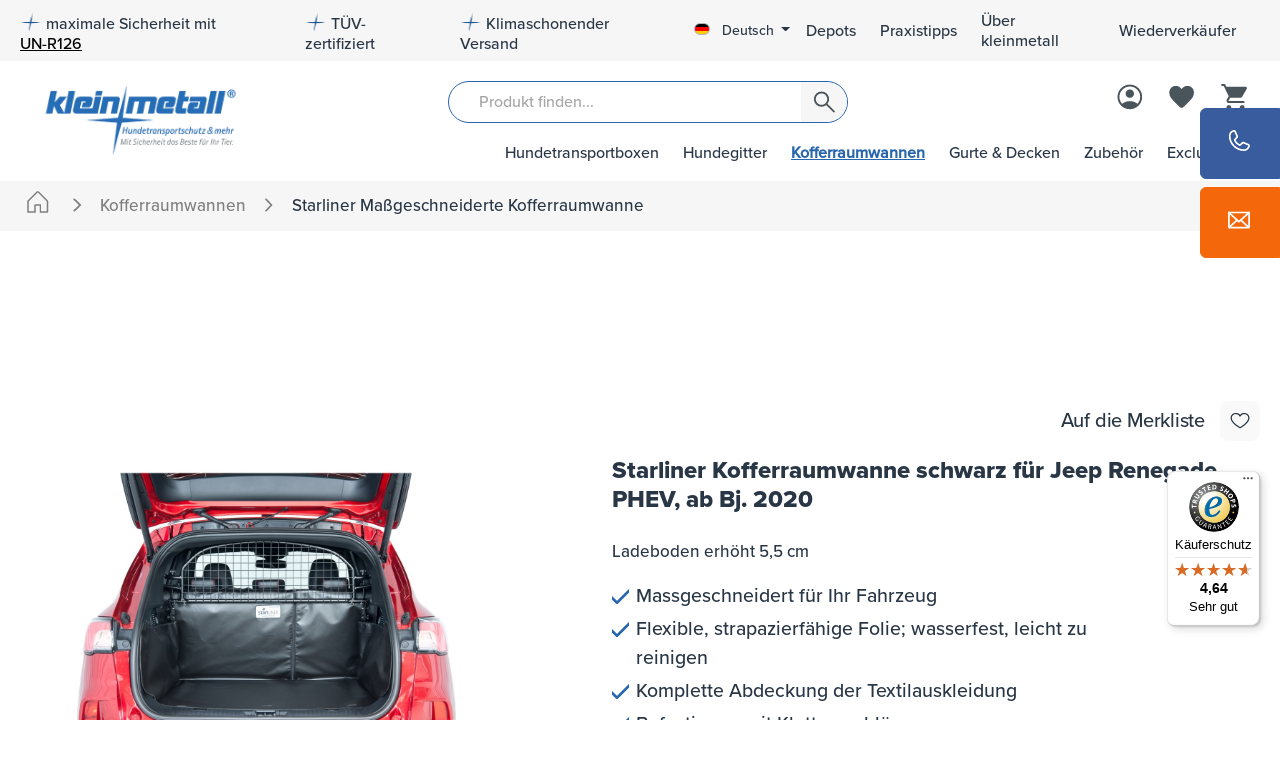

--- FILE ---
content_type: text/html; charset=UTF-8
request_url: https://www.kleinmetall.de/starliner-kofferraumwanne-schwarz-fuer-jeep-renegade-phev-ab-bj.-2020-sl15430s
body_size: 51587
content:
<!DOCTYPE html><html lang="de-DE" itemscope="itemscope" itemtype="https://schema.org/WebPage"><head><meta charset="utf-8"><meta name="viewport" content="width=device-width, initial-scale=1, shrink-to-fit=no"><meta name="author" content=""><meta name="robots" content="index,follow"><meta name="revisit-after" content="15 days"><meta name="keywords" content=""><meta name="description" content="Maßgeschneiderte Kofferraumwanne aus hochwertigem, gewebeverstärktem PVC-Material - erhältlich in grau und schwarzFlammhemmende, flexible und strapazierfähige Folie; wasserfest, leicht zu reinigen - schützt den Kofferraum Ihres Fahrzeugs optimal vor Schm…"><link rel="alternate" type="application/rss+xml" title="Blog Feed" href="/blog.rss" /><meta property="og:type" content="product"><meta property="og:site_name" content="Kleinmetall Hundezubehör"><meta property="og:url" content="https://www.kleinmetall.de/starliner-kofferraumwanne-schwarz-fuer-jeep-renegade-phev-ab-bj.-2020-sl15430s"><meta property="og:title" content="Starliner Kofferraumwanne schwarz für Jeep Renegade PHEV, ab Bj. 2020 | SL15430S"><meta property="og:description" content="Maßgeschneiderte Kofferraumwanne aus hochwertigem, gewebeverstärktem PVC-Material - erhältlich in grau und schwarzFlammhemmende, flexible und strapazierfähige Folie; wasserfest, leicht zu reinigen - schützt den Kofferraum Ihres Fahrzeugs optimal vor Schm…"><meta property="og:image" content="https://www.kleinmetall.de/media/8e/8c/01/1762358823/6431-1_1347_1200x1200.jpg?ts=1765891388"><meta property="product:brand" content="Kleinmetall"><meta property="product:price:amount" content="172.5"><meta property="product:price:currency" content="EUR"><meta property="product:product_link" content="https://www.kleinmetall.de/starliner-kofferraumwanne-schwarz-fuer-jeep-renegade-phev-ab-bj.-2020-sl15430s"><meta name="twitter:card" content="product"><meta name="twitter:site" content="Kleinmetall Hundezubehör"><meta name="twitter:title" content="Starliner Kofferraumwanne schwarz für Jeep Renegade PHEV, ab Bj. 2020 | SL15430S"><meta name="twitter:description" content="Maßgeschneiderte Kofferraumwanne aus hochwertigem, gewebeverstärktem PVC-Material - erhältlich in grau und schwarzFlammhemmende, flexible und strapazierfähige Folie; wasserfest, leicht zu reinigen - schützt den Kofferraum Ihres Fahrzeugs optimal vor Schm…"><meta name="twitter:image" content="https://www.kleinmetall.de/media/8e/8c/01/1762358823/6431-1_1347_1200x1200.jpg?ts=1765891388"><meta itemprop="copyrightHolder" content="Kleinmetall Hundezubehör"><meta itemprop="copyrightYear" content=""><meta itemprop="isFamilyFriendly" content="true"><meta itemprop="image" content="https://www.kleinmetall.de/media/f0/d9/05/1692621703/logo.png?ts=1692621703"><meta name="theme-color" content="#fff"><link rel="shortcut icon" href="https://www.kleinmetall.de/media/a6/96/13/1669389931/km_favicon.png?ts=1669389931"><link rel="canonical" href="https://www.kleinmetall.de/starliner-kofferraumwanne-schwarz-fuer-jeep-renegade-phev-ab-bj.-2020-sl15430s"><title itemprop="name">Starliner Kofferraumwanne schwarz für Jeep Renegade PHEV, ab Bj. 2020 | SL15430S</title><link rel="preload" as="style" href="https://www.kleinmetall.de/theme/59a02739e645fba0ba7ab229d65cd80d/css/all.css?1766053636" /><link rel="stylesheet" href="https://www.kleinmetall.de/theme/59a02739e645fba0ba7ab229d65cd80d/css/all.css?1766053636"><link rel="stylesheet" href="https://www.kleinmetall.de/bundles/moorlfoundation/storefront/css/animate.css?1766053631"><style> :root { --moorl-advanced-search-width: 600px; } </style> <script>window.features={"V6_5_0_0":true,"v6.5.0.0":true,"V6_6_0_0":true,"v6.6.0.0":true,"V6_7_0_0":false,"v6.7.0.0":false,"DISABLE_VUE_COMPAT":false,"disable.vue.compat":false,"ACCESSIBILITY_TWEAKS":false,"accessibility.tweaks":false,"ADMIN_VITE":false,"admin.vite":false,"TELEMETRY_METRICS":false,"telemetry.metrics":false,"CACHE_REWORK":false,"cache.rework":false};var castedDebugModeEnabled=Boolean(JSON.parse('false'));window.bilobaHidePriceForCustomerIds=null??[];window.isBilobaHidePriceArrayNotEmpty=Array.isArray(window.bilobaHidePriceForCustomerIds)&&window.bilobaHidePriceForCustomerIds.length>0;window.currentCustomerGroupId="cfbd5018d38d41d8adca10d94fc8bdd6";window.bilobaCheckoutConfirm="/checkout/confirm";window.bilobaGlobalCurrency="EUR";window.disableString='biloba-ad-google-gtagjs-opt-out';window.GoogleBusinessVertical="retail";window.isGA4Id="1";function gaOptout(){document.cookie=disableString+'=true; expires=Thu, 31 Dec 2099 23:59:59 UTC; path=/';window[disableString]=true;};if(document.cookie.indexOf(disableString)==-1&&(document.cookie.indexOf('biloba-ad-google-gtagjs')!=-1||"shopwareCookieConsentManager"!="shopwareCookieConsentManager")){let scriptNode=document.createElement('script');scriptNode.setAttribute('src',"https://www.googletagmanager.com/gtag/js?id=G-NWG76BSR28");document.querySelector('head').appendChild(scriptNode);}
window.dataLayer=window.dataLayer||[];function gtag(){dataLayer.push(arguments);}
gtag('consent','update',{'ad_storage':'granted','ad_user_data':'granted','ad_personalization':'granted','analytics_storage':'granted'});gtag('js',new Date());if(castedDebugModeEnabled==true){gtag('config','G-NWG76BSR28',{'debug_mode':true});}else{gtag('config','G-NWG76BSR28',{});}
if('AW-1008916288'!=''){if('1'){gtag('config','AW-1008916288',{'allow_enhanced_conversions':true,'send_page_view':false});}else{gtag('config','AW-1008916288',{'send_page_view':false});}};window.bilobaCheckoutConfirm="/checkout/confirm";window.bilobaFacebookPixelCurrency="EUR";window.facebookPixelId="454307428291500";window.disableString='biloba-facebook-pixel-opt-out';function fbqOptout(){document.cookie=disableString+'=true; expires=Thu, 31 Dec 2099 23:59:59 UTC; path=/';window[disableString]=true;};if(document.cookie.indexOf(disableString)==-1&&(document.cookie.indexOf('biloba-facebook-pixel')!=-1||"shopwareCookieConsentManager"!="shopwareCookieConsentManager")){!function(f,b,e,v,n,t,s)
{if(f.fbq)return;n=f.fbq=function(){n.callMethod?n.callMethod.apply(n,arguments):n.queue.push(arguments)};if(!f._fbq)f._fbq=n;n.push=n;n.loaded=!0;n.version='2.0';n.queue=[];t=b.createElement(e);t.async=!0;t.src=v;s=b.getElementsByTagName(e)[0];s.parentNode.insertBefore(t,s)}(window,document,'script','https://connect.facebook.net/en_US/fbevents.js');}else{window.fbq=function(){};}
if(fbq){fbq('init',454307428291500);if("019bdb5c6949739282a5ce4cdffbfa3a"!=null){fbq('track','PageView',{},{'eventID':'019bdb5c6949739282a5ce4cdffbfa3a'});}else{fbq('track','PageView');}};window.dataLayer=window.dataLayer||[];function gtag(){dataLayer.push(arguments);}
(()=>{const analyticsStorageEnabled=document.cookie.split(';').some((item)=>item.trim().includes('google-analytics-enabled=1'));const adsEnabled=document.cookie.split(';').some((item)=>item.trim().includes('google-ads-enabled=1'));gtag('consent','default',{'ad_user_data':adsEnabled?'granted':'denied','ad_storage':adsEnabled?'granted':'denied','ad_personalization':adsEnabled?'granted':'denied','analytics_storage':analyticsStorageEnabled?'granted':'denied'});})();window.LenzBingAdsConversionTracking2TagCallback=(uetid)=>{window.lenzBingAdsConversionTracking2TrackingStarted=true;(function(w,d,t,r,u){var f,n,i;w[u]=w[u]||[],f=function(){var o={ti:uetid};o.q=w[u],w[u]=new UET(o),w[u].push('pageLoad')},n=d.createElement(t),n.src=r,n.async=1,n.onload=n.onreadystatechange=function(){var s=this.readyState;s&&s!=='loaded'&&s!=='complete'||(f(),n.onload=n.onreadystatechange=null)},i=d.getElementsByTagName(t)[0],i.parentNode.insertBefore(n,i)})(window,document,'script','//bat.bing.com/bat.js','uetq');window.uetq.push('consent','default',{ad_storage:'granted'});};window.LenzBingAdsConversionTracking2EventCallback=(eventType,eventAction,eventPayload)=>{window.uetq.push(eventType,eventAction,eventPayload);};window.dataLayer=window.dataLayer||[];const adStorageState=(document.cookie.indexOf('cookie-consent-plus-gcm-ad-storage')!==-1?'granted':'denied');const adUserDataState=(document.cookie.indexOf('cookie-consent-plus-gcm-ad-user-data')!==-1?'granted':'denied');const adPersonalizationState=(document.cookie.indexOf('cookie-consent-plus-gcm-ad-personalization')!==-1?'granted':'denied');const analyticsStorageState=(document.cookie.indexOf('cookie-consent-plus-gcm-analytics-storage')!==-1?'granted':'denied');dataLayer.push('consent','default',{'ad_storage':adStorageState,'ad_user_data':adUserDataState,'ad_personalization':adPersonalizationState,'analytics_storage':analyticsStorageState});function consentUpdate(type,state){dataLayer.push('consent','update',{type:state});};if(document.cookie.indexOf('cookie-consent-plus-gcm-ad-storage')!==-1){consentUpdate('ad_storage','granted');}
if(document.cookie.indexOf('cookie-consent-plus-gcm-ad-user-data')!==-1){consentUpdate('ad_user_data','granted');}
if(document.cookie.indexOf('cookie-consent-plus-gcm-ad-personalization')!==-1){consentUpdate('ad_personalization','granted');}
if(document.cookie.indexOf('cookie-consent-plus-gcm-analytics-storage')!==-1){consentUpdate('analytics_storage','granted');}
var cookieConsentPlusAcceptEvent=function(){consentUpdate('ad_storage','granted');consentUpdate('ad_user_data','granted');consentUpdate('ad_personalization','granted');consentUpdate('analytics_storage','granted');}
var cookieConsentPlusSaveEvent=function(){consentUpdate('ad_storage','denied');consentUpdate('ad_user_data','denied');consentUpdate('ad_personalization','denied');consentUpdate('analytics_storage','denied');}
var cookieConsentPlusDenyEvent=function(){consentUpdate('ad_storage','denied');consentUpdate('ad_user_data','denied');consentUpdate('ad_personalization','denied');consentUpdate('analytics_storage','denied');};window.googleReCaptchaV3Active=true;window.useDefaultCookieConsent=true;window.activeNavigationId='568740d4d6a91f82ed060c606d197b2a';window.router={'frontend.cart.offcanvas':'/checkout/offcanvas','frontend.cookie.offcanvas':'/cookie/offcanvas','frontend.checkout.finish.page':'/checkout/finish','frontend.checkout.info':'/widgets/checkout/info','frontend.menu.offcanvas':'/widgets/menu/offcanvas','frontend.cms.page':'/widgets/cms','frontend.cms.navigation.page':'/widgets/cms/navigation','frontend.account.addressbook':'/widgets/account/address-book','frontend.country.country-data':'/country/country-state-data','frontend.app-system.generate-token':'/app-system/Placeholder/generate-token',};window.salesChannelId='2921ec6ba3164d87962096febf90a952';window.breakpoints={"xs":0,"sm":576,"md":768,"lg":992,"xl":1200,"xxl":1400};window.customerLoggedInState=0;window.wishlistEnabled=1;window.themeAssetsPublicPath='https://www.kleinmetall.de/theme/019a05a0efb073758f677e07daeda115/assets/';window.themeJsPublicPath='https://www.kleinmetall.de/theme/59a02739e645fba0ba7ab229d65cd80d/js/';window.maxiaListingVariants={"cmsPageId":"30ba83d9d3e3497180a8c1f6ac132bcd","ajaxUrl":"\/maxia-variants\/product","popupCloseIcon":"<span class=\"icon icon-x icon-sm\">\n            <svg xmlns=\"http:\/\/www.w3.org\/2000\/svg\" xmlns:xlink=\"http:\/\/www.w3.org\/1999\/xlink\" width=\"24\" height=\"24\" viewBox=\"0 0 24 24\"><defs><path d=\"m10.5858 12-7.293-7.2929c-.3904-.3905-.3904-1.0237 0-1.4142.3906-.3905 1.0238-.3905 1.4143 0L12 10.5858l7.2929-7.293c.3905-.3904 1.0237-.3904 1.4142 0 .3905.3906.3905 1.0238 0 1.4143L13.4142 12l7.293 7.2929c.3904.3905.3904 1.0237 0 1.4142-.3906.3905-1.0238.3905-1.4143 0L12 13.4142l-7.2929 7.293c-.3905.3904-1.0237.3904-1.4142 0-.3905-.3906-.3905-1.0238 0-1.4143L10.5858 12z\" id=\"icons-default-x\" \/><\/defs><use xlink:href=\"#icons-default-x\" fill=\"#758CA3\" fill-rule=\"evenodd\" \/><\/svg>\n          <\/span>","quickBuyDetailLink":true,"detailRedirectUrl":"\/maxia-variants\/redirect"};window.mollie_javascript_use_shopware='0';window.sysgFinderCurrentSelectionPath='/productFinder/sysg-finder-current-selection';window.sysgFinderCacheInvalidatePath='/productFinder/sysg-finder-cache-invalidate';var eventId="019bdb5c69567243ab474e81a3bc9589";var eventIds=["ViewCategory","PageView","ViewContent"];function trackViewContent(){if(window.fbq){var contentData={'content_type':'product','content_ids':['SL15430S'],'value':'172.5','name':'Starliner Kofferraumwanne schwarz für Jeep Renegade PHEV, ab Bj. 2020','currency':'EUR'};if("019bdb5c69567243ab474e81a3bc9589"!=null){let eventData={'eventID':'019bdb5c69567243ab474e81a3bc9589'};window.fbq('track','ViewContent',contentData,eventData);}
else{window.fbq('track','ViewContent',contentData);}}}
if(!window.fbq){setTimeout(trackViewContent,3000);}else{trackViewContent();};if(!window.isGA4Id){if(window.gtag){gtag('event','view_item',{"items":[{"id":"8320c12e9c7921edad8562287e4899cd","name":"Starliner Kofferraumwanne schwarz für Jeep Renegade PHEV, ab Bj. 2020","brand":"Kleinmetall","list_position":1,"quantity":'1',"price":"172.5","google_business_vertical":'retail'}]});}}else{if(window.gtag){gtag('event','view_item',{"items":[{"item_id":"8320c12e9c7921edad8562287e4899cd","item_name":"Starliner Kofferraumwanne schwarz für Jeep Renegade PHEV, ab Bj. 2020","item_brand":"Kleinmetall","list_position":1,"quantity":'1',"price":"172.5","google_business_vertical":'retail'}]});}};console.log('swConsentManager:',true);console.log('adcellCookie:',{"extensions":[],"_uniqueIdentifier":null,"translated":[],"consent":false});console.log('page.footer.extensions:',{"payPalInstallmentBannerData":{"extensions":[],"clientId":"AcuoczifVItfUl0iQWUA-mfJ2nag_ZdhERT86ePDUhSAOH72PvJL0QubSRRk_kt20PPZq7DuCs0yU_9l","amount":0.0,"currency":"EUR","partnerAttributionId":"shopwareAG_Cart_Shopware6_PPCP","merchantPayerId":"3CGX53LCCZEH6","layout":"text","color":"blue","ratio":"8x1","logoType":"primary","textColor":"black","paymentMethodId":"7dfef13753c74cc0964381e81a405927","footerEnabled":false,"cartEnabled":false,"offCanvasCartEnabled":false,"loginPageEnabled":false,"detailPageEnabled":false,"crossBorderBuyerCountry":null,"languageIso":"de_DE","intent":"capture"},"swagPayPalFundingEligibility":{"extensions":[],"clientId":"AcuoczifVItfUl0iQWUA-mfJ2nag_ZdhERT86ePDUhSAOH72PvJL0QubSRRk_kt20PPZq7DuCs0yU_9l","merchantPayerId":"3CGX53LCCZEH6","partnerAttributionId":"shopwareAG_Cart_Shopware6_PPCP","languageIso":"de_DE","currency":"EUR","intent":"capture","filteredPaymentMethods":[],"methodEligibilityUrl":"\/paypal\/payment-method-eligibility"},"amazonPayFooterExtension":{"extensions":[]},"adcellEnabled":{"extensions":[],"_uniqueIdentifier":null,"translated":[],"consent":false}});console.log('cookiePreference raw:',null);console.log('ADCELL_Tracking raw:',null);console.log('tracking:',1);console.log('pid:',4557);window.neti_easy_coupon_designs={urls:{designPreview:'/easy-coupon-design/product-design-preview'}};</script> <script type='module' src='https://widget.accessgo.de/accessGoWidget.js'></script><template data-lenz-bing-ads-conversion-tracking data-lenz-bing-ads-conversion-tracking-options='{"uetId":"15339091","currency":"EUR","events":[{"eventType":"event","eventAction":"","eventPayload":{"ecomm_prodid":"SL15430S","ecomm_pagetype":"product"}}],"ecommerceEvents":[]}'></template><template data-diga-cookie-awin-plugin data-diga-cookie-awin-plugin-options='{ "digaawinid":11927, "dontUseDefaultCookieConsent": "", "debugMode": false , "digaawincookiename": null }'></template><script src='https://www.google.com/recaptcha/api.js?render=6LdAaTYpAAAAAOammRwrfFUpwPiSc_1Rz8HWqMFF' defer></script><script src="https://www.kleinmetall.de/theme/59a02739e645fba0ba7ab229d65cd80d/js/storefront/storefront.js?1766053636" defer></script><script src="https://www.kleinmetall.de/theme/59a02739e645fba0ba7ab229d65cd80d/js/swag-pay-pal/swag-pay-pal.js?1766053636" defer></script><script src="https://www.kleinmetall.de/theme/59a02739e645fba0ba7ab229d65cd80d/js/digi1-cms-element-teaser/digi1-cms-element-teaser.js?1766053636" defer></script><script src="https://www.kleinmetall.de/theme/59a02739e645fba0ba7ab229d65cd80d/js/netzp-blog6/netzp-blog6.js?1766053636" defer></script><script src="https://www.kleinmetall.de/theme/59a02739e645fba0ba7ab229d65cd80d/js/sysg-product-finder/sysg-product-finder.js?1766053636" defer></script><script src="https://www.kleinmetall.de/theme/59a02739e645fba0ba7ab229d65cd80d/js/maxia-listing-variants6/maxia-listing-variants6.js?1766053636" defer></script><script src="https://www.kleinmetall.de/theme/59a02739e645fba0ba7ab229d65cd80d/js/moorl-foundation/moorl-foundation.js?1766053636" defer></script><script src="https://www.kleinmetall.de/theme/59a02739e645fba0ba7ab229d65cd80d/js/acris-filter-c-s/acris-filter-c-s.js?1766053636" defer></script><script src="https://www.kleinmetall.de/theme/59a02739e645fba0ba7ab229d65cd80d/js/zeobv-get-notified/zeobv-get-notified.js?1766053636" defer></script><script src="https://www.kleinmetall.de/theme/59a02739e645fba0ba7ab229d65cd80d/js/acris-product-downloads-c-s/acris-product-downloads-c-s.js?1766053636" defer></script><script src="https://www.kleinmetall.de/theme/59a02739e645fba0ba7ab229d65cd80d/js/neti-next-easy-coupon/neti-next-easy-coupon.js?1766053636" defer></script><script src="https://www.kleinmetall.de/theme/59a02739e645fba0ba7ab229d65cd80d/js/neti-next-easy-coupon-designs/neti-next-easy-coupon-designs.js?1766053636" defer></script><script src="https://www.kleinmetall.de/theme/59a02739e645fba0ba7ab229d65cd80d/js/eightworks-cookie-consent-plus6/eightworks-cookie-consent-plus6.js?1766053636" defer></script><script src="https://www.kleinmetall.de/theme/59a02739e645fba0ba7ab229d65cd80d/js/biloba-ad-facebook-pixel/biloba-ad-facebook-pixel.js?1766053636" defer></script><script src="https://www.kleinmetall.de/theme/59a02739e645fba0ba7ab229d65cd80d/js/diga-awin-affiliate/diga-awin-affiliate.js?1766053636" defer></script><script src="https://www.kleinmetall.de/theme/59a02739e645fba0ba7ab229d65cd80d/js/swag-amazon-pay/swag-amazon-pay.js?1766053636" defer></script><script src="https://www.kleinmetall.de/theme/59a02739e645fba0ba7ab229d65cd80d/js/frosh-lazy-sizes/frosh-lazy-sizes.js?1766053636" defer></script><script src="https://www.kleinmetall.de/theme/59a02739e645fba0ba7ab229d65cd80d/js/acris-search-c-s/acris-search-c-s.js?1766053636" defer></script><script src="https://www.kleinmetall.de/theme/59a02739e645fba0ba7ab229d65cd80d/js/netzp-shopmanager6/netzp-shopmanager6.js?1766053636" defer></script><script src="https://www.kleinmetall.de/theme/59a02739e645fba0ba7ab229d65cd80d/js/biloba-ad-google-gtagsjs/biloba-ad-google-gtagsjs.js?1766053636" defer></script><script src="https://www.kleinmetall.de/theme/59a02739e645fba0ba7ab229d65cd80d/js/lenz-bing-ads-conversion-tracking2/lenz-bing-ads-conversion-tracking2.js?1766053636" defer></script><script src="https://www.kleinmetall.de/theme/59a02739e645fba0ba7ab229d65cd80d/js/prems-auto-complete6/prems-auto-complete6.js?1766053636" defer></script><script src="https://www.kleinmetall.de/theme/59a02739e645fba0ba7ab229d65cd80d/js/neti-next-store-locator/neti-next-store-locator.js?1766053636" defer></script><script src="https://www.kleinmetall.de/theme/59a02739e645fba0ba7ab229d65cd80d/js/firs1-adcell-tracking/firs1-adcell-tracking.js?1766053636" defer></script><script src="https://www.kleinmetall.de/theme/59a02739e645fba0ba7ab229d65cd80d/js/trusted-shops-easy-integration-s6/trusted-shops-easy-integration-s6.js?1766053636" defer></script><script src="https://www.kleinmetall.de/theme/59a02739e645fba0ba7ab229d65cd80d/js/sysg-theme-k-m/sysg-theme-k-m.js?1766053636" defer></script><script src="https://www.kleinmetall.de/theme/59a02739e645fba0ba7ab229d65cd80d/js/klein-metall-theme/klein-metall-theme.js?1766053636" defer></script><script src="https://www.kleinmetall.de/bundles/molliepayments/mollie-payments.js?1766053631" defer></script></head><body class="is-ctl-product is-act-index"><div class="skip-to-content bg-primary-subtle text-primary-emphasis visually-hidden-focusable overflow-hidden"><div class="container d-flex justify-content-center"><a href="#content-main" class="skip-to-content-link d-inline-flex text-decoration-underline m-1 p-2 fw-bold gap-2"> Zum Hauptinhalt springen </a><a href="#header-main-search-input" class="skip-to-content-link d-inline-flex text-decoration-underline m-1 p-2 fw-bold gap-2 d-none d-sm-block"> Zur Suche springen </a><a href="#main-navigation-menu" class="skip-to-content-link d-inline-flex text-decoration-underline m-1 p-2 fw-bold gap-2 d-none d-lg-block"> Zur Hauptnavigation springen </a></div></div><noscript class="noscript-main"><div role="alert" class="alert alert-info alert-has-icon"> <span class="icon icon-info"><svg xmlns="http://www.w3.org/2000/svg" xmlns:xlink="http://www.w3.org/1999/xlink" width="24" height="24" viewBox="0 0 24 24"><defs><path d="M12 7c.5523 0 1 .4477 1 1s-.4477 1-1 1-1-.4477-1-1 .4477-1 1-1zm1 9c0 .5523-.4477 1-1 1s-1-.4477-1-1v-5c0-.5523.4477-1 1-1s1 .4477 1 1v5zm11-4c0 6.6274-5.3726 12-12 12S0 18.6274 0 12 5.3726 0 12 0s12 5.3726 12 12zM12 2C6.4772 2 2 6.4772 2 12s4.4772 10 10 10 10-4.4772 10-10S17.5228 2 12 2z" id="icons-default-info" /></defs><use xlink:href="#icons-default-info" fill="#758CA3" fill-rule="evenodd" /></svg></span> <div class="alert-content-container"><div class="alert-content"> Um unseren Shop in vollem Umfang nutzen zu können, empfehlen wir Dir, Javascript in Deinem Browser zu aktivieren. </div></div></div></noscript><header class="header-main"><div class="top-bar d-none d-lg-block"><div class="container"><nav class="top-bar-nav"><ul class="top-bar-service-menu-list list-unstyled"><li class="top-bar-service-menu-item"> <span class="icon icon-subtract"><svg width="24" height="26" viewBox="0 0 24 26" fill="none" xmlns="http://www.w3.org/2000/svg" xmlns:xlink="http://www.w3.org/1999/xlink"><path id="Subtract" fill-rule="evenodd" clip-rule="evenodd" d="M0.0170898 12.2857H10.3742L13.6563 0.5H15.4933L14.3028 4.07144L13.2314 11.9286L23.2314 12.1611V25.5H0.0170898V12.2857Z" fill="url(#pattern0_368_2037)"/><defs><pattern id="pattern0_368_2037" patternContentUnits="objectBoundingBox" width="1" height="1"><use xlink:href="#image0_368_2037" transform="matrix(0.00657343 0 0 0.0061039 -0.661538 -0.000519481)"/></pattern><image id="image0_368_2037" data-name="logo(edit).png" width="440" height="164" xlink:href="[data-uri]"/></defs></svg></span> maximale Sicherheit mit <a href="un-r126"><u style="text-decoration: underline">UN-R126</u></a></li><li class="top-bar-service-menu-item"> <span class="icon icon-subtract"><svg width="24" height="26" viewBox="0 0 24 26" fill="none" xmlns="http://www.w3.org/2000/svg" xmlns:xlink="http://www.w3.org/1999/xlink"><path id="Subtract" fill-rule="evenodd" clip-rule="evenodd" d="M0.0170898 12.2857H10.3742L13.6563 0.5H15.4933L14.3028 4.07144L13.2314 11.9286L23.2314 12.1611V25.5H0.0170898V12.2857Z" fill="url(#pattern0_368_2037)"/><defs><pattern id="pattern0_368_2037" patternContentUnits="objectBoundingBox" width="1" height="1"><use xlink:href="#image0_368_2037" transform="matrix(0.00657343 0 0 0.0061039 -0.661538 -0.000519481)"/></pattern><image id="image0_368_2037" data-name="logo(edit).png" width="440" height="164" xlink:href="[data-uri]"/></defs></svg></span> TÜV-zertifiziert </li><li class="top-bar-service-menu-item"> <span class="icon icon-subtract"><svg width="24" height="26" viewBox="0 0 24 26" fill="none" xmlns="http://www.w3.org/2000/svg" xmlns:xlink="http://www.w3.org/1999/xlink"><path id="Subtract" fill-rule="evenodd" clip-rule="evenodd" d="M0.0170898 12.2857H10.3742L13.6563 0.5H15.4933L14.3028 4.07144L13.2314 11.9286L23.2314 12.1611V25.5H0.0170898V12.2857Z" fill="url(#pattern0_368_2037)"/><defs><pattern id="pattern0_368_2037" patternContentUnits="objectBoundingBox" width="1" height="1"><use xlink:href="#image0_368_2037" transform="matrix(0.00657343 0 0 0.0061039 -0.661538 -0.000519481)"/></pattern><image id="image0_368_2037" data-name="logo(edit).png" width="440" height="164" xlink:href="[data-uri]"/></defs></svg></span> Klimaschonender Versand </li></ul><div class="language-service"><div class="top-bar-nav-item top-bar-language"><form method="post" action="/checkout/language" class="language-form" data-form-auto-submit="true"><div class="languages-menu dropdown"> <button class="btn dropdown-toggle top-bar-nav-btn" type="button" id="languagesDropdown-" data-bs-toggle="dropdown" aria-haspopup="true" aria-expanded="false" aria-label="Sprache ändern (Deutsch ist die aktuelle Sprache)"> <span aria-hidden="true" class="top-bar-list-icon language-flag country-de language-de"></span> <span class="top-bar-nav-text">Deutsch</span> </button> <ul class="top-bar-list dropdown-menu dropdown-menu-end" aria-label="Verfügbare Sprachen"><li class="top-bar-list-item dropdown-item item-checked active"> <label class="top-bar-list-label" for="-2fbb5fe2e29a4d70aa5854ce7ce3e20b"><input id="-2fbb5fe2e29a4d70aa5854ce7ce3e20b" class="top-bar-list-radio" value="2fbb5fe2e29a4d70aa5854ce7ce3e20b" name="languageId" type="radio" checked> <span aria-hidden="true" class="top-bar-list-icon language-flag country-de language-de"></span> Deutsch </label></li><li class="top-bar-list-item dropdown-item"> <label class="top-bar-list-label" for="-29bc98930cc7444895ec3b49327e7359"><input id="-29bc98930cc7444895ec3b49327e7359" class="top-bar-list-radio" value="29bc98930cc7444895ec3b49327e7359" name="languageId" type="radio"> <span aria-hidden="true" class="top-bar-list-icon language-flag country-gb language-en"></span> English </label></li></ul></div><input name="redirectTo" type="hidden" value="frontend.detail.page"><input name="redirectParameters[_httpCache]" type="hidden" value="1"><input name="redirectParameters[productId]" type="hidden" value="8320c12e9c7921edad8562287e4899cd"></form></div><ul class="top-bar-service-menu-list list-unstyled"><li class="top-bar-service-menu-item has-right-border"><a class="top-bar-service-menu-link" href="/boxendepots" title="Depots"> Depots </a></li><li class="top-bar-service-menu-item has-right-border"><a class="top-bar-service-menu-link" href="https://www.kleinmetall.de/tipps/praxistipps/" title="Praxistipps"> Praxistipps </a></li><li class="top-bar-service-menu-item has-right-border"><a class="top-bar-service-menu-link" href="https://www.kleinmetall.de/unternehmen/ueber-uns/" title="Über kleinmetall"> Über kleinmetall </a></li><li class="top-bar-service-menu-item has-right-border"><a class="top-bar-service-menu-link" href="https://www.kleinmetall.de/Haendler-Registrierung" title="Wiederverkäufer"> Wiederverkäufer </a></li></ul></div></nav></div></div><div class="container"><div class="container"><div class="row align-items-center header-row"><div class="col-12 col-lg-2 header-logo-col"><div class="header-logo-main"><a class="header-logo-main-link" href="/" title="Zur Startseite gehen"><picture class="header-logo-picture"><source srcset="https://www.kleinmetall.de/media/82/04/bd/1648717960/logo_en.webp" media="(max-width: 767px)"><source srcset="https://www.kleinmetall.de/media/82/04/bd/1648717960/logo_en.png?ts=1648717960" media="(max-width: 767px)"><source srcset="https://www.kleinmetall.de/media/f0/d9/05/1692621703/logo.webp"><img src="https://www.kleinmetall.de/media/f0/d9/05/1692621703/logo.png?ts=1692621703" alt="Zur Startseite gehen" class="img-fluid header-logo-main-img"/></picture></a></div></div><div class="col-lg-10"><div class="row"><div class="col-12 order-2 col-sm-8 order-sm-1 header-search-col"><div class="row"><div class="col-sm-2 d-none d-sm-block d-lg-none"><div class="nav-main-toggle"> <button class="btn nav-main-toggle-btn header-actions-btn" type="button" data-off-canvas-menu="true" aria-label="Menü"> <span class="icon icon-stack"><svg xmlns="http://www.w3.org/2000/svg" xmlns:xlink="http://www.w3.org/1999/xlink" width="24" height="24" viewBox="0 0 24 24"><defs><path d="M3 13c-.5523 0-1-.4477-1-1s.4477-1 1-1h18c.5523 0 1 .4477 1 1s-.4477 1-1 1H3zm0-7c-.5523 0-1-.4477-1-1s.4477-1 1-1h18c.5523 0 1 .4477 1 1s-.4477 1-1 1H3zm0 14c-.5523 0-1-.4477-1-1s.4477-1 1-1h18c.5523 0 1 .4477 1 1s-.4477 1-1 1H3z" id="icons-default-stack" /></defs><use xlink:href="#icons-default-stack" fill="#758CA3" fill-rule="evenodd" /></svg></span> </button> </div></div><div class="col-sm-10 col"><div class="collapse" id="searchCollapse"><div class="header-search"><form action="/search" method="get" data-search-widget="true" data-search-widget-options="{&quot;searchWidgetMinChars&quot;:2}" data-url="/suggest?search=" class="header-search-form"><div class="input-group"><input type="search" id="header-main-search-input" name="search" class="form-control header-search-input" autocomplete="off" autocapitalize="off" placeholder="Produkt finden..." aria-label="Produkt finden..." value=""> <button type="submit" class="btn header-search-btn" aria-label="Suchen"> <span class="header-search-icon"> <span class="icon icon-search"><svg width="19" height="18" viewBox="0 0 19 18" fill="none" xmlns="http://www.w3.org/2000/svg"><path id="Vector" d="M7.34507 13.0437C5.52387 13.0437 3.98155 12.412 2.71812 11.1488C1.45487 9.88535 0.823242 8.34303 0.823242 6.52183C0.823242 4.70063 1.45487 3.15831 2.71812 1.89488C3.98155 0.631627 5.52387 0 7.34507 0C9.16628 0 10.7086 0.631627 11.972 1.89488C13.2353 3.15831 13.8669 4.70063 13.8669 6.52183C13.8669 7.28348 13.7391 8.01091 13.4835 8.70413C13.2277 9.39735 12.8865 10.0003 12.4599 10.5129L18.5965 16.6495C18.7442 16.797 18.8198 16.9826 18.8231 17.2062C18.8265 17.4298 18.751 17.6188 18.5965 17.7733C18.442 17.9277 18.2547 18.005 18.0345 18.005C17.8144 18.005 17.6272 17.9277 17.4727 17.7733L11.3361 11.6367C10.8029 12.077 10.1897 12.4215 9.49644 12.6704C8.80323 12.9192 8.0861 13.0437 7.34507 13.0437ZM7.34507 11.4442C8.71924 11.4442 9.88313 10.9673 10.8368 10.0135C11.7905 9.05989 12.2674 7.896 12.2674 6.52183C12.2674 5.14766 11.7905 3.98377 10.8368 3.03015C9.88313 2.07636 8.71924 1.59946 7.34507 1.59946C5.97091 1.59946 4.80701 2.07636 3.8534 3.03015C2.8996 3.98377 2.42271 5.14766 2.42271 6.52183C2.42271 7.896 2.8996 9.05989 3.8534 10.0135C4.80701 10.9673 5.97091 11.4442 7.34507 11.4442Z" fill="#2866AC"/></svg></span> </span> </button> <button class="btn header-close-btn js-search-close-btn d-none" type="button" aria-label="Die Dropdown-Suche schließen"> <span class="header-close-icon"> <span class="icon icon-x"><svg xmlns="http://www.w3.org/2000/svg" xmlns:xlink="http://www.w3.org/1999/xlink" width="24" height="24" viewBox="0 0 24 24"><defs><path d="m10.5858 12-7.293-7.2929c-.3904-.3905-.3904-1.0237 0-1.4142.3906-.3905 1.0238-.3905 1.4143 0L12 10.5858l7.2929-7.293c.3905-.3904 1.0237-.3904 1.4142 0 .3905.3906.3905 1.0238 0 1.4143L13.4142 12l7.293 7.2929c.3904.3905.3904 1.0237 0 1.4142-.3906.3905-1.0238.3905-1.4143 0L12 13.4142l-7.2929 7.293c-.3905.3904-1.0237.3904-1.4142 0-.3905-.3906-.3905-1.0238 0-1.4143L10.5858 12z" id="icons-default-x" /></defs><use xlink:href="#icons-default-x" fill="#758CA3" fill-rule="evenodd" /></svg></span> </span> </button> </div></form></div></div></div></div></div><div class="col-12 order-1 col-sm-4 order-sm-2 header-actions-col col-lg-3"><div class="row g-0"><div class="col d-sm-none mobile-toggle-nav"><div class="menu-button"> <button class="btn nav-main-toggle-btn header-actions-btn" type="button" data-off-canvas-menu="true" aria-label="Menü"> <span class="icon icon-stack"><svg xmlns="http://www.w3.org/2000/svg" xmlns:xlink="http://www.w3.org/1999/xlink" width="24" height="24" viewBox="0 0 24 24"><defs><path d="M3 13c-.5523 0-1-.4477-1-1s.4477-1 1-1h18c.5523 0 1 .4477 1 1s-.4477 1-1 1H3zm0-7c-.5523 0-1-.4477-1-1s.4477-1 1-1h18c.5523 0 1 .4477 1 1s-.4477 1-1 1H3zm0 14c-.5523 0-1-.4477-1-1s.4477-1 1-1h18c.5523 0 1 .4477 1 1s-.4477 1-1 1H3z" id="icons-default-stack" /></defs><use xlink:href="#icons-default-stack" fill="#758CA3" fill-rule="evenodd" /></svg></span> </button> </div></div><div class="col-auto d-sm-none"><div class="search-toggle"> <button class="btn header-actions-btn search-toggle-btn js-search-toggle-btn collapsed" type="button" data-bs-toggle="collapse" data-bs-target="#searchCollapse" aria-expanded="false" aria-controls="searchCollapse" aria-label="Suchen"> <span class="icon icon-search"><svg width="19" height="18" viewBox="0 0 19 18" fill="none" xmlns="http://www.w3.org/2000/svg"><path id="Vector" d="M7.34507 13.0437C5.52387 13.0437 3.98155 12.412 2.71812 11.1488C1.45487 9.88535 0.823242 8.34303 0.823242 6.52183C0.823242 4.70063 1.45487 3.15831 2.71812 1.89488C3.98155 0.631627 5.52387 0 7.34507 0C9.16628 0 10.7086 0.631627 11.972 1.89488C13.2353 3.15831 13.8669 4.70063 13.8669 6.52183C13.8669 7.28348 13.7391 8.01091 13.4835 8.70413C13.2277 9.39735 12.8865 10.0003 12.4599 10.5129L18.5965 16.6495C18.7442 16.797 18.8198 16.9826 18.8231 17.2062C18.8265 17.4298 18.751 17.6188 18.5965 17.7733C18.442 17.9277 18.2547 18.005 18.0345 18.005C17.8144 18.005 17.6272 17.9277 17.4727 17.7733L11.3361 11.6367C10.8029 12.077 10.1897 12.4215 9.49644 12.6704C8.80323 12.9192 8.0861 13.0437 7.34507 13.0437ZM7.34507 11.4442C8.71924 11.4442 9.88313 10.9673 10.8368 10.0135C11.7905 9.05989 12.2674 7.896 12.2674 6.52183C12.2674 5.14766 11.7905 3.98377 10.8368 3.03015C9.88313 2.07636 8.71924 1.59946 7.34507 1.59946C5.97091 1.59946 4.80701 2.07636 3.8534 3.03015C2.8996 3.98377 2.42271 5.14766 2.42271 6.52183C2.42271 7.896 2.8996 9.05989 3.8534 10.0135C4.80701 10.9673 5.97091 11.4442 7.34507 11.4442Z" fill="#2866AC"/></svg></span> </button> </div></div><div class="col-auto"><div class="account-menu"><div class="dropdown"> <button class="btn account-menu-btn header-actions-btn" type="button" id="accountWidget" data-account-menu="true" data-bs-toggle="dropdown" aria-haspopup="true" aria-expanded="false" aria-label="Ihr Konto" title="Ihr Konto"> <span class="header-icon_user"> <span class="icon icon-account"><svg width="22" height="21" viewBox="0 0 22 21" fill="none" xmlns="http://www.w3.org/2000/svg"><g id="Frame 234"><g id="Group 80"><path id="Vector" d="M4.2881 16.2206C5.22018 15.529 6.23559 14.9828 7.33434 14.582C8.43291 14.1814 9.60221 13.9811 10.8422 13.9811C12.0823 13.9811 13.2516 14.1814 14.3501 14.582C15.4489 14.9828 16.4643 15.529 17.3964 16.2206C18.0781 15.4713 18.6182 14.6039 19.0168 13.6184C19.4154 12.633 19.6147 11.566 19.6147 10.4173C19.6147 7.9866 18.7603 5.91685 17.0515 4.20805C15.3427 2.49924 13.2729 1.64484 10.8422 1.64484C8.41153 1.64484 6.34178 2.49924 4.63297 4.20805C2.92417 5.91685 2.06977 7.9866 2.06977 10.4173C2.06977 11.566 2.26906 12.633 2.66766 13.6184C3.06626 14.6039 3.60641 15.4713 4.2881 16.2206ZM10.8422 11.2397C9.84126 11.2397 8.99709 10.896 8.30973 10.2084C7.62219 9.52106 7.27842 8.67689 7.27842 7.67591C7.27842 6.67494 7.62219 5.83077 8.30973 5.14341C8.99709 4.45587 9.84126 4.1121 10.8422 4.1121C11.8432 4.1121 12.6874 4.45587 13.3747 5.14341C14.0623 5.83077 14.4061 6.67494 14.4061 7.67591C14.4061 8.67689 14.0623 9.52106 13.3747 10.2084C12.6874 10.896 11.8432 11.2397 10.8422 11.2397ZM10.8422 20.8346C9.39569 20.8346 8.0387 20.5626 6.77126 20.0185C5.50382 19.4744 4.40132 18.7335 3.46377 17.7958C2.52603 16.8582 1.78512 15.7557 1.24104 14.4883C0.696965 13.2208 0.424927 11.8639 0.424927 10.4173C0.424927 8.97077 0.696965 7.61377 1.24104 6.34633C1.78512 5.0789 2.52603 3.9764 3.46377 3.03884C4.40132 2.1011 5.50382 1.36019 6.77126 0.816115C8.0387 0.272039 9.39569 0 10.8422 0C12.2888 0 13.6458 0.272039 14.9132 0.816115C16.1807 1.36019 17.2831 2.1011 18.2207 3.03884C19.1584 3.9764 19.8994 5.0789 20.4434 6.34633C20.9875 7.61377 21.2595 8.97077 21.2595 10.4173C21.2595 11.8639 20.9875 13.2208 20.4434 14.4883C19.8994 15.7557 19.1584 16.8582 18.2207 17.7958C17.2831 18.7335 16.1807 19.4744 14.9132 20.0185C13.6458 20.5626 12.2888 20.8346 10.8422 20.8346Z" fill="#293645"/></g></g></svg></span> </span> </button> <div class="dropdown-menu dropdown-menu-end account-menu-dropdown js-account-menu-dropdown" aria-labelledby="accountWidget"><div class="offcanvas-header"> <button class="btn btn-light offcanvas-close js-offcanvas-close"> <span class="icon icon-x icon-sm"><svg xmlns="http://www.w3.org/2000/svg" xmlns:xlink="http://www.w3.org/1999/xlink" width="24" height="24" viewBox="0 0 24 24"><defs><path d="m10.5858 12-7.293-7.2929c-.3904-.3905-.3904-1.0237 0-1.4142.3906-.3905 1.0238-.3905 1.4143 0L12 10.5858l7.2929-7.293c.3905-.3904 1.0237-.3904 1.4142 0 .3905.3906.3905 1.0238 0 1.4143L13.4142 12l7.293 7.2929c.3904.3905.3904 1.0237 0 1.4142-.3906.3905-1.0238.3905-1.4143 0L12 13.4142l-7.2929 7.293c-.3905.3904-1.0237.3904-1.4142 0-.3905-.3906-.3905-1.0238 0-1.4143L10.5858 12z" id="icons-default-x" /></defs><use xlink:href="#icons-default-x" fill="#758CA3" fill-rule="evenodd" /></svg></span> Menü schließen </button> </div><div class="offcanvas-body"><div class="account-menu"><div class="dropdown-header account-menu-header"> Ihr Konto </div><div class="account-menu-login"><a href="/account/login" title="Anmelden" class="btn btn-primary account-menu-login-button"> Anmelden </a><div class="account-menu-register"> oder <a class="btn btn-primary account-menu-login-button" href="/account/login" title="als Kunde registrieren">als Kunde registrieren</a><a class="btn btn-primary account-menu-login-button" href="https://www.kleinmetall.de/Haendler-Registrierung" title="als Kunde registrieren">als Wiederverkäufer registrieren</a></div></div><div class="account-menu-links"><div class="header-account-menu"><div class="card account-menu-inner"><nav class="list-group list-group-flush account-aside-list-group"><a href="/account" title="Übersicht" class="list-group-item list-group-item-action account-aside-item"> Übersicht </a><a href="/account/profile" title="Persönliches Profil" class="list-group-item list-group-item-action account-aside-item"> Persönliches Profil </a><a href="/account/address" title="Adressen" class="list-group-item list-group-item-action account-aside-item"> Adressen </a><a href="/account/payment" title="Zahlungsarten" class="list-group-item list-group-item-action account-aside-item"> Zahlungsarten </a><a href="/account/order" title="Bestellungen" class="list-group-item list-group-item-action account-aside-item"> Bestellungen </a><a href="/EasyCoupon/list" title="Meine Gutscheine" class="list-group-item list-group-item-action account-aside-item"> Meine Gutscheine </a></nav></div></div></div></div></div></div></div></div></div><div class="col-auto"><div class="header-wishlist"><a class="btn header-wishlist-btn header-actions-btn" href="/wishlist" title="Merkzettel" aria-label="Merkzettel"> <span class="header-wishlist-icon"> <span class="icon icon-heart-full"><svg width="22" height="21" viewBox="0 0 22 21" fill="none" xmlns="http://www.w3.org/2000/svg"><g id="Frame 235"><g id="Group 81"><path id="Vector" d="M10.6641 19.7197C10.4293 19.7197 10.1935 19.6766 9.95671 19.5902C9.7199 19.5037 9.51151 19.3683 9.33153 19.1839L7.75668 17.7165C5.81291 15.8997 4.07744 14.1149 2.55027 12.3621C1.02311 10.6093 0.259521 8.7316 0.259521 6.72895C0.259521 5.13407 0.784109 3.79878 1.83328 2.7231C2.88264 1.64761 4.18525 1.10986 5.7411 1.10986C6.6251 1.10986 7.49831 1.3188 8.36075 1.73667C9.223 2.15455 9.99426 2.83315 10.6745 3.77247C11.3548 2.83315 12.126 2.15455 12.9883 1.73667C13.8507 1.3188 14.7239 1.10986 15.6079 1.10986C17.1638 1.10986 18.4664 1.64761 19.5158 2.7231C20.5649 3.79878 21.0895 5.13407 21.0895 6.72895C21.0895 8.75332 20.313 10.6519 18.7598 12.4247C17.2067 14.1976 15.4751 15.9672 13.565 17.7337L12.0068 19.1839C11.827 19.3683 11.617 19.5037 11.3767 19.5902C11.1363 19.6766 10.8987 19.7197 10.6641 19.7197Z" fill="#293645"/></g></g></svg></span> </span> <span class="badge bg-primary header-wishlist-badge" id="wishlist-basket" data-wishlist-storage="true" data-wishlist-storage-options="{&quot;listPath&quot;:&quot;\/wishlist\/list&quot;,&quot;mergePath&quot;:&quot;\/wishlist\/merge&quot;,&quot;pageletPath&quot;:&quot;\/wishlist\/merge\/pagelet&quot;}" data-wishlist-widget="true" data-wishlist-widget-options="{&quot;showCounter&quot;:true}"></span> </a></div></div><div class="col-auto"><div class="header-cart" data-off-canvas-cart="true"><a class="btn header-cart-btn header-actions-btn" href="/checkout/cart" data-cart-widget="true" title="Warenkorb" aria-label="Warenkorb"> <span class="header-cart-icon"> <span class="icon icon-cart"><svg width="21" height="21" viewBox="0 0 21 21" fill="none" xmlns="http://www.w3.org/2000/svg"><g id="Frame 236"><g id="Group 78"><g id="Group 7"><g id="Group 70"><path id="Vector" d="M6.36263 20.83C5.82359 20.83 5.36526 20.6463 4.98764 20.279C4.61003 19.9118 4.42123 19.4662 4.42123 18.942C4.42123 18.4177 4.61003 17.972 4.98764 17.6048C5.36526 17.2376 5.82359 17.0541 6.36263 17.0541C6.90187 17.0541 7.36029 17.2376 7.7379 17.6048C8.11552 17.972 8.30432 18.4177 8.30432 18.942C8.30432 19.4662 8.11552 19.9118 7.7379 20.279C7.36029 20.6463 6.90187 20.83 6.36263 20.83ZM17.1168 20.83C16.5776 20.83 16.1191 20.6463 15.7415 20.279C15.3639 19.9118 15.1751 19.4662 15.1751 18.942C15.1751 18.4177 15.3639 17.972 15.7415 17.6048C16.1191 17.2376 16.5776 17.0541 17.1168 17.0541C17.6559 17.0541 18.1142 17.2376 18.4918 17.6048C18.8694 17.972 19.0582 18.4177 19.0582 18.942C19.0582 19.4662 18.8694 19.9118 18.4918 20.279C18.1142 20.6463 17.6559 20.83 17.1168 20.83ZM4.30167 2.15768H19.707C20.1608 2.15768 20.5039 2.34549 20.7364 2.72111C20.969 3.09654 20.9801 3.47998 20.7697 3.87142L17.2147 10.1327C17.0328 10.444 16.7921 10.6864 16.4927 10.8599C16.1931 11.0336 15.8649 11.1204 15.508 11.1204H7.41253L6.12797 13.4024C6.07101 13.4855 6.06926 13.5754 6.1227 13.6722C6.17596 13.7691 6.25593 13.8175 6.36263 13.8175H18.2263C18.4623 13.8175 18.66 13.8949 18.8194 14.0498C18.9786 14.2047 19.0582 14.397 19.0582 14.6267C19.0582 14.8563 18.9786 15.0485 18.8194 15.2033C18.66 15.3583 18.4623 15.4358 18.2263 15.4358H6.36263C5.62294 15.4358 5.06716 15.1256 4.69528 14.5053C4.32322 13.885 4.31009 13.2656 4.65589 12.6473L6.23892 9.87976L2.20215 1.61826H0.921751C0.685605 1.61826 0.487923 1.54077 0.328705 1.38577C0.169301 1.23096 0.0895996 1.03874 0.0895996 0.809131C0.0895996 0.579518 0.169301 0.387304 0.328705 0.23249C0.487923 0.0774966 0.685605 0 0.921751 0H2.61795C2.80731 0 2.98373 0.0487272 3.1472 0.146183C3.31086 0.243818 3.43531 0.381101 3.52056 0.558031L4.30167 2.15768Z" fill="#293645"/></g></g></g></g></svg></span> </span> </a></div></div></div></div><div class="col-lg-12 order-3"><div class="nav-main d-none d-lg-block"><div class="container"><nav class="navbar navbar-expand-lg main-navigation-menu" id="main-navigation-menu" itemscope="itemscope" itemtype="https://schema.org/SiteNavigationElement" data-navbar="true"><div class=""><div class="collapse navbar-collapse" id="main_nav"><ul class="navbar-nav d-flex flex-wrap"><li class="nav-item dropdown position-static pe-2"><a class="nav-link main-navigation-link p-2" href="https://www.kleinmetall.de/hundetransportboxen/" itemprop="url" title="Hundetransportboxen"> Hundetransportboxen </a><div class="dropdown-menu w-100 p-4" role="menu"><div class="row"><div class="col"><div class="navigation-flyout-category-link"><a href="https://www.kleinmetall.de/hundetransportboxen/" itemprop="url" title="Hundetransportboxen"> Zur Kategorie Hundetransportboxen </a></div></div><div class="col-auto"><div class="navigation-flyout-close js-close-flyout-menu"> <span class="icon icon-x"><svg xmlns="http://www.w3.org/2000/svg" xmlns:xlink="http://www.w3.org/1999/xlink" width="24" height="24" viewBox="0 0 24 24"><defs><path d="m10.5858 12-7.293-7.2929c-.3904-.3905-.3904-1.0237 0-1.4142.3906-.3905 1.0238-.3905 1.4143 0L12 10.5858l7.2929-7.293c.3905-.3904 1.0237-.3904 1.4142 0 .3905.3906.3905 1.0238 0 1.4143L13.4142 12l7.293 7.2929c.3904.3905.3904 1.0237 0 1.4142-.3906.3905-1.0238.3905-1.4143 0L12 13.4142l-7.2929 7.293c-.3905.3904-1.0237.3904-1.4142 0-.3905-.3906-.3905-1.0238 0-1.4143L10.5858 12z" id="icons-default-x" /></defs><use xlink:href="#icons-default-x" fill="#758CA3" fill-rule="evenodd" /></svg></span> </div></div></div><div class="row navigation-flyout-content"><div class="col-8 col-xl-9"><div class=""><div class="row navigation-flyout-categories is-level-0"><div class="col-4 "><a class="nav-item nav-link navigation-flyout-link is-level-0" href="https://www.kleinmetall.de/hundetransportboxen/alustar/" itemprop="url" title="Alustar"> <span itemprop="name">Alustar</span> </a><div class="navigation-flyout-categories is-level-1"></div></div><div class="col-4 navigation-flyout-col"><a class="nav-item nav-link navigation-flyout-link is-level-0" href="https://www.kleinmetall.de/hundetransportboxen/multicage-care2/" itemprop="url" title="MultiCage &amp; Care²"> <span itemprop="name">MultiCage &amp; Care²</span> </a><div class="navigation-flyout-categories is-level-1"></div></div><div class="col-4 navigation-flyout-col"><a class="nav-item nav-link navigation-flyout-link is-level-0" href="https://www.kleinmetall.de/hundetransportboxen/variocage/" itemprop="url" title="Variocage"> <span itemprop="name">Variocage</span> </a><div class="navigation-flyout-categories is-level-1"></div></div></div></div></div><div class="col-4 col-xl-3"><div class="navigation-flyout-teaser"><a class="navigation-flyout-teaser-image-container" href="https://www.kleinmetall.de/hundetransportboxen/" title="Hundetransportboxen"><img src="[data-uri]" data-src="https://www.kleinmetall.de/media/86/15/93/1695728063/kategorie-seo-hundeboxen_907_456x447.png?ts=1720105767" class="frosh-proc lazyload navigation-flyout-teaser-image" alt="" title="" data-object-fit="cover" loading="lazy" style="aspect-ratio:1.0201342281879;" /></a></div></div></div></div></li><li class="nav-item dropdown position-static pe-2"><a class="nav-link main-navigation-link p-2" href="https://www.kleinmetall.de/hundegitter/" itemprop="url" title="Hundegitter"> Hundegitter </a><div class="dropdown-menu w-100 p-4" role="menu"><div class="row"><div class="col"><div class="navigation-flyout-category-link"><a href="https://www.kleinmetall.de/hundegitter/" itemprop="url" title="Hundegitter"> Zur Kategorie Hundegitter </a></div></div><div class="col-auto"><div class="navigation-flyout-close js-close-flyout-menu"> <span class="icon icon-x"><svg xmlns="http://www.w3.org/2000/svg" xmlns:xlink="http://www.w3.org/1999/xlink" width="24" height="24" viewBox="0 0 24 24"><defs><path d="m10.5858 12-7.293-7.2929c-.3904-.3905-.3904-1.0237 0-1.4142.3906-.3905 1.0238-.3905 1.4143 0L12 10.5858l7.2929-7.293c.3905-.3904 1.0237-.3904 1.4142 0 .3905.3906.3905 1.0238 0 1.4143L13.4142 12l7.293 7.2929c.3904.3905.3904 1.0237 0 1.4142-.3906.3905-1.0238.3905-1.4143 0L12 13.4142l-7.2929 7.293c-.3905.3904-1.0237.3904-1.4142 0-.3905-.3906-.3905-1.0238 0-1.4143L10.5858 12z" id="icons-default-x" /></defs><use xlink:href="#icons-default-x" fill="#758CA3" fill-rule="evenodd" /></svg></span> </div></div></div><div class="row navigation-flyout-content"><div class="col-8 col-xl-9"><div class=""><div class="row navigation-flyout-categories is-level-0"><div class="col-4 "><a class="nav-item nav-link navigation-flyout-link is-level-0" href="https://www.kleinmetall.de/hundegitter/masterline-passform-hundegitter/" itemprop="url" title="Masterline Passform Hundegitter"> <span itemprop="name">Masterline Passform Hundegitter</span> </a><div class="navigation-flyout-categories is-level-1"></div></div><div class="col-4 navigation-flyout-col"><a class="nav-item nav-link navigation-flyout-link is-level-0" href="https://www.kleinmetall.de/hundegitter/masterline-passform-raumteiler/" itemprop="url" title="Masterline Passform Raumteiler"> <span itemprop="name">Masterline Passform Raumteiler</span> </a><div class="navigation-flyout-categories is-level-1"></div></div><div class="col-4 navigation-flyout-col"><a class="nav-item nav-link navigation-flyout-link is-level-0" href="https://www.kleinmetall.de/hundegitter/universalgitter/" itemprop="url" title="Universalgitter"> <span itemprop="name">Universalgitter</span> </a><div class="navigation-flyout-categories is-level-1"></div></div></div></div></div><div class="col-4 col-xl-3"><div class="navigation-flyout-teaser"><a class="navigation-flyout-teaser-image-container" href="https://www.kleinmetall.de/hundegitter/" title="Hundegitter"><img src="[data-uri]" data-src="https://www.kleinmetall.de/media/8f/86/c3/1695728063/kategorie-seo-hundegitter_908_456x447.png?ts=1720105767" class="frosh-proc lazyload navigation-flyout-teaser-image" alt="" title="" data-object-fit="cover" loading="lazy" style="aspect-ratio:1.0201342281879;" /></a></div></div></div></div></li><li class="nav-item dropdown position-static pe-2"><a class="nav-link main-navigation-link active p-2" href="https://www.kleinmetall.de/kofferraumwannen/" itemprop="url" title="Kofferraumwannen"> Kofferraumwannen </a><div class="dropdown-menu w-100 p-4" role="menu"><div class="row"><div class="col"><div class="navigation-flyout-category-link"><a href="https://www.kleinmetall.de/kofferraumwannen/" itemprop="url" title="Kofferraumwannen"> Zur Kategorie Kofferraumwannen </a></div></div><div class="col-auto"><div class="navigation-flyout-close js-close-flyout-menu"> <span class="icon icon-x"><svg xmlns="http://www.w3.org/2000/svg" xmlns:xlink="http://www.w3.org/1999/xlink" width="24" height="24" viewBox="0 0 24 24"><defs><path d="m10.5858 12-7.293-7.2929c-.3904-.3905-.3904-1.0237 0-1.4142.3906-.3905 1.0238-.3905 1.4143 0L12 10.5858l7.2929-7.293c.3905-.3904 1.0237-.3904 1.4142 0 .3905.3906.3905 1.0238 0 1.4143L13.4142 12l7.293 7.2929c.3904.3905.3904 1.0237 0 1.4142-.3906.3905-1.0238.3905-1.4143 0L12 13.4142l-7.2929 7.293c-.3905.3904-1.0237.3904-1.4142 0-.3905-.3906-.3905-1.0238 0-1.4143L10.5858 12z" id="icons-default-x" /></defs><use xlink:href="#icons-default-x" fill="#758CA3" fill-rule="evenodd" /></svg></span> </div></div></div><div class="row navigation-flyout-content"><div class="col-8 col-xl-9"><div class=""><div class="row navigation-flyout-categories is-level-0"><div class="col-4 "><a class="nav-item nav-link navigation-flyout-link is-level-0 active" href="https://www.kleinmetall.de/kofferraumwannen/starliner-massgeschneiderte-kofferraumwanne/" itemprop="url" title="Starliner Maßgeschneiderte Kofferraumwanne"> <span itemprop="name">Starliner Maßgeschneiderte Kofferraumwanne</span> </a><div class="navigation-flyout-categories is-level-1"></div></div><div class="col-4 navigation-flyout-col"><a class="nav-item nav-link navigation-flyout-link is-level-0" href="https://www.kleinmetall.de/kofferraumwannen/starliner-deluxe/" itemprop="url" title="Starliner Deluxe"> <span itemprop="name">Starliner Deluxe</span> </a><div class="navigation-flyout-categories is-level-1"></div></div><div class="col-4 navigation-flyout-col"><a class="nav-item nav-link navigation-flyout-link is-level-0" href="https://www.kleinmetall.de/kofferraumwannen/stossstangenschutz/" itemprop="url" title="Stoßstangenschutz"> <span itemprop="name">Stoßstangenschutz</span> </a><div class="navigation-flyout-categories is-level-1"></div></div><div class="col-4 "><a class="nav-item nav-link navigation-flyout-link is-level-0" href="https://www.kleinmetall.de/kofferraumwannen/universal-kofferaumschutz/" itemprop="url" title="Universal-Kofferaumschutz"> <span itemprop="name">Universal-Kofferaumschutz</span> </a><div class="navigation-flyout-categories is-level-1"></div></div></div></div></div><div class="col-4 col-xl-3"><div class="navigation-flyout-teaser"><a class="navigation-flyout-teaser-image-container" href="https://www.kleinmetall.de/kofferraumwannen/" title="Kofferraumwannen"><img src="[data-uri]" data-src="https://www.kleinmetall.de/media/d8/cf/11/1695728064/kategorie-seo-kofferraumwannen_909_456x447.png?ts=1720105767" class="frosh-proc lazyload navigation-flyout-teaser-image" alt="" title="" data-object-fit="cover" loading="lazy" style="aspect-ratio:1.0201342281879;" /></a></div></div></div></div></li><li class="nav-item dropdown position-static pe-2"><a class="nav-link main-navigation-link p-2" href="https://www.kleinmetall.de/gurte-decken/" itemprop="url" title="Gurte &amp; Decken"> Gurte &amp; Decken </a><div class="dropdown-menu w-100 p-4" role="menu"><div class="row"><div class="col"><div class="navigation-flyout-category-link"><a href="https://www.kleinmetall.de/gurte-decken/" itemprop="url" title="Gurte &amp; Decken"> Zur Kategorie Gurte &amp; Decken </a></div></div><div class="col-auto"><div class="navigation-flyout-close js-close-flyout-menu"> <span class="icon icon-x"><svg xmlns="http://www.w3.org/2000/svg" xmlns:xlink="http://www.w3.org/1999/xlink" width="24" height="24" viewBox="0 0 24 24"><defs><path d="m10.5858 12-7.293-7.2929c-.3904-.3905-.3904-1.0237 0-1.4142.3906-.3905 1.0238-.3905 1.4143 0L12 10.5858l7.2929-7.293c.3905-.3904 1.0237-.3904 1.4142 0 .3905.3906.3905 1.0238 0 1.4143L13.4142 12l7.293 7.2929c.3904.3905.3904 1.0237 0 1.4142-.3906.3905-1.0238.3905-1.4143 0L12 13.4142l-7.2929 7.293c-.3905.3904-1.0237.3904-1.4142 0-.3905-.3906-.3905-1.0238 0-1.4143L10.5858 12z" id="icons-default-x" /></defs><use xlink:href="#icons-default-x" fill="#758CA3" fill-rule="evenodd" /></svg></span> </div></div></div><div class="row navigation-flyout-content"><div class="col-8 col-xl-9"><div class=""><div class="row navigation-flyout-categories is-level-0"><div class="col-4 "><a class="nav-item nav-link navigation-flyout-link is-level-0" href="https://www.kleinmetall.de/gurte-decken/autoschondecken/" itemprop="url" title="Autoschondecken"> <span itemprop="name">Autoschondecken</span> </a><div class="navigation-flyout-categories is-level-1"></div></div><div class="col-4 navigation-flyout-col"><a class="nav-item nav-link navigation-flyout-link is-level-0" href="https://www.kleinmetall.de/gurte-decken/hundesicherheitsgurte/" itemprop="url" title="Hundesicherheitsgurte"> <span itemprop="name">Hundesicherheitsgurte</span> </a><div class="navigation-flyout-categories is-level-1"></div></div></div></div></div><div class="col-4 col-xl-3"><div class="navigation-flyout-teaser"><a class="navigation-flyout-teaser-image-container" href="https://www.kleinmetall.de/gurte-decken/" title="Gurte &amp; Decken"><img src="[data-uri]" data-src="https://www.kleinmetall.de/media/de/9c/68/1695728066/kategorie-seo-gurte-decken_910_456x447.png?ts=1720105767" class="frosh-proc lazyload navigation-flyout-teaser-image" alt="" title="" data-object-fit="cover" loading="lazy" style="aspect-ratio:1.0201342281879;" /></a></div></div></div></div></li><li class="nav-item dropdown position-static pe-2"><a class="nav-link main-navigation-link p-2" href="https://www.kleinmetall.de/zubehoer/" itemprop="url" title="Zubehör"> Zubehör </a><div class="dropdown-menu w-100 p-4" role="menu"><div class="row"><div class="col"><div class="navigation-flyout-category-link"><a href="https://www.kleinmetall.de/zubehoer/" itemprop="url" title="Zubehör"> Zur Kategorie Zubehör </a></div></div><div class="col-auto"><div class="navigation-flyout-close js-close-flyout-menu"> <span class="icon icon-x"><svg xmlns="http://www.w3.org/2000/svg" xmlns:xlink="http://www.w3.org/1999/xlink" width="24" height="24" viewBox="0 0 24 24"><defs><path d="m10.5858 12-7.293-7.2929c-.3904-.3905-.3904-1.0237 0-1.4142.3906-.3905 1.0238-.3905 1.4143 0L12 10.5858l7.2929-7.293c.3905-.3904 1.0237-.3904 1.4142 0 .3905.3906.3905 1.0238 0 1.4143L13.4142 12l7.293 7.2929c.3904.3905.3904 1.0237 0 1.4142-.3906.3905-1.0238.3905-1.4143 0L12 13.4142l-7.2929 7.293c-.3905.3904-1.0237.3904-1.4142 0-.3905-.3906-.3905-1.0238 0-1.4143L10.5858 12z" id="icons-default-x" /></defs><use xlink:href="#icons-default-x" fill="#758CA3" fill-rule="evenodd" /></svg></span> </div></div></div><div class="row navigation-flyout-content"><div class="col-8 col-xl-9"><div class=""><div class="row navigation-flyout-categories is-level-0"><div class="col-4 "><a class="nav-item nav-link navigation-flyout-link is-level-0" href="https://www.kleinmetall.de/zubehoer/diebstahlsicherung/" itemprop="url" title="Diebstahlsicherung"> <span itemprop="name">Diebstahlsicherung</span> </a><div class="navigation-flyout-categories is-level-1"></div></div><div class="col-4 navigation-flyout-col"><a class="nav-item nav-link navigation-flyout-link is-level-0" href="https://www.kleinmetall.de/zubehoer/fahrradhalter/" itemprop="url" title="Fahrradhalter"> <span itemprop="name">Fahrradhalter</span> </a><div class="navigation-flyout-categories is-level-1"></div></div><div class="col-4 navigation-flyout-col"><a class="nav-item nav-link navigation-flyout-link is-level-0" href="https://www.kleinmetall.de/zubehoer/futter-und-wasserbehaelter/" itemprop="url" title="Futter- und Wasserbehälter"> <span itemprop="name">Futter- und Wasserbehälter</span> </a><div class="navigation-flyout-categories is-level-1"></div></div><div class="col-4 "><a class="nav-item nav-link navigation-flyout-link is-level-0" href="https://www.kleinmetall.de/zubehoer/hundebetten-kissen/" itemprop="url" title="Hundebetten &amp; Kissen"> <span itemprop="name">Hundebetten &amp; Kissen</span> </a><div class="navigation-flyout-categories is-level-1"></div></div><div class="col-4 navigation-flyout-col"><a class="nav-item nav-link navigation-flyout-link is-level-0" href="https://www.kleinmetall.de/zubehoer/hunderampen/" itemprop="url" title="Hunderampen"> <span itemprop="name">Hunderampen</span> </a><div class="navigation-flyout-categories is-level-1"></div></div><div class="col-4 navigation-flyout-col"><a class="nav-item nav-link navigation-flyout-link is-level-0" href="https://www.kleinmetall.de/zubehoer/netze/" itemprop="url" title="Netze"> <span itemprop="name">Netze</span> </a><div class="navigation-flyout-categories is-level-1"></div></div><div class="col-4 navigation-flyout-col"><a class="nav-item nav-link navigation-flyout-link is-level-0" href="https://www.kleinmetall.de/zubehoer/sitze-fenster-und-mehr/" itemprop="url" title="Sitze, Fenster und mehr"> <span itemprop="name">Sitze, Fenster und mehr</span> </a><div class="navigation-flyout-categories is-level-1"></div></div><div class="col-4 "><a class="nav-item nav-link navigation-flyout-link is-level-0" href="https://www.kleinmetall.de/zubehoer/spiel-pflege-und-training/" itemprop="url" title="Spiel, Pflege und Training"> <span itemprop="name">Spiel, Pflege und Training</span> </a><div class="navigation-flyout-categories is-level-1"></div></div></div></div></div><div class="col-4 col-xl-3"><div class="navigation-flyout-teaser"><a class="navigation-flyout-teaser-image-container" href="https://www.kleinmetall.de/zubehoer/" title="Zubehör"><img src="[data-uri]" data-src="https://www.kleinmetall.de/media/e3/15/0f/1695728067/kategorie-seo-zubehoer_911_456x447.png?ts=1720105767" class="frosh-proc lazyload navigation-flyout-teaser-image" alt="" title="" data-object-fit="cover" loading="lazy" style="aspect-ratio:1.0201342281879;" /></a></div></div></div></div></li><li class="nav-item dropdown position-static pe-2"><a class="nav-link main-navigation-link p-2" href="https://www.kleinmetall.de/exclusiv/" itemprop="url" title="Exclusiv"> Exclusiv </a><div class="dropdown-menu w-100 p-4" role="menu"><div class="row"><div class="col"><div class="navigation-flyout-category-link"><a href="https://www.kleinmetall.de/exclusiv/" itemprop="url" title="Exclusiv"> Zur Kategorie Exclusiv </a></div></div><div class="col-auto"><div class="navigation-flyout-close js-close-flyout-menu"> <span class="icon icon-x"><svg xmlns="http://www.w3.org/2000/svg" xmlns:xlink="http://www.w3.org/1999/xlink" width="24" height="24" viewBox="0 0 24 24"><defs><path d="m10.5858 12-7.293-7.2929c-.3904-.3905-.3904-1.0237 0-1.4142.3906-.3905 1.0238-.3905 1.4143 0L12 10.5858l7.2929-7.293c.3905-.3904 1.0237-.3904 1.4142 0 .3905.3906.3905 1.0238 0 1.4143L13.4142 12l7.293 7.2929c.3904.3905.3904 1.0237 0 1.4142-.3906.3905-1.0238.3905-1.4143 0L12 13.4142l-7.2929 7.293c-.3905.3904-1.0237.3904-1.4142 0-.3905-.3906-.3905-1.0238 0-1.4143L10.5858 12z" id="icons-default-x" /></defs><use xlink:href="#icons-default-x" fill="#758CA3" fill-rule="evenodd" /></svg></span> </div></div></div><div class="row navigation-flyout-content"><div class="col-8 col-xl-9"><div class=""><div class="row navigation-flyout-categories is-level-0"><div class="col-4 "><a class="nav-item nav-link navigation-flyout-link is-level-0" href="https://www.kleinmetall.de/exclusiv/heckgitter/" itemprop="url" title="Heckgitter"> <span itemprop="name">Heckgitter</span> </a><div class="navigation-flyout-categories is-level-1"></div></div><div class="col-4 navigation-flyout-col"><a class="nav-item nav-link navigation-flyout-link is-level-0" href="https://www.kleinmetall.de/exclusiv/raumteiler/" itemprop="url" title="Raumteiler"> <span itemprop="name">Raumteiler</span> </a><div class="navigation-flyout-categories is-level-1"></div></div></div></div></div><div class="col-4 col-xl-3"><div class="navigation-flyout-teaser"><a class="navigation-flyout-teaser-image-container" href="https://www.kleinmetall.de/exclusiv/" title="Exclusiv"><img src="[data-uri]" data-src="https://www.kleinmetall.de/media/30/22/b0/1695728071/kategorie-seo-exclusiv_912_456x447.png?ts=1720105767" class="frosh-proc lazyload navigation-flyout-teaser-image" alt="" title="" data-object-fit="cover" loading="lazy" style="aspect-ratio:1.0201342281879;" /></a></div></div></div></div></li></ul></div></div></nav></div></div></div></div></div></div></div></div></header><div class="header-sticky" data-sticky-header="true"><div class="container"><div class="container"><div class="header-row row no-gutters align-items-center"><div class="col-12 col-lg-2 header-logo-col"><div class="header-logo-main"><a class="header-logo-main-link" href="/" title="Zur Startseite gehen"><picture class="header-logo-picture"><source srcset="https://www.kleinmetall.de/media/82/04/bd/1648717960/logo_en.webp" media="(max-width: 767px)"><source srcset="https://www.kleinmetall.de/media/82/04/bd/1648717960/logo_en.png?ts=1648717960" media="(max-width: 767px)"><source srcset="https://www.kleinmetall.de/media/f0/d9/05/1692621703/logo.webp"><img src="https://www.kleinmetall.de/media/f0/d9/05/1692621703/logo.png?ts=1692621703" alt="Zur Startseite gehen" class="img-fluid header-logo-main-img"/></picture></a></div></div><div class="header-nav-col nav-main col-auto"><div class="main-navigation" id="mainNavigation" data-flyout-menu="true"><div class="container"><nav class="nav main-navigation-menu" id="main-navigation-menu" aria-label="Hauptnavigation" itemscope="itemscope" itemtype="https://schema.org/SiteNavigationElement"><a class="nav-link main-navigation-link nav-item-1c6060a98705eded7e86b88c0bdf4f50 " href="https://www.kleinmetall.de/hundetransportboxen/" itemprop="url" data-flyout-menu-trigger="1c6060a98705eded7e86b88c0bdf4f50" title="Hundetransportboxen"><div class="main-navigation-link-text"> <span itemprop="name">Hundetransportboxen</span> </div></a><a class="nav-link main-navigation-link nav-item-e2e0d263de4b97d93df4763af455bd68 " href="https://www.kleinmetall.de/hundegitter/" itemprop="url" data-flyout-menu-trigger="e2e0d263de4b97d93df4763af455bd68" title="Hundegitter"><div class="main-navigation-link-text"> <span itemprop="name">Hundegitter</span> </div></a><a class="nav-link main-navigation-link nav-item-140ef5c49ff5b2a26c531fd2e48011bd active" href="https://www.kleinmetall.de/kofferraumwannen/" itemprop="url" data-flyout-menu-trigger="140ef5c49ff5b2a26c531fd2e48011bd" title="Kofferraumwannen"><div class="main-navigation-link-text"> <span itemprop="name">Kofferraumwannen</span> </div></a><a class="nav-link main-navigation-link nav-item-9d2d163d2f08f76aef9abee980a72d08 " href="https://www.kleinmetall.de/gurte-decken/" itemprop="url" data-flyout-menu-trigger="9d2d163d2f08f76aef9abee980a72d08" title="Gurte &amp; Decken"><div class="main-navigation-link-text"> <span itemprop="name">Gurte &amp; Decken</span> </div></a><a class="nav-link main-navigation-link nav-item-3ad0ce46e94a0c5e06b78abf76337e55 " href="https://www.kleinmetall.de/zubehoer/" itemprop="url" data-flyout-menu-trigger="3ad0ce46e94a0c5e06b78abf76337e55" title="Zubehör"><div class="main-navigation-link-text"> <span itemprop="name">Zubehör</span> </div></a><a class="nav-link main-navigation-link nav-item-ab3b7991bbe0276d35a4fe5bc05c9d8d " href="https://www.kleinmetall.de/exclusiv/" itemprop="url" data-flyout-menu-trigger="ab3b7991bbe0276d35a4fe5bc05c9d8d" title="Exclusiv"><div class="main-navigation-link-text"> <span itemprop="name">Exclusiv</span> </div></a></nav></div></div></div><div class="col-12 order-1 col-sm-4 order-sm-2 header-actions-col col-lg-3"><div class="row g-0"><div class="col d-block d-lg-none mobile-toggle-nav"><div class="menu-button"> <button class="btn nav-main-toggle-btn header-actions-btn" type="button" data-off-canvas-menu="true" aria-label="Menü"> <span class="icon icon-stack"><svg xmlns="http://www.w3.org/2000/svg" xmlns:xlink="http://www.w3.org/1999/xlink" width="24" height="24" viewBox="0 0 24 24"><defs><path d="M3 13c-.5523 0-1-.4477-1-1s.4477-1 1-1h18c.5523 0 1 .4477 1 1s-.4477 1-1 1H3zm0-7c-.5523 0-1-.4477-1-1s.4477-1 1-1h18c.5523 0 1 .4477 1 1s-.4477 1-1 1H3zm0 14c-.5523 0-1-.4477-1-1s.4477-1 1-1h18c.5523 0 1 .4477 1 1s-.4477 1-1 1H3z" id="icons-default-stack" /></defs><use xlink:href="#icons-default-stack" fill="#758CA3" fill-rule="evenodd" /></svg></span> </button> </div></div><div class="col-auto"><div class="account-menu"><div class="dropdown"> <button class="btn account-menu-btn header-actions-btn" type="button" id="accountWidget" data-account-menu="true" data-bs-toggle="dropdown" aria-haspopup="true" aria-expanded="false" aria-label="Ihr Konto" title="Ihr Konto"> <span class="header-icon_user"> <span class="icon icon-account"><svg width="22" height="21" viewBox="0 0 22 21" fill="none" xmlns="http://www.w3.org/2000/svg"><g id="Frame 234"><g id="Group 80"><path id="Vector" d="M4.2881 16.2206C5.22018 15.529 6.23559 14.9828 7.33434 14.582C8.43291 14.1814 9.60221 13.9811 10.8422 13.9811C12.0823 13.9811 13.2516 14.1814 14.3501 14.582C15.4489 14.9828 16.4643 15.529 17.3964 16.2206C18.0781 15.4713 18.6182 14.6039 19.0168 13.6184C19.4154 12.633 19.6147 11.566 19.6147 10.4173C19.6147 7.9866 18.7603 5.91685 17.0515 4.20805C15.3427 2.49924 13.2729 1.64484 10.8422 1.64484C8.41153 1.64484 6.34178 2.49924 4.63297 4.20805C2.92417 5.91685 2.06977 7.9866 2.06977 10.4173C2.06977 11.566 2.26906 12.633 2.66766 13.6184C3.06626 14.6039 3.60641 15.4713 4.2881 16.2206ZM10.8422 11.2397C9.84126 11.2397 8.99709 10.896 8.30973 10.2084C7.62219 9.52106 7.27842 8.67689 7.27842 7.67591C7.27842 6.67494 7.62219 5.83077 8.30973 5.14341C8.99709 4.45587 9.84126 4.1121 10.8422 4.1121C11.8432 4.1121 12.6874 4.45587 13.3747 5.14341C14.0623 5.83077 14.4061 6.67494 14.4061 7.67591C14.4061 8.67689 14.0623 9.52106 13.3747 10.2084C12.6874 10.896 11.8432 11.2397 10.8422 11.2397ZM10.8422 20.8346C9.39569 20.8346 8.0387 20.5626 6.77126 20.0185C5.50382 19.4744 4.40132 18.7335 3.46377 17.7958C2.52603 16.8582 1.78512 15.7557 1.24104 14.4883C0.696965 13.2208 0.424927 11.8639 0.424927 10.4173C0.424927 8.97077 0.696965 7.61377 1.24104 6.34633C1.78512 5.0789 2.52603 3.9764 3.46377 3.03884C4.40132 2.1011 5.50382 1.36019 6.77126 0.816115C8.0387 0.272039 9.39569 0 10.8422 0C12.2888 0 13.6458 0.272039 14.9132 0.816115C16.1807 1.36019 17.2831 2.1011 18.2207 3.03884C19.1584 3.9764 19.8994 5.0789 20.4434 6.34633C20.9875 7.61377 21.2595 8.97077 21.2595 10.4173C21.2595 11.8639 20.9875 13.2208 20.4434 14.4883C19.8994 15.7557 19.1584 16.8582 18.2207 17.7958C17.2831 18.7335 16.1807 19.4744 14.9132 20.0185C13.6458 20.5626 12.2888 20.8346 10.8422 20.8346Z" fill="#293645"/></g></g></svg></span> </span> </button> <div class="dropdown-menu dropdown-menu-end account-menu-dropdown js-account-menu-dropdown" aria-labelledby="accountWidget"><div class="offcanvas-header"> <button class="btn btn-light offcanvas-close js-offcanvas-close"> <span class="icon icon-x icon-sm"><svg xmlns="http://www.w3.org/2000/svg" xmlns:xlink="http://www.w3.org/1999/xlink" width="24" height="24" viewBox="0 0 24 24"><defs><path d="m10.5858 12-7.293-7.2929c-.3904-.3905-.3904-1.0237 0-1.4142.3906-.3905 1.0238-.3905 1.4143 0L12 10.5858l7.2929-7.293c.3905-.3904 1.0237-.3904 1.4142 0 .3905.3906.3905 1.0238 0 1.4143L13.4142 12l7.293 7.2929c.3904.3905.3904 1.0237 0 1.4142-.3906.3905-1.0238.3905-1.4143 0L12 13.4142l-7.2929 7.293c-.3905.3904-1.0237.3904-1.4142 0-.3905-.3906-.3905-1.0238 0-1.4143L10.5858 12z" id="icons-default-x" /></defs><use xlink:href="#icons-default-x" fill="#758CA3" fill-rule="evenodd" /></svg></span> Menü schließen </button> </div><div class="offcanvas-body"><div class="account-menu"><div class="dropdown-header account-menu-header"> Ihr Konto </div><div class="account-menu-login"><a href="/account/login" title="Anmelden" class="btn btn-primary account-menu-login-button"> Anmelden </a><div class="account-menu-register"> oder <a class="btn btn-primary account-menu-login-button" href="/account/login" title="als Kunde registrieren">als Kunde registrieren</a><a class="btn btn-primary account-menu-login-button" href="https://www.kleinmetall.de/Haendler-Registrierung" title="als Kunde registrieren">als Wiederverkäufer registrieren</a></div></div><div class="account-menu-links"><div class="header-account-menu"><div class="card account-menu-inner"><nav class="list-group list-group-flush account-aside-list-group"><a href="/account" title="Übersicht" class="list-group-item list-group-item-action account-aside-item"> Übersicht </a><a href="/account/profile" title="Persönliches Profil" class="list-group-item list-group-item-action account-aside-item"> Persönliches Profil </a><a href="/account/address" title="Adressen" class="list-group-item list-group-item-action account-aside-item"> Adressen </a><a href="/account/payment" title="Zahlungsarten" class="list-group-item list-group-item-action account-aside-item"> Zahlungsarten </a><a href="/account/order" title="Bestellungen" class="list-group-item list-group-item-action account-aside-item"> Bestellungen </a><a href="/EasyCoupon/list" title="Meine Gutscheine" class="list-group-item list-group-item-action account-aside-item"> Meine Gutscheine </a></nav></div></div></div></div></div></div></div></div></div><div class="col-auto"><div class="header-wishlist"><a class="btn header-wishlist-btn header-actions-btn" href="/wishlist" title="Merkzettel" aria-label="Merkzettel"> <span class="header-wishlist-icon"> <span class="icon icon-heart-full"><svg width="22" height="21" viewBox="0 0 22 21" fill="none" xmlns="http://www.w3.org/2000/svg"><g id="Frame 235"><g id="Group 81"><path id="Vector" d="M10.6641 19.7197C10.4293 19.7197 10.1935 19.6766 9.95671 19.5902C9.7199 19.5037 9.51151 19.3683 9.33153 19.1839L7.75668 17.7165C5.81291 15.8997 4.07744 14.1149 2.55027 12.3621C1.02311 10.6093 0.259521 8.7316 0.259521 6.72895C0.259521 5.13407 0.784109 3.79878 1.83328 2.7231C2.88264 1.64761 4.18525 1.10986 5.7411 1.10986C6.6251 1.10986 7.49831 1.3188 8.36075 1.73667C9.223 2.15455 9.99426 2.83315 10.6745 3.77247C11.3548 2.83315 12.126 2.15455 12.9883 1.73667C13.8507 1.3188 14.7239 1.10986 15.6079 1.10986C17.1638 1.10986 18.4664 1.64761 19.5158 2.7231C20.5649 3.79878 21.0895 5.13407 21.0895 6.72895C21.0895 8.75332 20.313 10.6519 18.7598 12.4247C17.2067 14.1976 15.4751 15.9672 13.565 17.7337L12.0068 19.1839C11.827 19.3683 11.617 19.5037 11.3767 19.5902C11.1363 19.6766 10.8987 19.7197 10.6641 19.7197Z" fill="#293645"/></g></g></svg></span> </span> <span class="badge bg-primary header-wishlist-badge" id="wishlist-basket" data-wishlist-storage="true" data-wishlist-storage-options="{&quot;listPath&quot;:&quot;\/wishlist\/list&quot;,&quot;mergePath&quot;:&quot;\/wishlist\/merge&quot;,&quot;pageletPath&quot;:&quot;\/wishlist\/merge\/pagelet&quot;}" data-wishlist-widget="true" data-wishlist-widget-options="{&quot;showCounter&quot;:true}"></span> </a></div></div></div></div></div></div></div></div><div class="d-none js-navigation-offcanvas-initial-content"><div class="offcanvas-header"> <button class="btn btn-light offcanvas-close js-offcanvas-close"> <span class="icon icon-x icon-sm"><svg xmlns="http://www.w3.org/2000/svg" xmlns:xlink="http://www.w3.org/1999/xlink" width="24" height="24" viewBox="0 0 24 24"><defs><path d="m10.5858 12-7.293-7.2929c-.3904-.3905-.3904-1.0237 0-1.4142.3906-.3905 1.0238-.3905 1.4143 0L12 10.5858l7.2929-7.293c.3905-.3904 1.0237-.3904 1.4142 0 .3905.3906.3905 1.0238 0 1.4143L13.4142 12l7.293 7.2929c.3904.3905.3904 1.0237 0 1.4142-.3906.3905-1.0238.3905-1.4143 0L12 13.4142l-7.2929 7.293c-.3905.3904-1.0237.3904-1.4142 0-.3905-.3906-.3905-1.0238 0-1.4143L10.5858 12z" id="icons-default-x" /></defs><use xlink:href="#icons-default-x" fill="#758CA3" fill-rule="evenodd" /></svg></span> Menü schließen </button> </div><div class="offcanvas-body"><nav class="nav navigation-offcanvas-actions"><li class="top-bar-service-menu-item top-bar-language"><form method="post" action="/checkout/language" class="language-form" data-form-auto-submit="true"><div class="languages-menu dropdown"> <button class="btn dropdown-toggle top-bar-nav-btn" type="button" id="languagesDropdown-offcanvas" data-bs-toggle="dropdown" aria-haspopup="true" aria-expanded="false" aria-label="Sprache ändern (Deutsch ist die aktuelle Sprache)"> <span aria-hidden="true" class="top-bar-list-icon language-flag country-de language-de"></span> <span class="top-bar-nav-text">Deutsch</span> </button> <ul class="top-bar-list dropdown-menu dropdown-menu-end" aria-label="Verfügbare Sprachen"><li class="top-bar-list-item dropdown-item item-checked active"> <label class="top-bar-list-label" for="offcanvas-2fbb5fe2e29a4d70aa5854ce7ce3e20b"><input id="offcanvas-2fbb5fe2e29a4d70aa5854ce7ce3e20b" class="top-bar-list-radio" value="2fbb5fe2e29a4d70aa5854ce7ce3e20b" name="languageId" type="radio" checked> <span aria-hidden="true" class="top-bar-list-icon language-flag country-de language-de"></span> Deutsch </label></li><li class="top-bar-list-item dropdown-item"> <label class="top-bar-list-label" for="offcanvas-29bc98930cc7444895ec3b49327e7359"><input id="offcanvas-29bc98930cc7444895ec3b49327e7359" class="top-bar-list-radio" value="29bc98930cc7444895ec3b49327e7359" name="languageId" type="radio"> <span aria-hidden="true" class="top-bar-list-icon language-flag country-gb language-en"></span> English </label></li></ul></div><input name="redirectTo" type="hidden" value="frontend.detail.page"><input name="redirectParameters[_httpCache]" type="hidden" value="1"><input name="redirectParameters[productId]" type="hidden" value="8320c12e9c7921edad8562287e4899cd"></form></li></nav><div class="navigation-offcanvas-container js-navigation-offcanvas"><div class="navigation-offcanvas-overlay-content js-navigation-offcanvas-overlay-content"><a class="nav-item nav-link is-home-link navigation-offcanvas-link js-navigation-offcanvas-link" href="/widgets/menu/offcanvas" itemprop="url" title="Zeige alle Kategorien"> <span class="navigation-offcanvas-link-icon js-navigation-offcanvas-loading-icon"> <span class="icon icon-stack"><svg xmlns="http://www.w3.org/2000/svg" xmlns:xlink="http://www.w3.org/1999/xlink" width="24" height="24" viewBox="0 0 24 24"><defs><path d="M3 13c-.5523 0-1-.4477-1-1s.4477-1 1-1h18c.5523 0 1 .4477 1 1s-.4477 1-1 1H3zm0-7c-.5523 0-1-.4477-1-1s.4477-1 1-1h18c.5523 0 1 .4477 1 1s-.4477 1-1 1H3zm0 14c-.5523 0-1-.4477-1-1s.4477-1 1-1h18c.5523 0 1 .4477 1 1s-.4477 1-1 1H3z" id="icons-default-stack" /></defs><use xlink:href="#icons-default-stack" fill="#758CA3" fill-rule="evenodd" /></svg></span> </span> <span itemprop="name"> Zeige alle Kategorien </span> </a><a class="nav-item nav-link navigation-offcanvas-headline" href="https://www.kleinmetall.de/kofferraumwannen/starliner-massgeschneiderte-kofferraumwanne/" itemprop="url"> <span itemprop="name"> Starliner Maßgeschneiderte Kofferraumwanne </span> </a><a class="nav-item nav-link is-back-link navigation-offcanvas-link js-navigation-offcanvas-link" href="/widgets/menu/offcanvas?navigationId=140ef5c49ff5b2a26c531fd2e48011bd" itemprop="url" title="Zurück"> <span class="navigation-offcanvas-link-icon js-navigation-offcanvas-loading-icon"> <span class="icon icon-arrow-medium-left icon-sm"><svg xmlns="http://www.w3.org/2000/svg" xmlns:xlink="http://www.w3.org/1999/xlink" width="16" height="16" viewBox="0 0 16 16"><defs><path id="icons-solid-arrow-medium-left" d="M4.7071 5.2929c-.3905-.3905-1.0237-.3905-1.4142 0-.3905.3905-.3905 1.0237 0 1.4142l4 4c.3905.3905 1.0237.3905 1.4142 0l4-4c.3905-.3905.3905-1.0237 0-1.4142-.3905-.3905-1.0237-.3905-1.4142 0L8 8.5858l-3.2929-3.293z" /></defs><use transform="matrix(0 -1 -1 0 16 16)" xlink:href="#icons-solid-arrow-medium-left" fill="#758CA3" fill-rule="evenodd" /></svg></span> </span> <span itemprop="name"> Zurück </span> </a><ul class="list-unstyled navigation-offcanvas-list"><li class="navigation-offcanvas-list-item"><a class="nav-item nav-link navigation-offcanvas-link is-current-category" href="https://www.kleinmetall.de/kofferraumwannen/starliner-massgeschneiderte-kofferraumwanne/" itemprop="url" title="Starliner Maßgeschneiderte Kofferraumwanne"> <span itemprop="name"> Starliner Maßgeschneiderte Kofferraumwanne anzeigen </span> </a></li></ul></div></div></div></div><main class="content-main" id="content-main"><div class="flashbags container"></div><div class="container-main"><div class="cms-breadcrumb container"><nav aria-label="breadcrumb"><ol class="breadcrumb" itemscope itemtype="https://schema.org/BreadcrumbList"><li class="breadcrumb-item" itemprop="itemListElement" itemscope itemtype="https://schema.org/ListItem"><a href="/" class="breadcrumb-link is-home" title="Zur Startseite gehen" itemprop="item"><link itemprop="url" href="/"/> <span class="breadcrumb-title" itemprop="name"> <span class="icon icon-House icon-lg"><svg width="33" height="33" viewBox="0 0 33 33" fill="none" xmlns="http://www.w3.org/2000/svg"><g clip-path="url(#clip0_368_2088)"><path d="M13.7656 27.3482V19.3482H19.7656V27.3482H27.7656V15.3482C27.7657 15.2168 27.74 15.0867 27.6898 14.9653C27.6396 14.844 27.566 14.7336 27.4731 14.6407L17.4731 4.6407C17.3803 4.54772 17.27 4.47396 17.1486 4.42364C17.0272 4.37331 16.897 4.34741 16.7656 4.34741C16.6342 4.34741 16.5041 4.37331 16.3827 4.42364C16.2613 4.47396 16.151 4.54772 16.0581 4.6407L6.05813 14.6407C5.96529 14.7336 5.89168 14.844 5.84149 14.9653C5.7913 15.0867 5.76552 15.2168 5.76563 15.3482V27.3482H13.7656Z" stroke="#7E7E7E" stroke-width="1.6" stroke-linecap="round" stroke-linejoin="round"/></g><defs><clipPath id="clip0_368_2088"><rect width="32" height="32" fill="white" transform="translate(0.765625 0.5)"/></clipPath></defs></svg></span> </span> </a></li><div class="breadcrumb-placeholder"> <span class="icon-arrow-breadcrumb-lg"> <span class="icon icon-arrow-breadcrumb icon-lg"><svg width="8" height="13" viewBox="0 0 8 13" fill="none" xmlns="http://www.w3.org/2000/svg"><path d="M1.10059 1.18872L6.41186 6.5L1.10059 11.8113" stroke="#7E7E7E" stroke-width="1.6" stroke-linecap="round" stroke-linejoin="round"/></svg></span> </span> </div><li class="breadcrumb-item" itemprop="itemListElement" itemscope itemtype="https://schema.org/ListItem"><a href="https://www.kleinmetall.de/kofferraumwannen/" class="breadcrumb-link " title="Kofferraumwannen" itemprop="item"><link itemprop="url" href="https://www.kleinmetall.de/kofferraumwannen/"> <span class="breadcrumb-title" itemprop="name">Kofferraumwannen</span> </a><meta itemprop="position" content="1"></li><div class="breadcrumb-placeholder"> <span class="icon-arrow-breadcrumb-lg"> <span class="icon icon-arrow-breadcrumb icon-lg"><svg width="8" height="13" viewBox="0 0 8 13" fill="none" xmlns="http://www.w3.org/2000/svg"><path d="M1.10059 1.18872L6.41186 6.5L1.10059 11.8113" stroke="#7E7E7E" stroke-width="1.6" stroke-linecap="round" stroke-linejoin="round"/></svg></span> </span> </div><li class="breadcrumb-item" aria-current="page" itemprop="itemListElement" itemscope itemtype="https://schema.org/ListItem"><a href="https://www.kleinmetall.de/kofferraumwannen/starliner-massgeschneiderte-kofferraumwanne/" class="breadcrumb-link is-active" title="Starliner Maßgeschneiderte Kofferraumwanne" itemprop="item"><link itemprop="url" href="https://www.kleinmetall.de/kofferraumwannen/starliner-massgeschneiderte-kofferraumwanne/"> <span class="breadcrumb-title" itemprop="name">Starliner Maßgeschneiderte Kofferraumwanne</span> </a><meta itemprop="position" content="2"></li></ol></nav></div><div class="cms-page" itemscope itemtype="https://schema.org/Product"><div class="cms-sections"><div class="cms-section pos-0 cms-section-default" style=""><div class="cms-section-default full-width"><div class="cms-block cms-section-default boxed pos-0 cms-block-productfinder position-relative" style=";"><div class="cms-block-container" style=""><div class="cms-block-container-row row cms-row "><div class="col-12" data-cms-element-id="c9353949c18f4d84952d21aaccd5a4ac"><div class="cms-element-productfinder"><div class="cms-el-productfinder"><div class="cms-block-container-wrapper" id="accordion"><div role="button" data-bs-toggle="collapse" data-parent="#accordion" href="#product-finder-accordion" aria-expanded="false" aria-controls="product-finder-accordion" class="accordion-header collapsed"><div class="h2 accordion-headline icon-car-left"> Hier Dein Fahrzeug auswählen und passende Produkte entdecken </div><div class="icon-toggle"> <span class="accordion-plus-icon"><span class="icon icon-arrow-head-up"><svg xmlns="http://www.w3.org/2000/svg" xmlns:xlink="http://www.w3.org/1999/xlink" width="24" height="24" viewBox="0 0 24 24"><defs><path id="icons-default-arrow-head-up" d="m12 7.4142 10.2929 10.293c.3905.3904 1.0237.3904 1.4142 0 .3905-.3906.3905-1.0238 0-1.4143l-11-11c-.3905-.3905-1.0237-.3905-1.4142 0l-11 11c-.3905.3905-.3905 1.0237 0 1.4142.3905.3905 1.0237.3905 1.4142 0L12 7.4142z" /></defs><use xlink:href="#icons-default-arrow-head-up" fill="#758CA3" fill-rule="evenodd" /></svg></span></span> <span class="accordion-minus-icon"><span class="icon icon-arrow-head-down"><svg xmlns="http://www.w3.org/2000/svg" xmlns:xlink="http://www.w3.org/1999/xlink" width="24" height="24" viewBox="0 0 24 24"><defs><path id="icons-default-arrow-head-down" d="m12 7.4142 10.2929 10.293c.3905.3904 1.0237.3904 1.4142 0 .3905-.3906.3905-1.0238 0-1.4143l-11-11c-.3905-.3905-1.0237-.3905-1.4142 0l-11 11c-.3905.3905-.3905 1.0237 0 1.4142.3905.3905 1.0237.3905 1.4142 0L12 7.4142z" /></defs><use transform="matrix(1 0 0 -1 0 23)" xlink:href="#icons-default-arrow-head-down" fill="#758CA3" fill-rule="evenodd" /></svg></span></span> </div></div><div class=" accordion-collapse collapse" id="product-finder-accordion"><div class="cms-block-container"><div class="sysg-product-finder-description"></div><div class="sysg-product-finder-overview mb-2"> Deine Auswahl in Starliner Kofferraumwanne schwarz für Jeep Renegade PHEV, ab Bj. 2020 | SL15430S: <strong></strong></div><form name="product-finder[fahrzeugfinder]" id="product-finder-fahrzeugfinder" data-product-finder-plugin data-product-finder-id="bb44966b76fd48ecbbbff34f849a7045" data-product-finder-levels="4" method="post" action="https://www.kleinmetall.de/productFinder/getFinder"><div class="row"><div class="col-md-6 col-lg is-first"><div class="form-group"> <label for="selection-bb44966b76fd48ecbbbff34f849a7045-level-0"> Marke </label><select class="form-select product-finder-selection" data-product-finder-filter data-selection-level="0" name="selection[]" id="selection-bb44966b76fd48ecbbbff34f849a7045-level-0"><option selected value=""> Marke</option><option value="85396b81904c4a5d917b6ff21ee45622">Aiways</option><option value="0192e7dfd0ac7654aba37e48e7520ddc">Alfa</option><option value="00d41a2dd6ff4e89bfb394d785562728">Audi</option><option value="019a495a5b18741caef45aac8c34e936">Beijing</option><option value="3033c11b0cb44c0aadd406cf58e6f9ce">Bentley</option><option value="922dd65a37aa4249afca26de52b4f6d1">BMW</option><option value="019831b7f6f97aec857d286838062b6e">BYD</option><option value="3816c7a580ec480dbe4818494f72954e">Cadillac</option><option value="6148dc9f2c554d57976c3503267d0bbc">Chevrolet</option><option value="67c80a7ca2f348a9bd82ad7ce0ee34d1">Chrysler</option><option value="b7218ed2421e457498f892000955c622">Citroen</option><option value="921c8e4f6a0143c4a1e3144ba3973d5b">Cupra</option><option value="a1dbf184cffc490ea0096c0806f928a4">Dacia</option><option value="4da12ab7aaf34dabab3ab06e8fd69c18">Daihatsu</option><option value="c66cff7993ad4b3f9aad09ad43b49a1c">DFSK</option><option value="0949a1606a6c4b1eb64b6827b77bfe33">Dodge</option><option value="1f958ebd54654a38a1b664f1667d0d50">Fiat</option><option value="843a4b1475fb438ead3e3f4ee7528869">Ford</option><option value="112d072cac0b41099c707f8185564a2e">Genesis</option><option value="0198c1bd03e17ffebcb0057772ced687">GWM</option><option value="525cbb2fd37c4ee6b69014074996409b">Honda</option><option value="d1173a5e3b04411e99de7d5c6777d401">Hummer</option><option value="9f7c24905975490896faa214528b8cc9">Hyundai</option><option value="01968680d79d79e1bdffac7a94ada944">INEOS</option><option value="05015f28fc614dd3bd085e375a2ffb6d">Infiniti</option><option value="c986b4cc290641298dc8a8941badb6de">Jaguar</option><option value="3548cc6bcee9474eb9bcfd368bb0a80c">Jeep</option><option value="416e253bedac41ce81813e87089fbd23">Kia</option><option value="e5cf8137d9d24b0e898968493a1eba6a">Lancia</option><option value="5615ffe308c74b27ad787ac33c385aad">Landrover</option><option value="0195a891861f7d0e91fd42a4aad53375">Leapmotor</option><option value="b0a1cfe36b1a4c03bd66f9dae7780286">Lexus</option><option value="0192e82ea8a5729da57988124143b120">Maserati</option><option value="4813cc069811452ca63318c8da72ffd6">Mazda</option><option value="b50ca848752e4c418dfefdeeace04a6f">Mercedes</option><option value="d456e36d82014d5fbecb0a72407a10b2">MG</option><option value="916f26e0662a4717b407b2e334bcf116">Mini</option><option value="9bd7465456aa48c0a14a9983c1f80ba9">Mitsubishi</option><option value="0192e83306087ce0a85c31d5a366c573">Mustang</option><option value="859fe21014e246fe9cd2c4a0b4a9a625">Nissan</option><option value="eb71f0eba6ea4a1795b0c52e7a68727f">Opel</option><option value="891c4b2325704854a996bb6efbb5fd8d">Peugeot</option><option value="c17a4a27a2c2467695ddcef62e0a2ee6">Polestar</option><option value="465f703e6b6d446196333a2d1623a517">Porsche</option><option value="d24ca80e49194081babb97c155fa4285">Renault</option><option value="0192e80131127fd4917d8795750a407c">SAAB</option><option value="e3b079dd61854ea2a3c1e2e1ef5fb4ac">Seat</option><option value="7763416d35fe42f09011e22f445595bf">Skoda</option><option value="3f093e8d65a84ee9b14bc68f37867e88">Smart</option><option value="256c29468f52413492290977a6367283">SSangYong</option><option value="d491858b40514cf8a76b8e32a0ecb535">Subaru</option><option value="4bf935d4098244de901bf6e8812cf123">Suzuki</option><option value="f37347b35567469e93bf09a135f5299f">Tesla</option><option value="984fa0b0580c42e2ad1fc8ed04a7f843">Toyota</option><option value="78ba08c397874794a2b2408d1e4c4241">Volvo</option><option value="dbff4c63df504ddcb2a0aba1c88c3119">VW</option><option value="ff04ebbcf18e4491aa081192ac45cc56">WEY</option><option value="0194cc5e61f77f78904f4f511f5d617c">Xpeng</option></select></div></div><div class="col-md-6 col-lg"><div class="form-group"> <label for="selection-bb44966b76fd48ecbbbff34f849a7045-level-1"> Modell </label><select class="form-select product-finder-selection" data-product-finder-filter data-selection-level="1" name="selection[]" disabled id="selection-bb44966b76fd48ecbbbff34f849a7045-level-1"><option selected value=""> Modell</option></select></div></div><div class="col-md-6 col-lg"><div class="form-group"> <label for="selection-bb44966b76fd48ecbbbff34f849a7045-level-2"> Bauart </label><select class="form-select product-finder-selection" data-product-finder-filter data-selection-level="2" data-bs-parent-selection-id="selection-bb44966b76fd48ecbbbff34f849a7045-level-1" name="selection[]" disabled id="selection-bb44966b76fd48ecbbbff34f849a7045-level-2"><option selected value=""> Bauart</option></select></div></div><div class="col-md-6 col-lg"><div class="form-group"> <label for="selection-bb44966b76fd48ecbbbff34f849a7045-level-3"> Baujahr </label><select class="form-select product-finder-selection" data-product-finder-filter data-selection-level="3" data-bs-parent-selection-id="selection-bb44966b76fd48ecbbbff34f849a7045-level-2" name="selection[]" disabled id="selection-bb44966b76fd48ecbbbff34f849a7045-level-3"><option selected value=""> Baujahr</option></select></div></div><input type="hidden" name="categoryId" value="209cccd32e9245cb88f3e433bed90dca"><input type="hidden" name="productFinderId" value="bb44966b76fd48ecbbbff34f849a7045"><input type="hidden" name="categoryUrl" value="https://www.kleinmetall.de/fahrzeugfinder/"><div class="col-md-12 col-lg"><a href="https://www.kleinmetall.de/fahrzeugfinder/?order=sysg-product-finder" data-product-finder-redirect-button="true" data-product-finder-redirect-category-id="209cccd32e9245cb88f3e433bed90dca" class="btn btn-primary">Produkte anzeigen </a></div><div class="col-md-12 col-lg-12 form-action-bottom"></div></div></form></div></div></div></div></div></div></div></div></div></div></div><div class="cms-section product-detail pos-1 cms-section-default" style=""><div class="cms-section-default boxed"><div class="cms-block pos-0 cms-block-gallery-buybox position-relative" style=";"><div class="cms-block-container" style="padding: 20px 0px 20px 0px;"><div class="cms-block-container-row row cms-row "><div class="col-lg-6 col-xl-5 product-detail-media" data-cms-element-id="bf77259003fb49039061fb53f3c4749e"><div class="cms-element-image-gallery"><div class="row gallery-slider-row is-loading js-gallery-zoom-modal-container" data-magnifier="true" data-magnifier-options='{"keepAspectRatioOnZoom":true}' data-gallery-slider="true" data-gallery-slider-options='{&quot;slider&quot;:{&quot;navPosition&quot;:&quot;bottom&quot;,&quot;speed&quot;:500,&quot;gutter&quot;:0,&quot;controls&quot;:true,&quot;autoHeight&quot;:false,&quot;startIndex&quot;:1},&quot;thumbnailSlider&quot;:{&quot;items&quot;:4,&quot;slideBy&quot;:3,&quot;controls&quot;:true,&quot;startIndex&quot;:1,&quot;gutter&quot;:5,&quot;responsive&quot;:{&quot;xs&quot;:{&quot;enabled&quot;:false,&quot;controls&quot;:false},&quot;sm&quot;:{&quot;enabled&quot;:false,&quot;controls&quot;:false},&quot;md&quot;:{&quot;items&quot;:6,&quot;slideBy&quot;:5}}}}'><div class="gallery-slider-col col-12 order-1" data-zoom-modal="true"><div class="base-slider gallery-slider"><div style="background: rgba(255,255,255,0.5); display: block; width: 100%; position: absolute; bottom: 0; text-align: center; font-style: italic; z-index: 1; ">Fahrzeugspezifische Abbildungen ggf. ähnlich</div><div class="gallery-slider-container" data-gallery-slider-container="true"><div class="gallery-slider-item-container"><div class="gallery-slider-item is-contain js-magnifier-container" style="min-height: 430px"><picture style="height: 100%;><source srcset="/media/8e/8c/01/1762358823/6431-1_1347_1200x1200.jpg" type="image/webp"><source srcset="" type="image/jpg"><img src="https://www.kleinmetall.de/media/8e/8c/01/1762358823/6431-1_1347_1200x1200.jpg?ts=1765891388" srcset="/media/8e/8c/01/1762358823/6431-1_1347_1200x1200.jpg" class="img-fluid gallery-slider-image magnifier-image js-magnifier-image" data-full-image="https://www.kleinmetall.de/media/8e/8c/01/1762358823/6431-1_1347_1200x1200.jpg?ts=1765891388" data-object-fit="contain" itemprop="image" style="max-width:100%;" /></picture></div></div><div class="gallery-slider-item-container"><div class="gallery-slider-item is-contain js-magnifier-container" style="min-height: 430px"><picture style="height: 100%;><source srcset="/media/77/8e/10/1762198456/6962-4_1106_1200x1200.jpg" type="image/webp"><source srcset="" type="image/jpg"><img src="https://www.kleinmetall.de/media/77/8e/10/1762198456/6962-4_1106_1200x1200.jpg?ts=1768820110" srcset="/media/77/8e/10/1762198456/6962-4_1106_1200x1200.jpg" class="img-fluid gallery-slider-image magnifier-image js-magnifier-image" data-full-image="https://www.kleinmetall.de/media/77/8e/10/1762198456/6962-4_1106_1200x1200.jpg?ts=1768820110" data-object-fit="contain" itemprop="image" style="max-width:100%;" /></picture></div></div><div class="gallery-slider-item-container"><div class="gallery-slider-item is-contain js-magnifier-container" style="min-height: 430px"><picture style="height: 100%;><source srcset="/media/b2/19/66/1762198457/6962-5_1107_1200x1200.jpg" type="image/webp"><source srcset="" type="image/jpg"><img src="https://www.kleinmetall.de/media/b2/19/66/1762198457/6962-5_1107_1200x1200.jpg?ts=1768820110" srcset="/media/b2/19/66/1762198457/6962-5_1107_1200x1200.jpg" class="img-fluid gallery-slider-image magnifier-image js-magnifier-image" data-full-image="https://www.kleinmetall.de/media/b2/19/66/1762198457/6962-5_1107_1200x1200.jpg?ts=1768820110" data-object-fit="contain" itemprop="image" style="max-width:100%;" /></picture></div></div><div class="gallery-slider-item-container"><div class="gallery-slider-item is-contain js-magnifier-container" style="min-height: 430px"><picture style="height: 100%;><source srcset="/media/54/87/c4/1762198457/6962-3_1105_1200x1200.jpg" type="image/webp"><source srcset="" type="image/jpg"><img src="https://www.kleinmetall.de/media/54/87/c4/1762198457/6962-3_1105_1200x1200.jpg?ts=1768820110" srcset="/media/54/87/c4/1762198457/6962-3_1105_1200x1200.jpg" class="img-fluid gallery-slider-image magnifier-image js-magnifier-image" data-full-image="https://www.kleinmetall.de/media/54/87/c4/1762198457/6962-3_1105_1200x1200.jpg?ts=1768820110" data-object-fit="contain" itemprop="image" style="max-width:100%;" /></picture></div></div><div class="gallery-slider-item-container"><div class="gallery-slider-item is-contain js-magnifier-container" style="min-height: 430px"><picture style="height: 100%;><source srcset="/media/e3/06/cf/1762198933/6936-6_1164_1200x1200.jpg" type="image/webp"><source srcset="" type="image/jpg"><img src="https://www.kleinmetall.de/media/e3/06/cf/1762198933/6936-6_1164_1200x1200.jpg?ts=1768820169" srcset="/media/e3/06/cf/1762198933/6936-6_1164_1200x1200.jpg" class="img-fluid gallery-slider-image magnifier-image js-magnifier-image" data-full-image="https://www.kleinmetall.de/media/e3/06/cf/1762198933/6936-6_1164_1200x1200.jpg?ts=1768820169" data-object-fit="contain" itemprop="image" style="max-width:100%;" /></picture></div></div><div class="gallery-slider-item-container"><div class="gallery-slider-item is-contain js-magnifier-container" style="min-height: 430px"><picture style="height: 100%;><source srcset="/media/d4/32/7b/1762358823/6431-7_1348_1200x1200.jpg" type="image/webp"><source srcset="" type="image/jpg"><img src="https://www.kleinmetall.de/media/d4/32/7b/1762358823/6431-7_1348_1200x1200.jpg?ts=1765891388" srcset="/media/d4/32/7b/1762358823/6431-7_1348_1200x1200.jpg" class="img-fluid gallery-slider-image magnifier-image js-magnifier-image" data-full-image="https://www.kleinmetall.de/media/d4/32/7b/1762358823/6431-7_1348_1200x1200.jpg?ts=1765891388" data-object-fit="contain" itemprop="image" style="max-width:100%;" /></picture></div></div></div><div class="gallery-slider-controls" data-gallery-slider-controls="true"> <button class="base-slider-controls-prev gallery-slider-controls-prev is-nav-prev-inside" aria-label="Vorheriges"> <span class="icon icon-arrow-head-left"><svg xmlns="http://www.w3.org/2000/svg" xmlns:xlink="http://www.w3.org/1999/xlink" width="24" height="24" viewBox="0 0 24 24"><defs><path id="icons-default-arrow-head-left" d="m12.5 7.9142 10.2929 10.293c.3905.3904 1.0237.3904 1.4142 0 .3905-.3906.3905-1.0238 0-1.4143l-11-11c-.3905-.3905-1.0237-.3905-1.4142 0l-11 11c-.3905.3905-.3905 1.0237 0 1.4142.3905.3905 1.0237.3905 1.4142 0L12.5 7.9142z" /></defs><use transform="matrix(0 1 1 0 .5 -.5)" xlink:href="#icons-default-arrow-head-left" fill="#758CA3" fill-rule="evenodd" /></svg></span> </button> <button class="base-slider-controls-next gallery-slider-controls-next is-nav-next-inside" aria-label="Nächstes"> <span class="icon icon-arrow-head-right"><svg xmlns="http://www.w3.org/2000/svg" xmlns:xlink="http://www.w3.org/1999/xlink" width="24" height="24" viewBox="0 0 24 24"><defs><path id="icons-default-arrow-head-right" d="m11.5 7.9142 10.2929 10.293c.3905.3904 1.0237.3904 1.4142 0 .3905-.3906.3905-1.0238 0-1.4143l-11-11c-.3905-.3905-1.0237-.3905-1.4142 0l-11 11c-.3905.3905-.3905 1.0237 0 1.4142.3905.3905 1.0237.3905 1.4142 0L11.5 7.9142z" /></defs><use transform="rotate(90 11.5 12)" xlink:href="#icons-default-arrow-head-right" fill="#758CA3" fill-rule="evenodd" /></svg></span> </button> </div></div></div><div class="gallery-slider-thumbnails-col col-12 order-2 is-underneath"><div class="gallery-slider-thumbnails-container is-underneath"><div class="gallery-slider-thumbnails is-underneath" data-gallery-slider-thumbnails="true"><div class="gallery-slider-thumbnails-item"><div class="gallery-slider-thumbnails-item-inner"><picture style="height: 100%;><source srcset="/media/8e/8c/01/1762358823/6431-1_1347_1200x1200.jpg" type="image/webp"><source srcset="" type="image/jpg"><img src="https://www.kleinmetall.de/media/8e/8c/01/1762358823/6431-1_1347_1200x1200.jpg?ts=1765891388" srcset="/media/8e/8c/01/1762358823/6431-1_1347_1200x1200.jpg" class="gallery-slider-thumbnails-image" itemprop="image" style="max-width:100%;" /></picture></div></div><div class="gallery-slider-thumbnails-item"><div class="gallery-slider-thumbnails-item-inner"><picture style="height: 100%;><source srcset="/media/77/8e/10/1762198456/6962-4_1106_1200x1200.jpg" type="image/webp"><source srcset="" type="image/jpg"><img src="https://www.kleinmetall.de/media/77/8e/10/1762198456/6962-4_1106_1200x1200.jpg?ts=1768820110" srcset="/media/77/8e/10/1762198456/6962-4_1106_1200x1200.jpg" class="gallery-slider-thumbnails-image" itemprop="image" style="max-width:100%;" /></picture></div></div><div class="gallery-slider-thumbnails-item"><div class="gallery-slider-thumbnails-item-inner"><picture style="height: 100%;><source srcset="/media/b2/19/66/1762198457/6962-5_1107_1200x1200.jpg" type="image/webp"><source srcset="" type="image/jpg"><img src="https://www.kleinmetall.de/media/b2/19/66/1762198457/6962-5_1107_1200x1200.jpg?ts=1768820110" srcset="/media/b2/19/66/1762198457/6962-5_1107_1200x1200.jpg" class="gallery-slider-thumbnails-image" itemprop="image" style="max-width:100%;" /></picture></div></div><div class="gallery-slider-thumbnails-item"><div class="gallery-slider-thumbnails-item-inner"><picture style="height: 100%;><source srcset="/media/54/87/c4/1762198457/6962-3_1105_1200x1200.jpg" type="image/webp"><source srcset="" type="image/jpg"><img src="https://www.kleinmetall.de/media/54/87/c4/1762198457/6962-3_1105_1200x1200.jpg?ts=1768820110" srcset="/media/54/87/c4/1762198457/6962-3_1105_1200x1200.jpg" class="gallery-slider-thumbnails-image" itemprop="image" style="max-width:100%;" /></picture></div></div><div class="gallery-slider-thumbnails-item"><div class="gallery-slider-thumbnails-item-inner"><picture style="height: 100%;><source srcset="/media/e3/06/cf/1762198933/6936-6_1164_1200x1200.jpg" type="image/webp"><source srcset="" type="image/jpg"><img src="https://www.kleinmetall.de/media/e3/06/cf/1762198933/6936-6_1164_1200x1200.jpg?ts=1768820169" srcset="/media/e3/06/cf/1762198933/6936-6_1164_1200x1200.jpg" class="gallery-slider-thumbnails-image" itemprop="image" style="max-width:100%;" /></picture></div></div><div class="gallery-slider-thumbnails-item"><div class="gallery-slider-thumbnails-item-inner"><picture style="height: 100%;><source srcset="/media/d4/32/7b/1762358823/6431-7_1348_1200x1200.jpg" type="image/webp"><source srcset="" type="image/jpg"><img src="https://www.kleinmetall.de/media/d4/32/7b/1762358823/6431-7_1348_1200x1200.jpg?ts=1765891388" srcset="/media/d4/32/7b/1762358823/6431-7_1348_1200x1200.jpg" class="gallery-slider-thumbnails-image" itemprop="image" style="max-width:100%;" /></picture></div></div></div><div data-thumbnail-slider-controls="true" class="gallery-slider-thumbnails-controls"> <button class="base-slider-controls-prev gallery-slider-thumbnails-controls-prev" aria-label="Vorheriges"> <span class="icon icon-arrow-head-left"><svg xmlns="http://www.w3.org/2000/svg" xmlns:xlink="http://www.w3.org/1999/xlink" width="24" height="24" viewBox="0 0 24 24"><defs><path id="icons-default-arrow-head-left" d="m12.5 7.9142 10.2929 10.293c.3905.3904 1.0237.3904 1.4142 0 .3905-.3906.3905-1.0238 0-1.4143l-11-11c-.3905-.3905-1.0237-.3905-1.4142 0l-11 11c-.3905.3905-.3905 1.0237 0 1.4142.3905.3905 1.0237.3905 1.4142 0L12.5 7.9142z" /></defs><use transform="matrix(0 1 1 0 .5 -.5)" xlink:href="#icons-default-arrow-head-left" fill="#758CA3" fill-rule="evenodd" /></svg></span> </button> <button class="base-slider-controls-next gallery-slider-thumbnails-controls-next" aria-label="Nächstes"> <span class="icon icon-arrow-head-right"><svg xmlns="http://www.w3.org/2000/svg" xmlns:xlink="http://www.w3.org/1999/xlink" width="24" height="24" viewBox="0 0 24 24"><defs><path id="icons-default-arrow-head-right" d="m11.5 7.9142 10.2929 10.293c.3905.3904 1.0237.3904 1.4142 0 .3905-.3906.3905-1.0238 0-1.4143l-11-11c-.3905-.3905-1.0237-.3905-1.4142 0l-11 11c-.3905.3905-.3905 1.0237 0 1.4142.3905.3905 1.0237.3905 1.4142 0L11.5 7.9142z" /></defs><use transform="rotate(90 11.5 12)" xlink:href="#icons-default-arrow-head-right" fill="#758CA3" fill-rule="evenodd" /></svg></span> </button> </div></div></div><div class="zoom-modal-wrapper"><div class="modal is-fullscreen zoom-modal js-zoom-modal" data-bs-backdrop="false" data-image-zoom-modal="true" tabindex="-1" role="dialog"><div class="modal-dialog" role="document"><div class="modal-content" data-modal-gallery-slider="true" data-gallery-slider-options='{&quot;baseSliderWrapperClass&quot;:&quot;modal-body&quot;}'> <button type="button" class="btn-close close" data-bs-dismiss="modal" aria-label="Close"></button> <div class="modal-body"><div class="zoom-modal-actions btn-group" role="group" aria-label="zoom actions"> <button class="btn btn-light image-zoom-btn js-image-zoom-out"> <span class="icon icon-minus-circle"><svg xmlns="http://www.w3.org/2000/svg" xmlns:xlink="http://www.w3.org/1999/xlink" width="24" height="24" viewBox="0 0 24 24"><defs><path d="M24 12c0 6.6274-5.3726 12-12 12S0 18.6274 0 12 5.3726 0 12 0s12 5.3726 12 12zM12 2C6.4772 2 2 6.4772 2 12s4.4772 10 10 10 10-4.4772 10-10S17.5228 2 12 2zM7 13c-.5523 0-1-.4477-1-1s.4477-1 1-1h10c.5523 0 1 .4477 1 1s-.4477 1-1 1H7z" id="icons-default-minus-circle" /></defs><use xlink:href="#icons-default-minus-circle" fill="#758CA3" fill-rule="evenodd" /></svg></span> </button> <button class="btn btn-light image-zoom-btn js-image-zoom-reset"> <span class="icon icon-screen-minimize"><svg xmlns="http://www.w3.org/2000/svg" xmlns:xlink="http://www.w3.org/1999/xlink" width="24" height="24" viewBox="0 0 24 24"><defs><path d="M18.4142 7H22c.5523 0 1 .4477 1 1s-.4477 1-1 1h-6c-.5523 0-1-.4477-1-1V2c0-.5523.4477-1 1-1s1 .4477 1 1v3.5858l5.2929-5.293c.3905-.3904 1.0237-.3904 1.4142 0 .3905.3906.3905 1.0238 0 1.4143L18.4142 7zM17 18.4142V22c0 .5523-.4477 1-1 1s-1-.4477-1-1v-6c0-.5523.4477-1 1-1h6c.5523 0 1 .4477 1 1s-.4477 1-1 1h-3.5858l5.293 5.2929c.3904.3905.3904 1.0237 0 1.4142-.3906.3905-1.0238.3905-1.4143 0L17 18.4142zM7 5.5858V2c0-.5523.4477-1 1-1s1 .4477 1 1v6c0 .5523-.4477 1-1 1H2c-.5523 0-1-.4477-1-1s.4477-1 1-1h3.5858L.2928 1.7071C-.0975 1.3166-.0975.6834.2929.293c.3906-.3905 1.0238-.3905 1.4143 0L7 5.5858zM5.5858 17H2c-.5523 0-1-.4477-1-1s.4477-1 1-1h6c.5523 0 1 .4477 1 1v6c0 .5523-.4477 1-1 1s-1-.4477-1-1v-3.5858l-5.2929 5.293c-.3905.3904-1.0237.3904-1.4142 0-.3905-.3906-.3905-1.0238 0-1.4143L5.5858 17z" id="icons-default-screen-minimize" /></defs><use xlink:href="#icons-default-screen-minimize" fill="#758CA3" fill-rule="evenodd" /></svg></span> </button> <button class="btn btn-light image-zoom-btn js-image-zoom-in"> <span class="icon icon-plus-circle"><svg xmlns="http://www.w3.org/2000/svg" xmlns:xlink="http://www.w3.org/1999/xlink" width="24" height="24" viewBox="0 0 24 24"><defs><path d="M11 11V7c0-.5523.4477-1 1-1s1 .4477 1 1v4h4c.5523 0 1 .4477 1 1s-.4477 1-1 1h-4v4c0 .5523-.4477 1-1 1s-1-.4477-1-1v-4H7c-.5523 0-1-.4477-1-1s.4477-1 1-1h4zm1-9C6.4772 2 2 6.4772 2 12s4.4772 10 10 10 10-4.4772 10-10S17.5228 2 12 2zm12 10c0 6.6274-5.3726 12-12 12S0 18.6274 0 12 5.3726 0 12 0s12 5.3726 12 12z" id="icons-default-plus-circle" /></defs><use xlink:href="#icons-default-plus-circle" fill="#758CA3" fill-rule="evenodd" /></svg></span> </button> </div><div class="gallery-slider" data-gallery-slider-container=true><div class="gallery-slider-item"><div class="image-zoom-container" data-image-zoom="true"><picture style="height: 100%;><source data-srcset="/media/8e/8c/01/1762358823/6431-1_1347_1200x1200.jpg" type="image/webp"><source data-srcset="" type="image/jpg"><img srcset="/media/8e/8c/01/1762358823/6431-1_1347_1200x1200.jpg" data-srcset="/media/8e/8c/01/1762358823/6431-1_1347_1200x1200.jpg" class="gallery-slider-image js-image-zoom-element js-load-img" style="max-width:100%;" /></picture></div></div><div class="gallery-slider-item"><div class="image-zoom-container" data-image-zoom="true"><picture style="height: 100%;><source data-srcset="/media/77/8e/10/1762198456/6962-4_1106_1200x1200.jpg" type="image/webp"><source data-srcset="" type="image/jpg"><img srcset="/media/77/8e/10/1762198456/6962-4_1106_1200x1200.jpg" data-srcset="/media/77/8e/10/1762198456/6962-4_1106_1200x1200.jpg" class="gallery-slider-image js-image-zoom-element js-load-img" style="max-width:100%;" /></picture></div></div><div class="gallery-slider-item"><div class="image-zoom-container" data-image-zoom="true"><picture style="height: 100%;><source data-srcset="/media/b2/19/66/1762198457/6962-5_1107_1200x1200.jpg" type="image/webp"><source data-srcset="" type="image/jpg"><img srcset="/media/b2/19/66/1762198457/6962-5_1107_1200x1200.jpg" data-srcset="/media/b2/19/66/1762198457/6962-5_1107_1200x1200.jpg" class="gallery-slider-image js-image-zoom-element js-load-img" style="max-width:100%;" /></picture></div></div><div class="gallery-slider-item"><div class="image-zoom-container" data-image-zoom="true"><picture style="height: 100%;><source data-srcset="/media/54/87/c4/1762198457/6962-3_1105_1200x1200.jpg" type="image/webp"><source data-srcset="" type="image/jpg"><img srcset="/media/54/87/c4/1762198457/6962-3_1105_1200x1200.jpg" data-srcset="/media/54/87/c4/1762198457/6962-3_1105_1200x1200.jpg" class="gallery-slider-image js-image-zoom-element js-load-img" style="max-width:100%;" /></picture></div></div><div class="gallery-slider-item"><div class="image-zoom-container" data-image-zoom="true"><picture style="height: 100%;><source data-srcset="/media/e3/06/cf/1762198933/6936-6_1164_1200x1200.jpg" type="image/webp"><source data-srcset="" type="image/jpg"><img srcset="/media/e3/06/cf/1762198933/6936-6_1164_1200x1200.jpg" data-srcset="/media/e3/06/cf/1762198933/6936-6_1164_1200x1200.jpg" class="gallery-slider-image js-image-zoom-element js-load-img" style="max-width:100%;" /></picture></div></div><div class="gallery-slider-item"><div class="image-zoom-container" data-image-zoom="true"><picture style="height: 100%;><source data-srcset="/media/d4/32/7b/1762358823/6431-7_1348_1200x1200.jpg" type="image/webp"><source data-srcset="" type="image/jpg"><img srcset="/media/d4/32/7b/1762358823/6431-7_1348_1200x1200.jpg" data-srcset="/media/d4/32/7b/1762358823/6431-7_1348_1200x1200.jpg" class="gallery-slider-image js-image-zoom-element js-load-img" style="max-width:100%;" /></picture></div></div></div><div class="gallery-slider-controls" data-gallery-slider-controls="true"> <button class="base-slider-controls-prev gallery-slider-controls-prev" aria-label="Vorheriges"> <span class="icon icon-arrow-head-left"><svg xmlns="http://www.w3.org/2000/svg" xmlns:xlink="http://www.w3.org/1999/xlink" width="24" height="24" viewBox="0 0 24 24"><defs><path id="icons-default-arrow-head-left" d="m12.5 7.9142 10.2929 10.293c.3905.3904 1.0237.3904 1.4142 0 .3905-.3906.3905-1.0238 0-1.4143l-11-11c-.3905-.3905-1.0237-.3905-1.4142 0l-11 11c-.3905.3905-.3905 1.0237 0 1.4142.3905.3905 1.0237.3905 1.4142 0L12.5 7.9142z" /></defs><use transform="matrix(0 1 1 0 .5 -.5)" xlink:href="#icons-default-arrow-head-left" fill="#758CA3" fill-rule="evenodd" /></svg></span> </button> <button class="base-slider-controls-next gallery-slider-controls-next" aria-label="Nächstes"> <span class="icon icon-arrow-head-right"><svg xmlns="http://www.w3.org/2000/svg" xmlns:xlink="http://www.w3.org/1999/xlink" width="24" height="24" viewBox="0 0 24 24"><defs><path id="icons-default-arrow-head-right" d="m11.5 7.9142 10.2929 10.293c.3905.3904 1.0237.3904 1.4142 0 .3905-.3906.3905-1.0238 0-1.4143l-11-11c-.3905-.3905-1.0237-.3905-1.4142 0l-11 11c-.3905.3905-.3905 1.0237 0 1.4142.3905.3905 1.0237.3905 1.4142 0L11.5 7.9142z" /></defs><use transform="rotate(90 11.5 12)" xlink:href="#icons-default-arrow-head-right" fill="#758CA3" fill-rule="evenodd" /></svg></span> </button> </div></div><div class="modal-footer"><div class="gallery-slider-modal-controls"><div data-thumbnail-slider-controls="true" class="gallery-slider-modal-thumbnails"> <button class="base-slider-controls-prev gallery-slider-thumbnails-controls-prev" aria-label="Vorheriges"> <span class="icon icon-arrow-head-left"><svg xmlns="http://www.w3.org/2000/svg" xmlns:xlink="http://www.w3.org/1999/xlink" width="24" height="24" viewBox="0 0 24 24"><defs><path id="icons-default-arrow-head-left" d="m12.5 7.9142 10.2929 10.293c.3905.3904 1.0237.3904 1.4142 0 .3905-.3906.3905-1.0238 0-1.4143l-11-11c-.3905-.3905-1.0237-.3905-1.4142 0l-11 11c-.3905.3905-.3905 1.0237 0 1.4142.3905.3905 1.0237.3905 1.4142 0L12.5 7.9142z" /></defs><use transform="matrix(0 1 1 0 .5 -.5)" xlink:href="#icons-default-arrow-head-left" fill="#758CA3" fill-rule="evenodd" /></svg></span> </button> <button class="base-slider-controls-next gallery-slider-thumbnails-controls-next" aria-label="Nächstes"> <span class="icon icon-arrow-head-right"><svg xmlns="http://www.w3.org/2000/svg" xmlns:xlink="http://www.w3.org/1999/xlink" width="24" height="24" viewBox="0 0 24 24"><defs><path id="icons-default-arrow-head-right" d="m11.5 7.9142 10.2929 10.293c.3905.3904 1.0237.3904 1.4142 0 .3905-.3906.3905-1.0238 0-1.4143l-11-11c-.3905-.3905-1.0237-.3905-1.4142 0l-11 11c-.3905.3905-.3905 1.0237 0 1.4142.3905.3905 1.0237.3905 1.4142 0L11.5 7.9142z" /></defs><use transform="rotate(90 11.5 12)" xlink:href="#icons-default-arrow-head-right" fill="#758CA3" fill-rule="evenodd" /></svg></span> </button> </div></div><div class="gallery-slider-thumbnails" data-gallery-slider-thumbnails=true><div class="gallery-slider-thumbnails-item"><div class="gallery-slider-thumbnails-item-inner"><picture style="height: 100%;><source data-srcset="/media/8e/8c/01/1762358823/6431-1_1347_1200x1200.jpg" type="image/webp"><source data-srcset="" type="image/jpg"><img srcset="/media/8e/8c/01/1762358823/6431-1_1347_1200x1200.jpg" data-srcset="/media/8e/8c/01/1762358823/6431-1_1347_1200x1200.jpg" class="gallery-slider-thumbnails-image js-load-img" style="max-width:100%;" /></picture></div></div><div class="gallery-slider-thumbnails-item"><div class="gallery-slider-thumbnails-item-inner"><picture style="height: 100%;><source data-srcset="/media/77/8e/10/1762198456/6962-4_1106_1200x1200.jpg" type="image/webp"><source data-srcset="" type="image/jpg"><img srcset="/media/77/8e/10/1762198456/6962-4_1106_1200x1200.jpg" data-srcset="/media/77/8e/10/1762198456/6962-4_1106_1200x1200.jpg" class="gallery-slider-thumbnails-image js-load-img" style="max-width:100%;" /></picture></div></div><div class="gallery-slider-thumbnails-item"><div class="gallery-slider-thumbnails-item-inner"><picture style="height: 100%;><source data-srcset="/media/b2/19/66/1762198457/6962-5_1107_1200x1200.jpg" type="image/webp"><source data-srcset="" type="image/jpg"><img srcset="/media/b2/19/66/1762198457/6962-5_1107_1200x1200.jpg" data-srcset="/media/b2/19/66/1762198457/6962-5_1107_1200x1200.jpg" class="gallery-slider-thumbnails-image js-load-img" style="max-width:100%;" /></picture></div></div><div class="gallery-slider-thumbnails-item"><div class="gallery-slider-thumbnails-item-inner"><picture style="height: 100%;><source data-srcset="/media/54/87/c4/1762198457/6962-3_1105_1200x1200.jpg" type="image/webp"><source data-srcset="" type="image/jpg"><img srcset="/media/54/87/c4/1762198457/6962-3_1105_1200x1200.jpg" data-srcset="/media/54/87/c4/1762198457/6962-3_1105_1200x1200.jpg" class="gallery-slider-thumbnails-image js-load-img" style="max-width:100%;" /></picture></div></div><div class="gallery-slider-thumbnails-item"><div class="gallery-slider-thumbnails-item-inner"><picture style="height: 100%;><source data-srcset="/media/e3/06/cf/1762198933/6936-6_1164_1200x1200.jpg" type="image/webp"><source data-srcset="" type="image/jpg"><img srcset="/media/e3/06/cf/1762198933/6936-6_1164_1200x1200.jpg" data-srcset="/media/e3/06/cf/1762198933/6936-6_1164_1200x1200.jpg" class="gallery-slider-thumbnails-image js-load-img" style="max-width:100%;" /></picture></div></div><div class="gallery-slider-thumbnails-item"><div class="gallery-slider-thumbnails-item-inner"><picture style="height: 100%;><source data-srcset="/media/d4/32/7b/1762358823/6431-7_1348_1200x1200.jpg" type="image/webp"><source data-srcset="" type="image/jpg"><img srcset="/media/d4/32/7b/1762358823/6431-7_1348_1200x1200.jpg" data-srcset="/media/d4/32/7b/1762358823/6431-7_1348_1200x1200.jpg" class="gallery-slider-thumbnails-image js-load-img" style="max-width:100%;" /></picture></div></div></div></div></div></div></div></div></div><div class="ec-car-info"><p>Fahrzeugspezifische Abbildungen ggf. ähnlich</p></div><div class="neti-ecd-media-item-reference-container d-none"></div></div></div><div class="col-lg-6 col-xl-7 product-detail-buy" data-cms-element-id="c57f5610b681420087aee3e872ad264a"><div class="cms-element-buy-box" data-buy-box="true" data-buy-box-options='{&quot;elementId&quot;:&quot;c57f5610b681420087aee3e872ad264a&quot;}'><div class="product-detail-buy-c57f5610b681420087aee3e872ad264a js-magnifier-zoom-image-container"><div itemprop="brand" itemtype="https://schema.org/Brand" itemscope><meta itemprop="name" content="Kleinmetall"></div><meta itemprop="releaseDate" content="2018-09-19"><div itemprop="offers" itemscope itemtype="http://schema.org/Offer"><meta itemprop="url" content="https://www.kleinmetall.de/starliner-kofferraumwanne-schwarz-fuer-jeep-renegade-phev-ab-bj.-2020-sl15430s"><div class="header-actions row justify-content-between"><div class="col-12 col-sm-6"></div><div class="col-12 col-sm-6"><div class="product-wishlist"> <button class="product-wishlist-8320c12e9c7921edad8562287e4899cd product-wishlist-action-circle product-wishlist-btn btn btn-light product-wishlist-not-added product-wishlist-loading" title="Auf die Merkliste" data-add-to-wishlist="true" data-add-to-wishlist-options="{&quot;productId&quot;:&quot;8320c12e9c7921edad8562287e4899cd&quot;,&quot;router&quot;:{&quot;add&quot;:{&quot;afterLoginPath&quot;:&quot;\/wishlist\/add-after-login\/8320c12e9c7921edad8562287e4899cd&quot;,&quot;path&quot;:&quot;\/wishlist\/add\/8320c12e9c7921edad8562287e4899cd&quot;},&quot;remove&quot;:{&quot;path&quot;:&quot;\/wishlist\/remove\/8320c12e9c7921edad8562287e4899cd&quot;}},&quot;texts&quot;:{&quot;add&quot;:&quot;Auf die Merkliste&quot;,&quot;remove&quot;:&quot;Vom Merkzettel entfernen&quot;}}"> <span class="icon icon-heart-full icon-sm icon-wishlist icon-wishlist-added"><svg width="22" height="21" viewBox="0 0 22 21" fill="none" xmlns="http://www.w3.org/2000/svg"><g id="Frame 235"><g id="Group 81"><path id="Vector" d="M10.6641 19.7197C10.4293 19.7197 10.1935 19.6766 9.95671 19.5902C9.7199 19.5037 9.51151 19.3683 9.33153 19.1839L7.75668 17.7165C5.81291 15.8997 4.07744 14.1149 2.55027 12.3621C1.02311 10.6093 0.259521 8.7316 0.259521 6.72895C0.259521 5.13407 0.784109 3.79878 1.83328 2.7231C2.88264 1.64761 4.18525 1.10986 5.7411 1.10986C6.6251 1.10986 7.49831 1.3188 8.36075 1.73667C9.223 2.15455 9.99426 2.83315 10.6745 3.77247C11.3548 2.83315 12.126 2.15455 12.9883 1.73667C13.8507 1.3188 14.7239 1.10986 15.6079 1.10986C17.1638 1.10986 18.4664 1.64761 19.5158 2.7231C20.5649 3.79878 21.0895 5.13407 21.0895 6.72895C21.0895 8.75332 20.313 10.6519 18.7598 12.4247C17.2067 14.1976 15.4751 15.9672 13.565 17.7337L12.0068 19.1839C11.827 19.3683 11.617 19.5037 11.3767 19.5902C11.1363 19.6766 10.8987 19.7197 10.6641 19.7197Z" fill="#293645"/></g></g></svg></span> <span class="icon icon-thin_heart icon-sm icon-wishlist icon-wishlist-not-added"><svg width="40" height="41" viewBox="8 11 24 21" fill="none" xmlns="http://www.w3.org/2000/svg"><path d="M20.047 30.5722C20.047 30.5722 9.44629 24.8641 9.44629 18.1368C9.44629 16.677 10.0262 15.2769 11.0584 14.2447C12.0907 13.2125 13.4907 12.6326 14.9505 12.6326C17.2531 12.6326 19.2254 13.8873 20.047 15.8943C20.8685 13.8873 22.8409 12.6326 25.1435 12.6326C26.6033 12.6326 28.0033 13.2125 29.0355 14.2447C30.0678 15.2769 30.6477 16.677 30.6477 18.1368C30.6477 24.8641 20.047 30.5722 20.047 30.5722Z" stroke="#293645" stroke-width="1.5" stroke-linecap="round" stroke-linejoin="round"/></svg></span> </button> <span class="product-wishlist-btn-content product-wishlist-btn-content-sm"> Auf die Merkliste </span> </div></div></div><div class="product-detail-name-container"><h1 class="product-detail-name" itemprop="name"> Starliner Kofferraumwanne schwarz für Jeep Renegade PHEV, ab Bj. 2020 </h1></div><div class="ec-options-pdp mb-3"> Ladeboden erhöht 5,5 cm </div><div data-sysg-product-finder-compatibility-info="true" data-sysg-product-finder-compatibility-info-options="{&quot;productId&quot;:&quot;8320c12e9c7921edad8562287e4899cd&quot;,&quot;loadCompatibilityInfoUrl&quot;:&quot;\/productFinder\/sysg-finder-load-compatibility-info&quot;}"></div><div class="highlights-list"><div class="row"><div class="col-8 col-sm-8 col-lg-9"><ul><li>Massgeschneidert für Ihr Fahrzeug</li><li>Flexible, strapazierfähige Folie; wasserfest, leicht zu reinigen</li><li>Komplette Abdeckung der Textilauskleidung</li><li>Befestigung mit Klettverschlüssen</li></ul></div><div class="col-4 col-sm-4 col-lg-3 d-flex justify-content-sm-end"></div></div></div><div class="row"><div class="col-12"><div class="row"></div></div><div class="col-md-6"><div class="product-detail-delivery-information"><div class="product-delivery-information"><link itemprop="availability" href="http://schema.org/InStock"/><p class="delivery-information delivery-available"> <span class="delivery-status-indicator bg-success"></span> Verfügbar, Lieferzeit: 10 - 12 Werktage </p></div></div><div class="shipping-typ"> <span class="buybox-icon"><span class="icon icon-truck"><svg width="27" height="27" viewBox="0 0 27 27" fill="none" xmlns="http://www.w3.org/2000/svg"><g id="Truck" clip-path="url(#clip0_224_2692)"><path id="Vector" d="M18.9492 8.65283H23.1565C23.314 8.65276 23.468 8.69975 23.5986 8.78777C23.7293 8.8758 23.8306 9.00085 23.8897 9.14688L25.273 12.6052" stroke="#2866AC" stroke-width="1.58095" stroke-linecap="round" stroke-linejoin="round"/><path id="Vector_2" d="M3.14062 14.9766H18.9501" stroke="#2866AC" stroke-width="1.58095" stroke-linecap="round" stroke-linejoin="round"/><path id="Vector_3" d="M19.7406 22.091C21.0503 22.091 22.112 21.0293 22.112 19.7196C22.112 18.4099 21.0503 17.3481 19.7406 17.3481C18.4309 17.3481 17.3691 18.4099 17.3691 19.7196C17.3691 21.0293 18.4309 22.091 19.7406 22.091Z" stroke="#2866AC" stroke-width="1.58095" stroke-linecap="round" stroke-linejoin="round"/><path id="Vector_4" d="M8.67416 22.091C9.98386 22.091 11.0456 21.0293 11.0456 19.7196C11.0456 18.4099 9.98386 17.3481 8.67416 17.3481C7.36446 17.3481 6.30273 18.4099 6.30273 19.7196C6.30273 21.0293 7.36446 22.091 8.67416 22.091Z" stroke="#2866AC" stroke-width="1.58095" stroke-linecap="round" stroke-linejoin="round"/><path id="Vector_5" d="M17.3687 19.7195H11.0449" stroke="#2866AC" stroke-width="1.58095" stroke-linecap="round" stroke-linejoin="round"/><path id="Vector_6" d="M18.9492 12.6052H25.273V18.929C25.273 19.1387 25.1897 19.3397 25.0415 19.488C24.8932 19.6362 24.6922 19.7195 24.4825 19.7195H22.1111" stroke="#2866AC" stroke-width="1.58095" stroke-linecap="round" stroke-linejoin="round"/><path id="Vector_7" d="M6.30252 19.7194H3.9311C3.72145 19.7194 3.52039 19.6361 3.37215 19.4878C3.22391 19.3396 3.14063 19.1385 3.14062 18.9289V7.86225C3.14062 7.6526 3.22391 7.45154 3.37215 7.3033C3.52039 7.15506 3.72145 7.07178 3.9311 7.07178H18.9501V17.4833" stroke="#2866AC" stroke-width="1.58095" stroke-linecap="round" stroke-linejoin="round"/></g><defs><clipPath id="clip0_224_2692"><rect width="25.2952" height="25.2952" fill="white" transform="translate(0.949219 0.748047)"/></clipPath></defs></svg></span></span> <span>Versand:&nbsp; </span> Standard </div><div class="delivery-typ"> <span class="buybox-icon"><span class="icon icon-check"><svg width="17" height="13" viewBox="0 0 17 13" fill="none" xmlns="http://www.w3.org/2000/svg"><path id="Vector" d="M1.66406 7.15232L5.79713 11.2854L15.2441 1.83838" stroke="#2866AC" stroke-width="2" stroke-linecap="round" stroke-linejoin="round"/></svg></span></span> <span>bestellbar</span> </div><div class="buybox-order-number"> <span class="buybox-icon"><span class="icon icon-barcode"><svg width="27" height="27" viewBox="0 0 27 27" fill="none" xmlns="http://www.w3.org/2000/svg"><g id="Barcode" clip-path="url(#clip0_224_2707)"><path id="Vector" d="M18.9492 5.55713H22.9016V9.5095" stroke="#2866AC" stroke-width="1.58095" stroke-linecap="round" stroke-linejoin="round"/><path id="Vector_2" d="M7.88401 21.3664H3.93164V17.4141" stroke="#2866AC" stroke-width="1.58095" stroke-linecap="round" stroke-linejoin="round"/><path id="Vector_3" d="M22.9016 17.4141V21.3664H18.9492" stroke="#2866AC" stroke-width="1.58095" stroke-linecap="round" stroke-linejoin="round"/><path id="Vector_4" d="M3.93164 9.5095V5.55713H7.88401" stroke="#2866AC" stroke-width="1.58095" stroke-linecap="round" stroke-linejoin="round"/><path id="Vector_5" d="M8.67383 9.50928V17.414" stroke="#2866AC" stroke-width="1.58095" stroke-linecap="round" stroke-linejoin="round"/><path id="Vector_6" d="M18.1602 9.50928V17.414" stroke="#2866AC" stroke-width="1.58095" stroke-linecap="round" stroke-linejoin="round"/><path id="Vector_7" d="M14.998 9.50928V17.414" stroke="#2866AC" stroke-width="1.58095" stroke-linecap="round" stroke-linejoin="round"/><path id="Vector_8" d="M11.8359 9.50928V17.414" stroke="#2866AC" stroke-width="1.58095" stroke-linecap="round" stroke-linejoin="round"/></g><defs><clipPath id="clip0_224_2707"><rect width="25.2952" height="25.2952" fill="white" transform="translate(0.949219 0.814209)"/></clipPath></defs></svg></span></span> <span class="buybox-ordernumber-label">Artikel-Nr.:&nbsp;</span> <span class="buybox-ordernumber" itemprop="sku">SL15430S</span> </div></div><div class="col-md-6"><div class="row"><div class="col-12"><div class="row align-items-center"><div class="col-12"><meta itemprop="priceCurrency" content="EUR"><div class="product-detail-price-container"><meta itemprop="price" content="172.5"><p class="product-detail-price"> 172,50 €* </p></div><div class="product-detail-tax-container"><p class="product-detail-tax"><a class="product-detail-tax-link" href="/widgets/cms/b7da045853594c0e9120cd94bdbc732d" title="Preise inkl. MwSt. zzgl. Versandkosten" data-ajax-modal="true" data-url="/widgets/cms/b7da045853594c0e9120cd94bdbc732d"> Preise inkl. MwSt. zzgl. Versandkosten </a></p></div></div></div></div><div class="col-12"><div class="product-detail-form-container"><form id="productDetailPageBuyProductForm" action="/checkout/line-item/add" method="post" class="buy-widget" data-add-to-cart="true"><div class="row g-2 buy-widget-container"><div class="col-auto"><input name="lineItems[8320c12e9c7921edad8562287e4899cd][quantity]" type="number" value="1" placeholder="Menge" class="product-detail-quantity-select" min="1"></div><input type="hidden" name="redirectTo" value="frontend.detail.page"><input type="hidden" name="redirectParameters" data-redirect-parameters="true" value="{&quot;productId&quot;:&quot;8320c12e9c7921edad8562287e4899cd&quot;}"><input type="hidden" name="lineItems[8320c12e9c7921edad8562287e4899cd][id]" value="8320c12e9c7921edad8562287e4899cd"><input type="hidden" name="lineItems[8320c12e9c7921edad8562287e4899cd][type]" value="product"><input type="hidden" name="lineItems[8320c12e9c7921edad8562287e4899cd][referencedId]" value="8320c12e9c7921edad8562287e4899cd"><input type="hidden" name="lineItems[8320c12e9c7921edad8562287e4899cd][stackable]" value="1"><input type="hidden" name="lineItems[8320c12e9c7921edad8562287e4899cd][removable]" value="1"><input type="hidden" name="product-name" value="Starliner Kofferraumwanne schwarz für Jeep Renegade PHEV, ab Bj. 2020"><input type="hidden" name="brand-name" value="Kleinmetall"><input type="hidden" name="lenz-bing-ads-conversion-tracking-product-id" value="8320c12e9c7921edad8562287e4899cd" /><input type="hidden" name="lenz-bing-ads-conversion-tracking-product-unit-price" value="144.96" /><input type="hidden" name="lenz-bing-ads-conversion-tracking-currency" value="EUR" /><div class="col"><div class="d-grid"> <button class="btn btn-primary btn-buy" type="submit" title="In den Warenkorb" aria-label="In den Warenkorb"> In den Warenkorb <span class="icon icon-cart-new"><svg width="22" height="23" viewBox="0 0 22 23" fill="none" xmlns="http://www.w3.org/2000/svg"><path d="M15.8061 15.8369H7.73071C7.41822 15.8369 7.11566 15.7238 6.87577 15.5174C6.63589 15.3111 6.4739 15.0245 6.41804 14.7077L4.19133 2.08691H2.12891" stroke="#F6F6F6" stroke-width="1.5" stroke-linecap="round" stroke-linejoin="round"/><path d="M7.80003 19.2744C8.72121 19.2744 9.46798 18.5049 9.46798 17.5557C9.46798 16.6064 8.72121 15.8369 7.80003 15.8369C6.87885 15.8369 6.13208 16.6064 6.13208 17.5557C6.13208 18.5049 6.87885 19.2744 7.80003 19.2744Z" stroke="#F6F6F6" stroke-width="1.5" stroke-linecap="round" stroke-linejoin="round"/><path d="M15.8061 19.2744C16.7273 19.2744 17.4741 18.5049 17.4741 17.5557C17.4741 16.6064 16.7273 15.8369 15.8061 15.8369C14.885 15.8369 14.1382 16.6064 14.1382 17.5557C14.1382 18.5049 14.885 19.2744 15.8061 19.2744Z" stroke="#F6F6F6" stroke-width="1.5" stroke-linecap="round" stroke-linejoin="round"/><path d="M6.01104 12.3994H16.4816C16.7941 12.3994 17.0966 12.2863 17.3365 12.0799C17.5764 11.8736 17.7384 11.587 17.7943 11.2702L18.8084 5.52441H4.79761" stroke="#F6F6F6" stroke-width="1.5" stroke-linecap="round" stroke-linejoin="round"/></svg></span> </button> </div></div></div><div class="row g-2 mt-0 justify-content-end"><div class="col-8" data-swag-paypal-express-button="true" data-swag-pay-pal-express-button-options="{&quot;extensions&quot;:[],&quot;clientId&quot;:&quot;AcuoczifVItfUl0iQWUA-mfJ2nag_ZdhERT86ePDUhSAOH72PvJL0QubSRRk_kt20PPZq7DuCs0yU_9l&quot;,&quot;merchantPayerId&quot;:&quot;3CGX53LCCZEH6&quot;,&quot;partnerAttributionId&quot;:&quot;shopwareAG_Cart_Shopware6_PPCP&quot;,&quot;languageIso&quot;:&quot;de_DE&quot;,&quot;currency&quot;:&quot;EUR&quot;,&quot;intent&quot;:&quot;capture&quot;,&quot;productDetailEnabled&quot;:true,&quot;offCanvasEnabled&quot;:true,&quot;loginEnabled&quot;:true,&quot;listingEnabled&quot;:false,&quot;cartEnabled&quot;:true,&quot;buttonColor&quot;:&quot;silver&quot;,&quot;buttonShape&quot;:&quot;rect&quot;,&quot;addProductToCart&quot;:true,&quot;contextSwitchUrl&quot;:&quot;\/paypal\/express\/prepare-cart&quot;,&quot;payPalPaymentMethodId&quot;:&quot;7dfef13753c74cc0964381e81a405927&quot;,&quot;createOrderUrl&quot;:&quot;\/paypal\/express\/create-order&quot;,&quot;prepareCheckoutUrl&quot;:&quot;\/paypal\/express\/prepare-checkout&quot;,&quot;checkoutConfirmUrl&quot;:&quot;https:\/\/www.kleinmetall.de\/checkout\/confirm?isPayPalExpressCheckout=1&quot;,&quot;addErrorUrl&quot;:&quot;\/paypal\/error&quot;,&quot;handleErrorUrl&quot;:&quot;\/paypal\/handle-error&quot;,&quot;cancelRedirectUrl&quot;:&quot;\/checkout\/cart&quot;,&quot;showPayLater&quot;:true,&quot;fundingSources&quot;:[&quot;paypal&quot;,&quot;paylater&quot;,&quot;venmo&quot;]}"></div></div><div id="swag-amazon-pay-product-detail-wrapper" class="row g-2 mt-3 justify-content-end" data-amazon-pay-button-product-detail="true" data-amazon-pay-button-product-detail-options='{ "addLineItemUrl": "/checkout/line-item/add" }'><div class="col-8"><div class="swag-amazon-pay-wrapper product-detail"><div id="swag-amazon-pay-loading-indicator-product-detail" class="swag-amazon-pay-loading-indicator product-detail" hidden="hidden"></div><div id="swag-amazon-pay-button-container-product-detail" class="swag-amazon-pay-button-container product-detail" data-amazon-pay-button="true" data-amazon-pay-button-options='{ "libraryUrl": "https://static-eu.payments-amazon.com/checkout.js", "type": "default", "loadingElementId": "swag-amazon-pay-loading-indicator-product-detail", "errorElementId": "swag-amazon-pay-button-error-product-detail", "createCheckoutSessionConfig": { "payloadJSON": "\u007B\u0022storeId\u0022\u003A\u0022amzn1.application\u002Doa2\u002Dclient.4e4d0088b6d248eb92f42bae3f5a59bf\u0022,\u0022paymentDetails\u0022\u003A\u007B\u0022presentmentCurrency\u0022\u003A\u0022EUR\u0022\u007D,\u0022webCheckoutDetails\u0022\u003A\u007B\u0022checkoutReviewReturnUrl\u0022\u003A\u0022https\u003A\/\/www.kleinmetall.de\/swag_amazon_pay\/checkout\u002Dreview\u003FoneClickCheckout\u003D1\u0022,\u0022checkoutResultReturnUrl\u0022\u003Anull\u007D,\u0022deliverySpecifications\u0022\u003A\u007B\u0022addressRestrictions\u0022\u003A\u007B\u0022type\u0022\u003A\u0022Allowed\u0022,\u0022restrictions\u0022\u003A\u007B\u0022AT\u0022\u003A\u007B\u007D,\u0022FR\u0022\u003A\u007B\u007D,\u0022CZ\u0022\u003A\u007B\u007D,\u0022CH\u0022\u003A\u007B\u007D,\u0022BE\u0022\u003A\u007B\u007D,\u0022DE\u0022\u003A\u007B\u007D,\u0022NL\u0022\u003A\u007B\u007D,\u0022DK\u0022\u003A\u007B\u007D,\u0022LU\u0022\u003A\u007B\u007D\u007D\u007D\u007D\u007D", "signature": "tOVik/nD7UQ2ZgTJvudVyWF6fWuVlELoKXKZt6rbG9/Lksq6L8avcS7CiG3C9/rufSus3TlPrxXzkUZbzXU5nmiXX9+79Y2ISwysFNF+68iDJLDLyoSVuwCS/RBEDjzPWya5ljCEOJCTIv7DgA9AqWVvU/JCrTN53Da5gl5TUZxvilMfsY38OJivbLk0TXxTZgX0t608E19979dBt+HAUKMaJpHU8Pko9kgIS57tS5dt22MvHdvdphPzXk+N8N2FTRQWDloRfHH+OIoegEXPkz5UpmSdg8/BWqPQTVkclSb5gy1Qo1stViF1ZNGJJ5hrWVS+xn2snj7m/WBGXPrsRA==", "publicKeyId": "AEHYUJBMAGSDOSG7P5UCIZGU" }, "buttonConfig": { "merchantId": "A3I0J25GMRRC2S", "sandbox": false, "ledgerCurrency": "EUR", "checkoutLanguage": "de_DE", "placement": "Product", "productType": "PayAndShip", "buttonColor": "Gold", "estimatedOrderAmount": {&quot;amount&quot;:&quot;172.50&quot;,&quot;currencyCode&quot;:&quot;EUR&quot;} }}'></div><div id="swag-amazon-pay-button-error-product-detail" class="swag-amazon-pay-button-error product-detail" hidden="hidden"><div role="alert" class="alert alert-danger alert-has-icon"> <span class="icon icon-blocked"><svg xmlns="http://www.w3.org/2000/svg" xmlns:xlink="http://www.w3.org/1999/xlink" width="24" height="24" viewBox="0 0 24 24"><defs><path d="M12 24C5.3726 24 0 18.6274 0 12S5.3726 0 12 0s12 5.3726 12 12-5.3726 12-12 12zm0-2c5.5228 0 10-4.4772 10-10S17.5228 2 12 2 2 6.4772 2 12s4.4772 10 10 10zm4.2929-15.7071c.3905-.3905 1.0237-.3905 1.4142 0 .3905.3905.3905 1.0237 0 1.4142l-10 10c-.3905.3905-1.0237.3905-1.4142 0-.3905-.3905-.3905-1.0237 0-1.4142l10-10z" id="icons-default-blocked" /></defs><use xlink:href="#icons-default-blocked" fill="#758CA3" fill-rule="evenodd" /></svg></span> <div class="alert-content-container"><div class="alert-content"> Amazon Pay steht zurzeit nicht zur Verfügung. Bitte wende Dich an den Shopbetreiber für weitere Informationen. </div></div></div></div></div></div></div></form><div class="mollie-privacy-note d-none"><fieldset class="form-text privacy-notice"><legend class="form-text privacy-notice-title"><strong>Datenschutz</strong></legend><br><div class="form-check data-protection-information"><input type="checkbox" class="form-check-input " name="acceptedDataProtection" required="required" value="1" id="acceptedDataProtection"> <label class="custom-control-label no-validation" for="acceptedDataProtection"> Ich habe die <a data-ajax-modal="true" data-url="/widgets/cms/cad6b3a35b28455483bef9dd07e9c2ea" href="/widgets/cms/cad6b3a35b28455483bef9dd07e9c2ea" title="Datenschutzbestimmungen">Datenschutzbestimmungen</a> zur Kenntnis genommen und die <a data-ajax-modal="true" data-url="/widgets/cms/6245bebc74294a96bc920024659592d8" href="/widgets/cms/6245bebc74294a96bc920024659592d8" title="AGB">AGB</a> gelesen und bin mit ihnen einverstanden. * </label></div></fieldset></div><div class="row g-2 form-row mt-2 justify-content-end js-apple-pay-container mollie-apple-pay-direct-pdp d-none"><div class="mollie-apple-pay-direct col-8"><input type="hidden" name="id" value="8320c12e9c7921edad8562287e4899cd"/><input type="hidden" name="currency" value="EUR"/><input type="hidden" name="countryCode" value="DE"/><input type="hidden" name="withPhone" value="1"><input type="hidden" name="mode" value="productMode"/> <button type="submit" data-shop-url="https://www.kleinmetall.de/" data-applepay-enabled="1" class="btn btn-primary btn-block btn-buy apple-pay-button-with-text apple-pay-button-black js-apple-pay mollie-express-button w-100 d-none"> &nbsp; </button> </div></div></div></div><div style="display: none"><div class="product-detail-ordernumber-container"> <span class="product-detail-ordernumber-label"> Artikel-Nr.:&nbsp; </span> <meta itemprop="productID" content="8320c12e9c7921edad8562287e4899cd"> <span class="product-detail-ordernumber" itemprop="sku"> SL15430S </span> </div></div></div></div></div></div></div></div></div></div></div></div></div></div><div class="cms-section product-desc-section pos-2 cms-section-default" style=""><div class="cms-section-default boxed"><div class="cms-block pos-0 cms-block-product-description-reviews position-relative" style=";"><div class="cms-block-container" style="padding: 20px 0px 20px 0px;"><div class="cms-block-container-row row cms-row "><div class="col-12" data-cms-element-id="d1ded0c9679045778aa6e3a35b029d73"><div class="product-detail-tabs cms-element-product-description-reviews"><div class="card card-tabs"><div class="cms-card-header card-header product-detail-tab-navigation product-description-reviews-tab-navigation"><ul class="nav nav-tabs product-detail-tab-navigation-list" id="product-detail-tabs" role="tablist"><li class="nav-item"><a class="nav-link active product-detail-tab-navigation-link description-tab" id="description-tab-8320c12e9c7921edad8562287e4899cd" data-bs-toggle="tab" data-off-canvas-tabs="true" href="#description-tab-8320c12e9c7921edad8562287e4899cd-pane" role="tab" aria-controls="description-tab-8320c12e9c7921edad8562287e4899cd-pane" aria-selected="true"> <span>Artikelbeschreibung</span> <span class="product-detail-tab-navigation-icon"> <span class="icon icon-arrow-medium-right"><svg xmlns="http://www.w3.org/2000/svg" xmlns:xlink="http://www.w3.org/1999/xlink" width="16" height="16" viewBox="0 0 16 16"><defs><path id="icons-solid-arrow-medium-right" d="M4.7071 5.2929c-.3905-.3905-1.0237-.3905-1.4142 0-.3905.3905-.3905 1.0237 0 1.4142l4 4c.3905.3905 1.0237.3905 1.4142 0l4-4c.3905-.3905.3905-1.0237 0-1.4142-.3905-.3905-1.0237-.3905-1.4142 0L8 8.5858l-3.2929-3.293z" /></defs><use transform="rotate(-90 8 8)" xlink:href="#icons-solid-arrow-medium-right" fill="#758CA3" fill-rule="evenodd" /></svg></span> </span> <span class="product-detail-tab-preview"> Maßgeschneiderte Kofferraumwanne aus hochwertigem, gewebeverstärktem PVC-Material - erhältlich in grau und schwarzFlammhemme… <span class="product-detail-tab-preview-more">Mehr</span> </span> </a></li><li class="nav-item"><a class="nav-link product-detail-tab-navigation-link" id="matching-categories-tab-8320c12e9c7921edad8562287e4899cd" data-bs-toggle="tab" data-offcanvas-tabs="true" href="#matching-categories-tab-8320c12e9c7921edad8562287e4899cd-pane" role="tab" aria-controls="matching-categories-tab-8320c12e9c7921edad8562287e4899cd-pane" aria-selected="true"> <span>Passende Fahrzeuge</span> <span class="product-detail-tab-navigation-icon"> <span class="icon icon-arrow-medium-right"><svg xmlns="http://www.w3.org/2000/svg" xmlns:xlink="http://www.w3.org/1999/xlink" width="16" height="16" viewBox="0 0 16 16"><defs><path id="icons-solid-arrow-medium-right" d="M4.7071 5.2929c-.3905-.3905-1.0237-.3905-1.4142 0-.3905.3905-.3905 1.0237 0 1.4142l4 4c.3905.3905 1.0237.3905 1.4142 0l4-4c.3905-.3905.3905-1.0237 0-1.4142-.3905-.3905-1.0237-.3905-1.4142 0L8 8.5858l-3.2929-3.293z" /></defs><use transform="rotate(-90 8 8)" xlink:href="#icons-solid-arrow-medium-right" fill="#758CA3" fill-rule="evenodd" /></svg></span> </span> </a></li><li class="nav-item"><a class="nav-link product-detail-tab-navigation-link review-tab" id="review-tab-8320c12e9c7921edad8562287e4899cd" data-bs-toggle="tab" data-off-canvas-tabs="true" href="#review-tab-8320c12e9c7921edad8562287e4899cd-pane" role="tab" aria-controls="review-tab-8320c12e9c7921edad8562287e4899cd-pane" aria-selected="true"> Bewertungen <span class="product-detail-tab-navigation-icon"> <span class="icon icon-arrow-medium-right"><svg xmlns="http://www.w3.org/2000/svg" xmlns:xlink="http://www.w3.org/1999/xlink" width="16" height="16" viewBox="0 0 16 16"><defs><path id="icons-solid-arrow-medium-right" d="M4.7071 5.2929c-.3905-.3905-1.0237-.3905-1.4142 0-.3905.3905-.3905 1.0237 0 1.4142l4 4c.3905.3905 1.0237.3905 1.4142 0l4-4c.3905-.3905.3905-1.0237 0-1.4142-.3905-.3905-1.0237-.3905-1.4142 0L8 8.5858l-3.2929-3.293z" /></defs><use transform="rotate(-90 8 8)" xlink:href="#icons-solid-arrow-medium-right" fill="#758CA3" fill-rule="evenodd" /></svg></span> </span> </a></li></ul></div><div class="product-detail-tabs-content card-body"><div class="tab-content"><div class="tab-pane fade show active" id="description-tab-8320c12e9c7921edad8562287e4899cd-pane" role="tabpanel" aria-labelledby="description-tab-8320c12e9c7921edad8562287e4899cd"><div class="card-header mobile" role="tab" id="description-tab-8320c12e9c7921edad8562287e4899cd"><a data-bs-toggle="collapse" class="collapsed" href="#collapse-description" aria-expanded="false" aria-controls="collapse-description"> Artikelbeschreibung <span class="icon icon-arrow-head-down"><svg xmlns="http://www.w3.org/2000/svg" xmlns:xlink="http://www.w3.org/1999/xlink" width="24" height="24" viewBox="0 0 24 24"><defs><path id="icons-default-arrow-head-down" d="m12 7.4142 10.2929 10.293c.3905.3904 1.0237.3904 1.4142 0 .3905-.3906.3905-1.0238 0-1.4143l-11-11c-.3905-.3905-1.0237-.3905-1.4142 0l-11 11c-.3905.3905-.3905 1.0237 0 1.4142.3905.3905 1.0237.3905 1.4142 0L12 7.4142z" /></defs><use transform="matrix(1 0 0 -1 0 23)" xlink:href="#icons-default-arrow-head-down" fill="#758CA3" fill-rule="evenodd" /></svg></span> </a></div><div id="collapse-description" class="mobile collapse" data-bs-parent="#content" role="tabpanel" aria-labelledby="description-tab-8320c12e9c7921edad8562287e4899cd"><div class="row"><div class="col-md-8 col-lg-8 ec-description"><div class="offcanvas-header"></div><div class="offcanvas-body"><div class="product-detail-description tab-pane-container"><h2 class="product-detail-description-title"> Produktinformationen "Starliner Kofferraumwanne schwarz für Jeep Renegade PHEV, ab Bj. 2020" </h2><div class="product-detail-description-text" itemprop="description"><p>Maßgeschneiderte Kofferraumwanne aus hochwertigem, gewebeverstärktem PVC-Material - erhältlich in grau und schwarz</p><p>Flammhemmende, flexible und strapazierfähige Folie; wasserfest, leicht zu reinigen - schützt den Kofferraum Ihres Fahrzeugs optimal vor Schmutz, Tierhaaren und Feuchtigkeit (Wasser, Öl und vielen Chemikalien)</p><p>Ideal für den Transport von verschmutzten Gegenständen aller Art und unentbehrlich für Hobby und Handwerk.</p><p>Schützt den Kofferraum von den Kopfstützen bis zur Ladekante inkl. der Seitenwände.</p><p class="product-detail-description-text-hint">Der abgebildete Stoßstangenschutz ist nicht im Lieferumfang der Starliner Kofferraumwanne enthalten und muss separat bestellt werden. Der jeweils passende Stoßstangenschutz ist als Zubehör der Kofferraumwanne zugeordnet.</p></div></div></div></div><div class="col-md-4 col-lg-4"><div class="cms-block contact-col"><div class="row"><div class="col-12"><div class="cms-element-teaser contact-box"><div class="cms-element-teaser-inner"><div class="cms-element-teaser-inner-container"><div class="contact-box-img"><img src="/media/17/29/9a/1761308848/KM-25-resize.jpg" alt="Kontakt Bild"></div><div class="ec-contact-box"><div class="ec-contact-headline mb-4"> Benötigst Du eine Beratung? </div><div class="ec-contact-text mb-4"> Du bist dir noch nicht sicher, welches Produkt das beste für deinen Vierbeiner ist? Gerne beraten wir dich individuell! </div><a href="tel:06183911200" class="ec-contact-tel btn btn-contact"> +49 (0) 6183 91120 - 0 </a><div class="ec-contact-tel-text mb-4"> Mo-Fr, 09:00 - 17:00 Uhr </div><div class="ec-contact-mail-box"><div class="ec-contact-mail-text"> E-Mail: <a href="mailto:info@kleinmetall.de" class="link-email">info@kleinmetall.de</a></div></div></div></div></div></div></div></div></div></div></div></div></div><div class="tab-pane fade" id="matching-categories-tab-8320c12e9c7921edad8562287e4899cd-pane" role="tabpanel" aria-labelledby="matching-categories-tab-8320c12e9c7921edad8562287e4899cd"><div class="card-header mobile" role="tab" id="matching-categories-tab-8320c12e9c7921edad8562287e4899cd"><a data-bs-toggle="collapse" class="collapsed" href="#collapse-matching-categories" aria-expanded="false" aria-controls="collapse-matching-categories"> Passende Fahrzeuge <span class="icon icon-arrow-head-down"><svg xmlns="http://www.w3.org/2000/svg" xmlns:xlink="http://www.w3.org/1999/xlink" width="24" height="24" viewBox="0 0 24 24"><defs><path id="icons-default-arrow-head-down" d="m12 7.4142 10.2929 10.293c.3905.3904 1.0237.3904 1.4142 0 .3905-.3906.3905-1.0238 0-1.4143l-11-11c-.3905-.3905-1.0237-.3905-1.4142 0l-11 11c-.3905.3905-.3905 1.0237 0 1.4142.3905.3905 1.0237.3905 1.4142 0L12 7.4142z" /></defs><use transform="matrix(1 0 0 -1 0 23)" xlink:href="#icons-default-arrow-head-down" fill="#758CA3" fill-rule="evenodd" /></svg></span> </a></div><div id="collapse-matching-categories" class="mobile collapse" data-bs-parent="#content" role="tabpanel" aria-labelledby="matching-categories-tab-8320c12e9c7921edad8562287e4899cd"><div data-sysg-product-finder-matching-categories="true" data-sysg-product-finder-matching-categories-options="{&quot;productId&quot;:&quot;8320c12e9c7921edad8562287e4899cd&quot;,&quot;loadMatchingCategoriesUrl&quot;:&quot;\/productFinder\/sysg-finder-load-matching-categories&quot;}"></div></div></div><div class="tab-pane fade show " id="review-tab-8320c12e9c7921edad8562287e4899cd-pane" role="tabpanel" aria-labelledby="review-tab-8320c12e9c7921edad8562287e4899cd"><div class="card-header mobile" role="tab" id="review-tab-8320c12e9c7921edad8562287e4899cd"><a data-bs-toggle="collapse" class="collapsed" href="#collapse-review" aria-expanded="false" aria-controls="collapse-review"> Bewertungen <span class="icon icon-arrow-head-down"><svg xmlns="http://www.w3.org/2000/svg" xmlns:xlink="http://www.w3.org/1999/xlink" width="24" height="24" viewBox="0 0 24 24"><defs><path id="icons-default-arrow-head-down" d="m12 7.4142 10.2929 10.293c.3905.3904 1.0237.3904 1.4142 0 .3905-.3906.3905-1.0238 0-1.4143l-11-11c-.3905-.3905-1.0237-.3905-1.4142 0l-11 11c-.3905.3905-.3905 1.0237 0 1.4142.3905.3905 1.0237.3905 1.4142 0L12 7.4142z" /></defs><use transform="matrix(1 0 0 -1 0 23)" xlink:href="#icons-default-arrow-head-down" fill="#758CA3" fill-rule="evenodd" /></svg></span> </a></div><div class="row"><div class="col-md-8"><div id="collapse-review" class="mobile collapse" data-bs-parent="#content" role="tabpanel" aria-labelledby="review-tab-8320c12e9c7921edad8562287e4899cd"><div class="offcanvas-header"></div><div class="offcanvas-body"><div class="product-detail-review tab-pane-container"><div class="row product-detail-review-content js-review-container"><div class="col product-detail-review-main js-review-content"><div id="review-list"          class="collapse multi-collapse product-detail-review-list show"><div class="row no-reviews"><div class="col-md-4 col-12"><img src="/media/3d/3d/5b/1651748386/kat_transportboxen_sub_alustar.jpg?ts=1651748386" alt="Bewertungen" width="200px" height="200px"></div><div class="col-md-8 col-12"><div class="h1 review-title">Gib eine Bewertung ab!</div><div class="review-description">Keine Bewertungen gefunden. Sei der Erste, der seine Erkenntnisse mit anderen teilt.</div><div class="col-12"><div class="product-detail-review-widget"><div class="product-detail-review-teaser js-review-teaser"> <button type="button" class="btn btn-primary product-detail-review-teaser-btn" data-bs-toggle="modal" data-bs-target="#review-form"> <span class="product-detail-review-teaser-show"> Schreibe eine Bewertung </span> <span class="product-detail-review-teaser-hide"> Bewertungen anzeigen </span> </button> </div></div></div></div></div></div></div></div></div><div class="modal fade" id="review-form" data-bs-backdrop="static" tabindex="-1" role="dialog" aria-labelledby="reviewTitle" aria-hidden="true"><div class="modal-dialog" role="document"><div class="modal-content"><div class="modal-header"> <span class="modal-title h4" id="reviewTitle"> Anmelden </span> <button type="button" class="btn-close" data-bs-dismiss="modal" aria-label="Close"></button> </div><div class="modal-body"><div id="review-form"><div class="product-detail-review-login"><div class="card login-card mb-3"><div class="card-body"><form class="login-form" action="/account/login" method="post" data-form-validation="true"><input type="hidden" name="redirectTo" value="frontend.detail.page"><input type="hidden" name="redirectParameters" value="{&quot;productId&quot;:&quot;8320c12e9c7921edad8562287e4899cd&quot;,&quot;id&quot;:&quot;30ba83d9d3e3497180a8c1f6ac132bcd&quot;,&quot;navigationId&quot;:&quot;568740d4d6a91f82ed060c606d197b2a&quot;}"><p class="login-form-description"> Bewertungen können nur von angemeldeten Benutzern abgegeben werden. Bitte logge Dich ein, oder erstelle einen neuen Account. <a href="/account/login" title="Neuer Kunde?"> Neuer Kunde? </a></p><div class="row g-2"><div class="form-group col-md-6"> <label class="form-label" for="loginMail"> Deine E-Mail-Adresse </label><input type="email" class="form-control" autocomplete="username webauthn" id="loginMail" placeholder="E-Mail-Adresse eingeben ..." name="username" required="required"></div><div class="form-group col-md-6"> <label class="form-label" for="loginPassword"> Dein Passwort </label><input type="password" class="form-control" autocomplete="current-password" id="loginPassword" placeholder="Passwort eingeben ..." name="password" required="required"></div></div><div class="login-password-recover mb-3"><a href="https://www.kleinmetall.de/account/recover"> Ich habe mein Passwort vergessen. </a></div><div class="float-start"><div class="login-submit"> <button type="submit" class="btn btn-primary"> Anmelden </button> </div></div><div class="login-cancel"><a href="#" class="btn btn-outline-secondary ms-1" data-bs-dismiss="modal" aria-label="Close"> Abbrechen </a></div></form></div></div></div></div></div></div></div></div><div class="modal fade" id="review-form" data-bs-backdrop="static" tabindex="-1" role="dialog" aria-labelledby="reviewTitle" aria-hidden="true"><div class="modal-dialog" role="document"><div class="modal-content"><div class="modal-header"> <span class="modal-title h4" id="reviewTitle"> Anmelden </span> <button type="button" class="btn-close" data-bs-dismiss="modal" aria-label="Close"></button> </div><div class="modal-body"><div id="review-form"><div class="product-detail-review-login"><div class="card login-card mb-3"><div class="card-body"><form class="login-form" action="/account/login" method="post" data-form-validation="true"><input type="hidden" name="redirectTo" value="frontend.detail.page"><input type="hidden" name="redirectParameters" value="{&quot;productId&quot;:&quot;8320c12e9c7921edad8562287e4899cd&quot;,&quot;id&quot;:&quot;30ba83d9d3e3497180a8c1f6ac132bcd&quot;,&quot;navigationId&quot;:&quot;568740d4d6a91f82ed060c606d197b2a&quot;}"><p class="login-form-description"> Bewertungen können nur von angemeldeten Benutzern abgegeben werden. Bitte logge Dich ein, oder erstelle einen neuen Account. <a href="/account/login" title="Neuer Kunde?"> Neuer Kunde? </a></p><div class="row g-2"><div class="form-group col-md-6"> <label class="form-label" for="loginMail"> Deine E-Mail-Adresse </label><input type="email" class="form-control" autocomplete="username webauthn" id="loginMail" placeholder="E-Mail-Adresse eingeben ..." name="username" required="required"></div><div class="form-group col-md-6"> <label class="form-label" for="loginPassword"> Dein Passwort </label><input type="password" class="form-control" autocomplete="current-password" id="loginPassword" placeholder="Passwort eingeben ..." name="password" required="required"></div></div><div class="login-password-recover mb-3"><a href="https://www.kleinmetall.de/account/recover"> Ich habe mein Passwort vergessen. </a></div><div class="float-start"><div class="login-submit"> <button type="submit" class="btn btn-primary"> Anmelden </button> </div></div><div class="login-cancel"><a href="#" class="btn btn-outline-secondary ms-1" data-bs-dismiss="modal" aria-label="Close"> Abbrechen </a></div></form></div></div></div></div></div></div></div></div></div></div></div><div class="col-md-4 col-lg-4 ec-info-support d-none d-md-block"><div class="cms-block contact-col"><div class="row"><div class="col-12"><div class="cms-element-teaser contact-box"><div class="cms-element-teaser-inner"><div class="cms-element-teaser-inner-container"><div class="contact-box-img"><img src="/media/17/29/9a/1761308848/KM-25-resize.jpg" alt="Kontakt Bild"></div><div class="ec-contact-box"><div class="ec-contact-headline mb-4"> Benötigst Du eine Beratung? </div><div class="ec-contact-text mb-4"> Du bist dir noch nicht sicher, welches Produkt das beste für deinen Vierbeiner ist? Gerne beraten wir dich individuell! </div><a href="tel:06183911200" class="ec-contact-tel btn btn-contact"> +49 (0) 6183 91120 - 0 </a><div class="ec-contact-tel-text mb-4"> Mo-Fr, 09:00 - 17:00 Uhr </div><div class="ec-contact-mail-box"><div class="ec-contact-mail-text"> E-Mail: <a href="mailto:info@kleinmetall.de" class="link-email">info@kleinmetall.de</a></div></div></div></div></div></div></div></div></div></div></div></div></div></div></div></div></div></div></div></div><div class="cms-block pos-1 cms-block-dynamic-two-column position-relative" style=";"><div class="cms-block-container" style="padding: 0px 20px 0px 20px;"><div class="cms-block-container-row row cms-row "></div></div></div></div></div><div class="cms-section pos-3 cms-section-default" style=""><div class="cms-section-default boxed"><div class="cms-block pos-0 cms-block-cross-selling position-relative" style=";"><div class="cms-block-container" style=""><div class="cms-block-container-row row cms-row "><div class="col-12" data-cms-element-id="f7dbec4f27b74030a5f28129316b7b06"><div class="product-detail-cross-selling"><div class="card-tabs"><div class="tab-content"><div class="cross-selling-slider"><div class="cms-element-product-slider"><div class="base-slider product-slider has-nav" data-product-slider="true" data-product-slider-options="{&quot;productboxMinWidth&quot;:&quot;300px&quot;,&quot;slider&quot;:{&quot;controls&quot;:true,&quot;gutter&quot;:30,&quot;autoplayButtonOutput&quot;:false,&quot;nav&quot;:true,&quot;mouseDrag&quot;:false,&quot;autoplay&quot;:false,&quot;responsive&quot;:{&quot;xs&quot;:{&quot;gutter&quot;:20,&quot;loop&quot;:false,&quot;preventScrollOnTouch&quot;:&quot;force&quot;,&quot;touch&quot;:true},&quot;sm&quot;:{&quot;items&quot;:2,&quot;loop&quot;:true,&quot;mouseDrag&quot;:true,&quot;preventScrollOnTouch&quot;:&quot;force&quot;,&quot;touch&quot;:true},&quot;md&quot;:{&quot;items&quot;:3,&quot;loop&quot;:true,&quot;mouseDrag&quot;:true,&quot;preventScrollOnTouch&quot;:&quot;force&quot;,&quot;touch&quot;:true},&quot;lg&quot;:{&quot;gutter&quot;:50,&quot;items&quot;:4,&quot;loop&quot;:true}}}}"><div class="cms-element-title"><p class="cms-element-title-paragraph">Hier findest Du passendes Zubehör.</p></div><div class="product-slider-container" data-product-slider-container="true"><div class="product-slider-item"><div class="card product-box box-standard" data-product-information="{&quot;id&quot;:&quot;12d8c85bc16cadeb65c03d8dd22df827&quot;,&quot;name&quot;:&quot;Masterline Hundegitter f\u00fcr Jeep Renegade, ab Bj. 2014 und Renegade PHEV, ab Bj. 2020&quot;}"><div class="card-body"><div class="product-badges"></div><div class="product-image-wrapper"><a href="https://www.kleinmetall.de/masterline-hundegitter-fuer-jeep-renegade-ab-bj.-2014-und-renegade-phev-ab-bj.-2020-20300073" title="Masterline Hundegitter für Jeep Renegade, ab Bj. 2014 und Renegade PHEV, ab Bj. 2020" class="product-image-link is-standard"><picture style="height: 100%;><source srcset="/media/e0/39/d2/1762198464/6947-1_1149_1200x1200.jpg" type="image/webp"><source srcset="" type="image/jpg"><img src="https://www.kleinmetall.de/media/e0/39/d2/1762198464/6947-1_1149_1200x1200.jpg?ts=1768904109" srcset="/media/e0/39/d2/1762198464/6947-1_1149_1200x1200.jpg" class="product-image is-standard" alt="Masterline Hundegitter für Jeep Renegade, ab Bj. 2014 und Renegade PHEV, ab Bj. 2020" title="Masterline Hundegitter für Jeep Renegade, ab Bj. 2014 und Renegade PHEV, ab Bj. 2020" style="max-width:100%;" /></picture></a></div><div class="product-info"><div class="product-rating"></div><a href="https://www.kleinmetall.de/masterline-hundegitter-fuer-jeep-renegade-ab-bj.-2014-und-renegade-phev-ab-bj.-2020-20300073" class="product-name" title="Masterline Hundegitter für Jeep Renegade, ab Bj. 2014 und Renegade PHEV, ab Bj. 2020"> Masterline Hundegitter für Jeep Renegade, ab Bj. 2014 und Renegade PHEV, ab Bj. 2020 </a><div class="ec-options mb-3 mt-2"> oberhalb der Rücksitzbank, MIT PSD </div><div class="maxia-listing-variants-spacer"></div><div class="product-price-info"><p class="product-price-unit"></p><div class="product-price-wrapper"><div class="product-cheapest-price"> <span class="product-price"> 228,50 €* </span> </div></div></div><div class="row"><div class="col-2"><div class="product-wishlist"> <button class="product-wishlist-12d8c85bc16cadeb65c03d8dd22df827 product-wishlist-action-circle product-wishlist-btn btn btn-light product-wishlist-not-added product-wishlist-loading" title="Auf die Merkliste" data-add-to-wishlist="true" data-add-to-wishlist-options="{&quot;productId&quot;:&quot;12d8c85bc16cadeb65c03d8dd22df827&quot;,&quot;router&quot;:{&quot;add&quot;:{&quot;afterLoginPath&quot;:&quot;\/wishlist\/add-after-login\/12d8c85bc16cadeb65c03d8dd22df827&quot;,&quot;path&quot;:&quot;\/wishlist\/add\/12d8c85bc16cadeb65c03d8dd22df827&quot;},&quot;remove&quot;:{&quot;path&quot;:&quot;\/wishlist\/remove\/12d8c85bc16cadeb65c03d8dd22df827&quot;}},&quot;texts&quot;:{&quot;add&quot;:&quot;Auf die Merkliste&quot;,&quot;remove&quot;:&quot;Vom Merkzettel entfernen&quot;}}"> <span class="icon icon-heart-full icon-md icon-wishlist icon-wishlist-added"><svg width="22" height="21" viewBox="0 0 22 21" fill="none" xmlns="http://www.w3.org/2000/svg"><g id="Frame 235"><g id="Group 81"><path id="Vector" d="M10.6641 19.7197C10.4293 19.7197 10.1935 19.6766 9.95671 19.5902C9.7199 19.5037 9.51151 19.3683 9.33153 19.1839L7.75668 17.7165C5.81291 15.8997 4.07744 14.1149 2.55027 12.3621C1.02311 10.6093 0.259521 8.7316 0.259521 6.72895C0.259521 5.13407 0.784109 3.79878 1.83328 2.7231C2.88264 1.64761 4.18525 1.10986 5.7411 1.10986C6.6251 1.10986 7.49831 1.3188 8.36075 1.73667C9.223 2.15455 9.99426 2.83315 10.6745 3.77247C11.3548 2.83315 12.126 2.15455 12.9883 1.73667C13.8507 1.3188 14.7239 1.10986 15.6079 1.10986C17.1638 1.10986 18.4664 1.64761 19.5158 2.7231C20.5649 3.79878 21.0895 5.13407 21.0895 6.72895C21.0895 8.75332 20.313 10.6519 18.7598 12.4247C17.2067 14.1976 15.4751 15.9672 13.565 17.7337L12.0068 19.1839C11.827 19.3683 11.617 19.5037 11.3767 19.5902C11.1363 19.6766 10.8987 19.7197 10.6641 19.7197Z" fill="#293645"/></g></g></svg></span> <span class="icon icon-thin_heart icon-md icon-wishlist icon-wishlist-not-added"><svg width="40" height="41" viewBox="8 11 24 21" fill="none" xmlns="http://www.w3.org/2000/svg"><path d="M20.047 30.5722C20.047 30.5722 9.44629 24.8641 9.44629 18.1368C9.44629 16.677 10.0262 15.2769 11.0584 14.2447C12.0907 13.2125 13.4907 12.6326 14.9505 12.6326C17.2531 12.6326 19.2254 13.8873 20.047 15.8943C20.8685 13.8873 22.8409 12.6326 25.1435 12.6326C26.6033 12.6326 28.0033 13.2125 29.0355 14.2447C30.0678 15.2769 30.6477 16.677 30.6477 18.1368C30.6477 24.8641 20.047 30.5722 20.047 30.5722Z" stroke="#293645" stroke-width="1.5" stroke-linecap="round" stroke-linejoin="round"/></svg></span> </button> </div></div><div class="col-10"><div class="product-action"><form action="/checkout/line-item/add" method="post" class="buy-widget" data-add-to-cart="true"><input type="hidden" name="redirectTo" value="frontend.detail.page"><input type="hidden" name="redirectParameters" data-redirect-parameters="true" value="{&quot;productId&quot;:&quot;12d8c85bc16cadeb65c03d8dd22df827&quot;}"><input type="hidden" name="lineItems[12d8c85bc16cadeb65c03d8dd22df827][id]" value="12d8c85bc16cadeb65c03d8dd22df827"><input type="hidden" name="lineItems[12d8c85bc16cadeb65c03d8dd22df827][referencedId]" value="12d8c85bc16cadeb65c03d8dd22df827"><input type="hidden" name="lineItems[12d8c85bc16cadeb65c03d8dd22df827][type]" value="product"><input type="hidden" name="lineItems[12d8c85bc16cadeb65c03d8dd22df827][stackable]" value="1"><input type="hidden" name="lineItems[12d8c85bc16cadeb65c03d8dd22df827][removable]" value="1"><input type="hidden" name="lineItems[12d8c85bc16cadeb65c03d8dd22df827][quantity]" value="1"><input type="hidden" name="product-name" value="Masterline Hundegitter für Jeep Renegade, ab Bj. 2014 und Renegade PHEV, ab Bj. 2020"><input type="hidden" name="lenz-bing-ads-conversion-tracking-product-id" value="12d8c85bc16cadeb65c03d8dd22df827" /><input type="hidden" name="lenz-bing-ads-conversion-tracking-product-unit-price" value="192.02" /><input type="hidden" name="lenz-bing-ads-conversion-tracking-currency" value="EUR" /><div class="d-grid"> <button class="btn btn-buy" title="In den Warenkorb"> In den Warenkorb <span class="icon icon-cart-new"><svg width="22" height="23" viewBox="0 0 22 23" fill="none" xmlns="http://www.w3.org/2000/svg"><path d="M15.8061 15.8369H7.73071C7.41822 15.8369 7.11566 15.7238 6.87577 15.5174C6.63589 15.3111 6.4739 15.0245 6.41804 14.7077L4.19133 2.08691H2.12891" stroke="#F6F6F6" stroke-width="1.5" stroke-linecap="round" stroke-linejoin="round"/><path d="M7.80003 19.2744C8.72121 19.2744 9.46798 18.5049 9.46798 17.5557C9.46798 16.6064 8.72121 15.8369 7.80003 15.8369C6.87885 15.8369 6.13208 16.6064 6.13208 17.5557C6.13208 18.5049 6.87885 19.2744 7.80003 19.2744Z" stroke="#F6F6F6" stroke-width="1.5" stroke-linecap="round" stroke-linejoin="round"/><path d="M15.8061 19.2744C16.7273 19.2744 17.4741 18.5049 17.4741 17.5557C17.4741 16.6064 16.7273 15.8369 15.8061 15.8369C14.885 15.8369 14.1382 16.6064 14.1382 17.5557C14.1382 18.5049 14.885 19.2744 15.8061 19.2744Z" stroke="#F6F6F6" stroke-width="1.5" stroke-linecap="round" stroke-linejoin="round"/><path d="M6.01104 12.3994H16.4816C16.7941 12.3994 17.0966 12.2863 17.3365 12.0799C17.5764 11.8736 17.7384 11.587 17.7943 11.2702L18.8084 5.52441H4.79761" stroke="#F6F6F6" stroke-width="1.5" stroke-linecap="round" stroke-linejoin="round"/></svg></span> </button> </div><input type="hidden" name="bit-fbq-id" value="20300073"/><input type="hidden" name="bit-fbq-name" value="Masterline Hundegitter für Jeep Renegade, ab Bj. 2014 und Renegade PHEV, ab Bj. 2020"/><input type="hidden" name="bit-fbq-price" value="228.5"/><input type="hidden" name="bit-fbq-currency" value="EUR"/><input type="hidden" name="bit-fbq-quantity" value="1"/><input type="hidden" name="bit-fbq-brand" value="Kleinmetall"/><input type="hidden" name="bit-fbq-context-token" value="T0PCoiGl8zmm9wMd6DCqs5mANLy3NNUs"/><input type="hidden" name="bit-gtag-id" value="12d8c85bc16cadeb65c03d8dd22df827"/><input type="hidden" name="bit-gtag-name" value="Masterline Hundegitter für Jeep Renegade, ab Bj. 2014 und Renegade PHEV, ab Bj. 2020"/><input type="hidden" name="bit-gtag-price" value="228.5"/><input type="hidden" name="bit-gtag-quantity" value="1"/><input type="hidden" name="bit-gtag-brand" value=""/></form></div><input type="hidden" name="product-name" value="Masterline Hundegitter für Jeep Renegade, ab Bj. 2014 und Renegade PHEV, ab Bj. 2020"><input type="hidden" name="product-id" value="12d8c85bc16cadeb65c03d8dd22df827"></div></div></div></div></div></div><div class="product-slider-item"><div class="card product-box box-standard" data-product-information="{&quot;id&quot;:&quot;48dbdbd3a086c8b0c2c39764bbb06989&quot;,&quot;name&quot;:&quot;Starliner Sto\u00dfstangenschutz, schwarz, 85 x 60 cm&quot;}"><div class="card-body"><div class="product-badges"></div><div class="product-image-wrapper"><a href="https://www.kleinmetall.de/starliner-stossstangenschutz-schwarz-85-x-60-cm-sl06400s" title="Starliner Stoßstangenschutz, schwarz, 85 x 60 cm" class="product-image-link is-standard"><picture style="height: 100%;><source srcset="/media/e3/a9/ca/1762358172/5661-1_1557_1200x1200.jpg" type="image/webp"><source srcset="" type="image/jpg"><img src="https://www.kleinmetall.de/media/e3/a9/ca/1762358172/5661-1_1557_1200x1200.jpg?ts=1762366151" srcset="/media/e3/a9/ca/1762358172/5661-1_1557_1200x1200.jpg" class="product-image is-standard" alt="Starliner Stoßstangenschutz, schwarz, 85 x 60 cm" title="Starliner Stoßstangenschutz, schwarz, 85 x 60 cm" style="max-width:100%;" /></picture></a></div><div class="product-info"><div class="product-rating"></div><a href="https://www.kleinmetall.de/starliner-stossstangenschutz-schwarz-85-x-60-cm-sl06400s" class="product-name" title="Starliner Stoßstangenschutz, schwarz, 85 x 60 cm"> Starliner Stoßstangenschutz, schwarz, 85 x 60 cm </a><div class="ec-options mb-3 mt-2"></div><div class="maxia-listing-variants-spacer"></div><div class="product-price-info"><p class="product-price-unit"></p><div class="product-price-wrapper"><div class="product-cheapest-price"> <span class="product-price"> 19,80 €* </span> </div></div></div><div class="row"><div class="col-2"><div class="product-wishlist"> <button class="product-wishlist-48dbdbd3a086c8b0c2c39764bbb06989 product-wishlist-action-circle product-wishlist-btn btn btn-light product-wishlist-not-added product-wishlist-loading" title="Auf die Merkliste" data-add-to-wishlist="true" data-add-to-wishlist-options="{&quot;productId&quot;:&quot;48dbdbd3a086c8b0c2c39764bbb06989&quot;,&quot;router&quot;:{&quot;add&quot;:{&quot;afterLoginPath&quot;:&quot;\/wishlist\/add-after-login\/48dbdbd3a086c8b0c2c39764bbb06989&quot;,&quot;path&quot;:&quot;\/wishlist\/add\/48dbdbd3a086c8b0c2c39764bbb06989&quot;},&quot;remove&quot;:{&quot;path&quot;:&quot;\/wishlist\/remove\/48dbdbd3a086c8b0c2c39764bbb06989&quot;}},&quot;texts&quot;:{&quot;add&quot;:&quot;Auf die Merkliste&quot;,&quot;remove&quot;:&quot;Vom Merkzettel entfernen&quot;}}"> <span class="icon icon-heart-full icon-md icon-wishlist icon-wishlist-added"><svg width="22" height="21" viewBox="0 0 22 21" fill="none" xmlns="http://www.w3.org/2000/svg"><g id="Frame 235"><g id="Group 81"><path id="Vector" d="M10.6641 19.7197C10.4293 19.7197 10.1935 19.6766 9.95671 19.5902C9.7199 19.5037 9.51151 19.3683 9.33153 19.1839L7.75668 17.7165C5.81291 15.8997 4.07744 14.1149 2.55027 12.3621C1.02311 10.6093 0.259521 8.7316 0.259521 6.72895C0.259521 5.13407 0.784109 3.79878 1.83328 2.7231C2.88264 1.64761 4.18525 1.10986 5.7411 1.10986C6.6251 1.10986 7.49831 1.3188 8.36075 1.73667C9.223 2.15455 9.99426 2.83315 10.6745 3.77247C11.3548 2.83315 12.126 2.15455 12.9883 1.73667C13.8507 1.3188 14.7239 1.10986 15.6079 1.10986C17.1638 1.10986 18.4664 1.64761 19.5158 2.7231C20.5649 3.79878 21.0895 5.13407 21.0895 6.72895C21.0895 8.75332 20.313 10.6519 18.7598 12.4247C17.2067 14.1976 15.4751 15.9672 13.565 17.7337L12.0068 19.1839C11.827 19.3683 11.617 19.5037 11.3767 19.5902C11.1363 19.6766 10.8987 19.7197 10.6641 19.7197Z" fill="#293645"/></g></g></svg></span> <span class="icon icon-thin_heart icon-md icon-wishlist icon-wishlist-not-added"><svg width="40" height="41" viewBox="8 11 24 21" fill="none" xmlns="http://www.w3.org/2000/svg"><path d="M20.047 30.5722C20.047 30.5722 9.44629 24.8641 9.44629 18.1368C9.44629 16.677 10.0262 15.2769 11.0584 14.2447C12.0907 13.2125 13.4907 12.6326 14.9505 12.6326C17.2531 12.6326 19.2254 13.8873 20.047 15.8943C20.8685 13.8873 22.8409 12.6326 25.1435 12.6326C26.6033 12.6326 28.0033 13.2125 29.0355 14.2447C30.0678 15.2769 30.6477 16.677 30.6477 18.1368C30.6477 24.8641 20.047 30.5722 20.047 30.5722Z" stroke="#293645" stroke-width="1.5" stroke-linecap="round" stroke-linejoin="round"/></svg></span> </button> </div></div><div class="col-10"><div class="product-action"><form action="/checkout/line-item/add" method="post" class="buy-widget" data-add-to-cart="true"><input type="hidden" name="redirectTo" value="frontend.detail.page"><input type="hidden" name="redirectParameters" data-redirect-parameters="true" value="{&quot;productId&quot;:&quot;48dbdbd3a086c8b0c2c39764bbb06989&quot;}"><input type="hidden" name="lineItems[48dbdbd3a086c8b0c2c39764bbb06989][id]" value="48dbdbd3a086c8b0c2c39764bbb06989"><input type="hidden" name="lineItems[48dbdbd3a086c8b0c2c39764bbb06989][referencedId]" value="48dbdbd3a086c8b0c2c39764bbb06989"><input type="hidden" name="lineItems[48dbdbd3a086c8b0c2c39764bbb06989][type]" value="product"><input type="hidden" name="lineItems[48dbdbd3a086c8b0c2c39764bbb06989][stackable]" value="1"><input type="hidden" name="lineItems[48dbdbd3a086c8b0c2c39764bbb06989][removable]" value="1"><input type="hidden" name="lineItems[48dbdbd3a086c8b0c2c39764bbb06989][quantity]" value="1"><input type="hidden" name="product-name" value="Starliner Stoßstangenschutz, schwarz, 85 x 60 cm"><input type="hidden" name="lenz-bing-ads-conversion-tracking-product-id" value="48dbdbd3a086c8b0c2c39764bbb06989" /><input type="hidden" name="lenz-bing-ads-conversion-tracking-product-unit-price" value="16.64" /><input type="hidden" name="lenz-bing-ads-conversion-tracking-currency" value="EUR" /><div class="d-grid"> <button class="btn btn-buy" title="In den Warenkorb"> In den Warenkorb <span class="icon icon-cart-new"><svg width="22" height="23" viewBox="0 0 22 23" fill="none" xmlns="http://www.w3.org/2000/svg"><path d="M15.8061 15.8369H7.73071C7.41822 15.8369 7.11566 15.7238 6.87577 15.5174C6.63589 15.3111 6.4739 15.0245 6.41804 14.7077L4.19133 2.08691H2.12891" stroke="#F6F6F6" stroke-width="1.5" stroke-linecap="round" stroke-linejoin="round"/><path d="M7.80003 19.2744C8.72121 19.2744 9.46798 18.5049 9.46798 17.5557C9.46798 16.6064 8.72121 15.8369 7.80003 15.8369C6.87885 15.8369 6.13208 16.6064 6.13208 17.5557C6.13208 18.5049 6.87885 19.2744 7.80003 19.2744Z" stroke="#F6F6F6" stroke-width="1.5" stroke-linecap="round" stroke-linejoin="round"/><path d="M15.8061 19.2744C16.7273 19.2744 17.4741 18.5049 17.4741 17.5557C17.4741 16.6064 16.7273 15.8369 15.8061 15.8369C14.885 15.8369 14.1382 16.6064 14.1382 17.5557C14.1382 18.5049 14.885 19.2744 15.8061 19.2744Z" stroke="#F6F6F6" stroke-width="1.5" stroke-linecap="round" stroke-linejoin="round"/><path d="M6.01104 12.3994H16.4816C16.7941 12.3994 17.0966 12.2863 17.3365 12.0799C17.5764 11.8736 17.7384 11.587 17.7943 11.2702L18.8084 5.52441H4.79761" stroke="#F6F6F6" stroke-width="1.5" stroke-linecap="round" stroke-linejoin="round"/></svg></span> </button> </div><input type="hidden" name="bit-fbq-id" value="SL06400S"/><input type="hidden" name="bit-fbq-name" value="Starliner Stoßstangenschutz, schwarz, 85 x 60 cm"/><input type="hidden" name="bit-fbq-price" value="19.8"/><input type="hidden" name="bit-fbq-currency" value="EUR"/><input type="hidden" name="bit-fbq-quantity" value="1"/><input type="hidden" name="bit-fbq-brand" value="Kleinmetall"/><input type="hidden" name="bit-fbq-context-token" value="T0PCoiGl8zmm9wMd6DCqs5mANLy3NNUs"/><input type="hidden" name="bit-gtag-id" value="48dbdbd3a086c8b0c2c39764bbb06989"/><input type="hidden" name="bit-gtag-name" value="Starliner Stoßstangenschutz, schwarz, 85 x 60 cm"/><input type="hidden" name="bit-gtag-price" value="19.8"/><input type="hidden" name="bit-gtag-quantity" value="1"/><input type="hidden" name="bit-gtag-brand" value=""/></form></div><input type="hidden" name="product-name" value="Starliner Stoßstangenschutz, schwarz, 85 x 60 cm"><input type="hidden" name="product-id" value="48dbdbd3a086c8b0c2c39764bbb06989"></div></div></div></div></div></div></div><div class="product-slider-controls-container"><div class="base-slider-controls" data-product-slider-controls="true"> <button class="base-slider-controls-prev product-slider-controls-prev"> <span class="icon icon-arrow-left"><svg width="28" height="27" viewBox="0 0 28 27" fill="none" xmlns="http://www.w3.org/2000/svg"><g id="CaretLeft" clip-path="url(#clip0_368_1742)"><path id="Vector" d="M17.2866 22.0527L9.07031 13.8364L17.2866 5.62012" stroke="#293645" stroke-width="2" stroke-linecap="round" stroke-linejoin="round"/></g><defs><clipPath id="clip0_368_1742"><rect width="26.2921" height="26.2921" fill="white" transform="translate(0.854004 0.69043)"/></clipPath></defs></svg></span> </button> <button class="base-slider-controls-next product-slider-controls-next"> <span class="icon icon-arrow-right"><svg width="28" height="27" viewBox="0 0 28 27" fill="none" xmlns="http://www.w3.org/2000/svg"><g id="CaretLeft"><path id="Vector" d="M10.7134 5.62016L18.9297 13.8364L10.7134 22.0527" stroke="#293645" stroke-width="2" stroke-linecap="round" stroke-linejoin="round"/></g></svg></span> </button> </div></div></div></div></div></div></div></div></div></div></div></div></div></div><div class="cms-section product--video pos-4 cms-section-default" style=""><div class="cms-section-default boxed"><div class="cms-block pos-0 cms-block-text-hero position-relative" style=";"><div class="cms-block-container" style="padding: 20px 0px 20px 0px;"><div class="cms-block-container-row row cms-row "><div class="col-12" data-cms-element-id="22059e819ebc43c7b9421a348f723eeb"><div class="cms-element-text"><div class="h2">Endecke die Welt von Kleinmetall.</div></div></div></div></div></div><div class="cms-block pos-1 cms-block-moorl-column-layout-2-3 position-relative" style=";"><div class="cms-block-container" style="padding: 20px 0px 20px 0px;"><div class="cms-block-container-row row cms-row "><div class="col"><div class="moorl-column-layout"><div class="overflow-text"><div class="overflow-text-inner"><div class="overflow-text-alignment align-self-center"><div class="h2">Hundebedarf für Anspruchsvolle</div><p>Willkommen bei Kleinmetall - Ihrem verlässlichen Partner für Hundebadarf! Schon seit über 45 Jahren versorgen wir Herrchen und Frauchen mit einer hochwertigen Ausstattung für Ihre vierbeinigen Lieblinge. </p><a href="#" class="btn btn-primary">Mehr Erfahren</a></div></div></div><div class="cms-element-youtube-video "><iframe class="cms-element-youtube-video__video" src="https://www.youtube-nocookie.com/embed/y_8rvEQtXWg?rel=0&amp;controls=0&amp;disablekb=1" allowfullscreen="allowfullscreen"></iframe></div></div></div></div></div></div></div></div><div class="cms-section pos-5 cms-section-default" style=""><div class="cms-section-default boxed"><div class="cms-block pos-0 cms-block-product-slider position-relative" style=";"><div class="cms-block-container" style="padding: 20px 0px 20px 0px;"><div class="cms-block-container-row row cms-row "><div class="col-12" data-cms-element-id="f575c54b597b49ec8b8b275514703dd7"><div class="cms-element-product-slider"><div class="base-slider product-slider has-nav" data-product-slider="true" data-product-slider-options="{&quot;productboxMinWidth&quot;:&quot;300px&quot;,&quot;slider&quot;:{&quot;controls&quot;:true,&quot;gutter&quot;:30,&quot;autoplayButtonOutput&quot;:false,&quot;nav&quot;:true,&quot;mouseDrag&quot;:false,&quot;autoplay&quot;:false,&quot;responsive&quot;:{&quot;xs&quot;:{&quot;gutter&quot;:20,&quot;loop&quot;:false,&quot;preventScrollOnTouch&quot;:&quot;force&quot;,&quot;touch&quot;:true},&quot;sm&quot;:{&quot;items&quot;:2,&quot;loop&quot;:true,&quot;mouseDrag&quot;:true,&quot;preventScrollOnTouch&quot;:&quot;force&quot;,&quot;touch&quot;:true},&quot;md&quot;:{&quot;items&quot;:3,&quot;loop&quot;:true,&quot;mouseDrag&quot;:true,&quot;preventScrollOnTouch&quot;:&quot;force&quot;,&quot;touch&quot;:true},&quot;lg&quot;:{&quot;gutter&quot;:50,&quot;items&quot;:4,&quot;loop&quot;:true}}}}"><div class="cms-element-title"><p class="cms-element-title-paragraph">Andere Kunden kauften auch.</p></div><div class="product-slider-container" data-product-slider-container="true"><div class="product-slider-item"><div class="card product-box box-standard" data-product-information="{&quot;id&quot;:&quot;493a0ebc775da04008f7539ec095cbde&quot;,&quot;name&quot;:&quot;3M Befestigung Coverall Deluxe&quot;}"><div class="card-body"><div class="product-badges"></div><div class="product-image-wrapper"><a href="https://www.kleinmetall.de/3m-befestigung-coverall-deluxe-99026540" title="3M Befestigung Coverall Deluxe" class="product-image-link is-standard"><picture style="height: 100%;><source srcset="/media/af/f0/06/1762200346/6542-1_1326_1200x1200.jpg" type="image/webp"><source srcset="" type="image/jpg"><img src="https://www.kleinmetall.de/media/af/f0/06/1762200346/6542-1_1326_1200x1200.jpg?ts=1762357693" srcset="/media/af/f0/06/1762200346/6542-1_1326_1200x1200.jpg" class="product-image is-standard" alt="3M Befestigung Coverall Deluxe" title="3M Befestigung Coverall Deluxe" style="max-width:100%;" /></picture></a></div><div class="product-info"><div class="product-rating"></div><a href="https://www.kleinmetall.de/3m-befestigung-coverall-deluxe-99026540" class="product-name" title="3M Befestigung Coverall Deluxe"> 3M Befestigung Coverall Deluxe </a><div class="ec-options mb-3 mt-2"> Ersatzteil, 8 Stück pro Verpackung </div><div class="maxia-listing-variants-spacer"></div><div class="product-price-info"><p class="product-price-unit"></p><div class="product-price-wrapper"><div class="product-cheapest-price"> <span class="product-price"> 23,80 €* </span> </div></div></div><div class="row"><div class="col-2"><div class="product-wishlist"> <button class="product-wishlist-493a0ebc775da04008f7539ec095cbde product-wishlist-action-circle product-wishlist-btn btn btn-light product-wishlist-not-added product-wishlist-loading" title="Auf die Merkliste" data-add-to-wishlist="true" data-add-to-wishlist-options="{&quot;productId&quot;:&quot;493a0ebc775da04008f7539ec095cbde&quot;,&quot;router&quot;:{&quot;add&quot;:{&quot;afterLoginPath&quot;:&quot;\/wishlist\/add-after-login\/493a0ebc775da04008f7539ec095cbde&quot;,&quot;path&quot;:&quot;\/wishlist\/add\/493a0ebc775da04008f7539ec095cbde&quot;},&quot;remove&quot;:{&quot;path&quot;:&quot;\/wishlist\/remove\/493a0ebc775da04008f7539ec095cbde&quot;}},&quot;texts&quot;:{&quot;add&quot;:&quot;Auf die Merkliste&quot;,&quot;remove&quot;:&quot;Vom Merkzettel entfernen&quot;}}"> <span class="icon icon-heart-full icon-md icon-wishlist icon-wishlist-added"><svg width="22" height="21" viewBox="0 0 22 21" fill="none" xmlns="http://www.w3.org/2000/svg"><g id="Frame 235"><g id="Group 81"><path id="Vector" d="M10.6641 19.7197C10.4293 19.7197 10.1935 19.6766 9.95671 19.5902C9.7199 19.5037 9.51151 19.3683 9.33153 19.1839L7.75668 17.7165C5.81291 15.8997 4.07744 14.1149 2.55027 12.3621C1.02311 10.6093 0.259521 8.7316 0.259521 6.72895C0.259521 5.13407 0.784109 3.79878 1.83328 2.7231C2.88264 1.64761 4.18525 1.10986 5.7411 1.10986C6.6251 1.10986 7.49831 1.3188 8.36075 1.73667C9.223 2.15455 9.99426 2.83315 10.6745 3.77247C11.3548 2.83315 12.126 2.15455 12.9883 1.73667C13.8507 1.3188 14.7239 1.10986 15.6079 1.10986C17.1638 1.10986 18.4664 1.64761 19.5158 2.7231C20.5649 3.79878 21.0895 5.13407 21.0895 6.72895C21.0895 8.75332 20.313 10.6519 18.7598 12.4247C17.2067 14.1976 15.4751 15.9672 13.565 17.7337L12.0068 19.1839C11.827 19.3683 11.617 19.5037 11.3767 19.5902C11.1363 19.6766 10.8987 19.7197 10.6641 19.7197Z" fill="#293645"/></g></g></svg></span> <span class="icon icon-thin_heart icon-md icon-wishlist icon-wishlist-not-added"><svg width="40" height="41" viewBox="8 11 24 21" fill="none" xmlns="http://www.w3.org/2000/svg"><path d="M20.047 30.5722C20.047 30.5722 9.44629 24.8641 9.44629 18.1368C9.44629 16.677 10.0262 15.2769 11.0584 14.2447C12.0907 13.2125 13.4907 12.6326 14.9505 12.6326C17.2531 12.6326 19.2254 13.8873 20.047 15.8943C20.8685 13.8873 22.8409 12.6326 25.1435 12.6326C26.6033 12.6326 28.0033 13.2125 29.0355 14.2447C30.0678 15.2769 30.6477 16.677 30.6477 18.1368C30.6477 24.8641 20.047 30.5722 20.047 30.5722Z" stroke="#293645" stroke-width="1.5" stroke-linecap="round" stroke-linejoin="round"/></svg></span> </button> </div></div><div class="col-10"><div class="product-action"><form action="/checkout/line-item/add" method="post" class="buy-widget" data-add-to-cart="true"><input type="hidden" name="redirectTo" value="frontend.detail.page"><input type="hidden" name="redirectParameters" data-redirect-parameters="true" value="{&quot;productId&quot;:&quot;493a0ebc775da04008f7539ec095cbde&quot;}"><input type="hidden" name="lineItems[493a0ebc775da04008f7539ec095cbde][id]" value="493a0ebc775da04008f7539ec095cbde"><input type="hidden" name="lineItems[493a0ebc775da04008f7539ec095cbde][referencedId]" value="493a0ebc775da04008f7539ec095cbde"><input type="hidden" name="lineItems[493a0ebc775da04008f7539ec095cbde][type]" value="product"><input type="hidden" name="lineItems[493a0ebc775da04008f7539ec095cbde][stackable]" value="1"><input type="hidden" name="lineItems[493a0ebc775da04008f7539ec095cbde][removable]" value="1"><input type="hidden" name="lineItems[493a0ebc775da04008f7539ec095cbde][quantity]" value="1"><input type="hidden" name="product-name" value="3M Befestigung Coverall Deluxe"><input type="hidden" name="lenz-bing-ads-conversion-tracking-product-id" value="493a0ebc775da04008f7539ec095cbde" /><input type="hidden" name="lenz-bing-ads-conversion-tracking-product-unit-price" value="20" /><input type="hidden" name="lenz-bing-ads-conversion-tracking-currency" value="EUR" /><div class="d-grid"> <button class="btn btn-buy" title="In den Warenkorb"> In den Warenkorb <span class="icon icon-cart-new"><svg width="22" height="23" viewBox="0 0 22 23" fill="none" xmlns="http://www.w3.org/2000/svg"><path d="M15.8061 15.8369H7.73071C7.41822 15.8369 7.11566 15.7238 6.87577 15.5174C6.63589 15.3111 6.4739 15.0245 6.41804 14.7077L4.19133 2.08691H2.12891" stroke="#F6F6F6" stroke-width="1.5" stroke-linecap="round" stroke-linejoin="round"/><path d="M7.80003 19.2744C8.72121 19.2744 9.46798 18.5049 9.46798 17.5557C9.46798 16.6064 8.72121 15.8369 7.80003 15.8369C6.87885 15.8369 6.13208 16.6064 6.13208 17.5557C6.13208 18.5049 6.87885 19.2744 7.80003 19.2744Z" stroke="#F6F6F6" stroke-width="1.5" stroke-linecap="round" stroke-linejoin="round"/><path d="M15.8061 19.2744C16.7273 19.2744 17.4741 18.5049 17.4741 17.5557C17.4741 16.6064 16.7273 15.8369 15.8061 15.8369C14.885 15.8369 14.1382 16.6064 14.1382 17.5557C14.1382 18.5049 14.885 19.2744 15.8061 19.2744Z" stroke="#F6F6F6" stroke-width="1.5" stroke-linecap="round" stroke-linejoin="round"/><path d="M6.01104 12.3994H16.4816C16.7941 12.3994 17.0966 12.2863 17.3365 12.0799C17.5764 11.8736 17.7384 11.587 17.7943 11.2702L18.8084 5.52441H4.79761" stroke="#F6F6F6" stroke-width="1.5" stroke-linecap="round" stroke-linejoin="round"/></svg></span> </button> </div><input type="hidden" name="bit-fbq-id" value="99026540"/><input type="hidden" name="bit-fbq-name" value="3M Befestigung Coverall Deluxe"/><input type="hidden" name="bit-fbq-price" value="23.8"/><input type="hidden" name="bit-fbq-currency" value="EUR"/><input type="hidden" name="bit-fbq-quantity" value="1"/><input type="hidden" name="bit-fbq-brand" value="Kleinmetall"/><input type="hidden" name="bit-fbq-context-token" value="T0PCoiGl8zmm9wMd6DCqs5mANLy3NNUs"/><input type="hidden" name="bit-gtag-id" value="493a0ebc775da04008f7539ec095cbde"/><input type="hidden" name="bit-gtag-name" value="3M Befestigung Coverall Deluxe"/><input type="hidden" name="bit-gtag-price" value="23.8"/><input type="hidden" name="bit-gtag-quantity" value="1"/><input type="hidden" name="bit-gtag-brand" value="Kleinmetall"/></form></div><input type="hidden" name="product-name" value="3M Befestigung Coverall Deluxe"><input type="hidden" name="product-id" value="493a0ebc775da04008f7539ec095cbde"></div></div></div></div></div></div><div class="product-slider-item"><div class="card product-box box-standard" data-product-information="{&quot;id&quot;:&quot;564a0a3fb70b7350102b3bd8801cf469&quot;,&quot;name&quot;:&quot;Adapter\/Abstandshalter (Dogrunner)&quot;}"><div class="card-body"><div class="product-badges"></div><div class="product-image-wrapper"><a href="https://www.kleinmetall.de/adapter-abstandshalter-dogrunner-80679509" title="Adapter/Abstandshalter (Dogrunner)" class="product-image-link is-standard"><picture style="height: 100%;><source srcset="/media/30/63/4e/1762368372/6276-1_1383_1200x1200.jpg" type="image/webp"><source srcset="" type="image/jpg"><img src="https://www.kleinmetall.de/media/30/63/4e/1762368372/6276-1_1383_1200x1200.jpg?ts=1762368372" srcset="/media/30/63/4e/1762368372/6276-1_1383_1200x1200.jpg" class="product-image is-standard" alt="Adapter/Abstandshalter (Dogrunner)" title="Adapter/Abstandshalter (Dogrunner)" style="max-width:100%;" /></picture></a></div><div class="product-info"><div class="product-rating"></div><a href="https://www.kleinmetall.de/adapter-abstandshalter-dogrunner-80679509" class="product-name" title="Adapter/Abstandshalter (Dogrunner)"> Adapter/Abstandshalter (Dogrunner) </a><div class="ec-options mb-3 mt-2"> Ersatzteil, zur Montage an Dogrunner </div><div class="maxia-listing-variants-spacer"></div><div class="product-price-info"><p class="product-price-unit"></p><div class="product-price-wrapper"><div class="product-cheapest-price"> <span class="product-price"> 25,80 €* </span> </div></div></div><div class="row"><div class="col-2"><div class="product-wishlist"> <button class="product-wishlist-564a0a3fb70b7350102b3bd8801cf469 product-wishlist-action-circle product-wishlist-btn btn btn-light product-wishlist-not-added product-wishlist-loading" title="Auf die Merkliste" data-add-to-wishlist="true" data-add-to-wishlist-options="{&quot;productId&quot;:&quot;564a0a3fb70b7350102b3bd8801cf469&quot;,&quot;router&quot;:{&quot;add&quot;:{&quot;afterLoginPath&quot;:&quot;\/wishlist\/add-after-login\/564a0a3fb70b7350102b3bd8801cf469&quot;,&quot;path&quot;:&quot;\/wishlist\/add\/564a0a3fb70b7350102b3bd8801cf469&quot;},&quot;remove&quot;:{&quot;path&quot;:&quot;\/wishlist\/remove\/564a0a3fb70b7350102b3bd8801cf469&quot;}},&quot;texts&quot;:{&quot;add&quot;:&quot;Auf die Merkliste&quot;,&quot;remove&quot;:&quot;Vom Merkzettel entfernen&quot;}}"> <span class="icon icon-heart-full icon-md icon-wishlist icon-wishlist-added"><svg width="22" height="21" viewBox="0 0 22 21" fill="none" xmlns="http://www.w3.org/2000/svg"><g id="Frame 235"><g id="Group 81"><path id="Vector" d="M10.6641 19.7197C10.4293 19.7197 10.1935 19.6766 9.95671 19.5902C9.7199 19.5037 9.51151 19.3683 9.33153 19.1839L7.75668 17.7165C5.81291 15.8997 4.07744 14.1149 2.55027 12.3621C1.02311 10.6093 0.259521 8.7316 0.259521 6.72895C0.259521 5.13407 0.784109 3.79878 1.83328 2.7231C2.88264 1.64761 4.18525 1.10986 5.7411 1.10986C6.6251 1.10986 7.49831 1.3188 8.36075 1.73667C9.223 2.15455 9.99426 2.83315 10.6745 3.77247C11.3548 2.83315 12.126 2.15455 12.9883 1.73667C13.8507 1.3188 14.7239 1.10986 15.6079 1.10986C17.1638 1.10986 18.4664 1.64761 19.5158 2.7231C20.5649 3.79878 21.0895 5.13407 21.0895 6.72895C21.0895 8.75332 20.313 10.6519 18.7598 12.4247C17.2067 14.1976 15.4751 15.9672 13.565 17.7337L12.0068 19.1839C11.827 19.3683 11.617 19.5037 11.3767 19.5902C11.1363 19.6766 10.8987 19.7197 10.6641 19.7197Z" fill="#293645"/></g></g></svg></span> <span class="icon icon-thin_heart icon-md icon-wishlist icon-wishlist-not-added"><svg width="40" height="41" viewBox="8 11 24 21" fill="none" xmlns="http://www.w3.org/2000/svg"><path d="M20.047 30.5722C20.047 30.5722 9.44629 24.8641 9.44629 18.1368C9.44629 16.677 10.0262 15.2769 11.0584 14.2447C12.0907 13.2125 13.4907 12.6326 14.9505 12.6326C17.2531 12.6326 19.2254 13.8873 20.047 15.8943C20.8685 13.8873 22.8409 12.6326 25.1435 12.6326C26.6033 12.6326 28.0033 13.2125 29.0355 14.2447C30.0678 15.2769 30.6477 16.677 30.6477 18.1368C30.6477 24.8641 20.047 30.5722 20.047 30.5722Z" stroke="#293645" stroke-width="1.5" stroke-linecap="round" stroke-linejoin="round"/></svg></span> </button> </div></div><div class="col-10"><div class="product-action"><form action="/checkout/line-item/add" method="post" class="buy-widget" data-add-to-cart="true"><input type="hidden" name="redirectTo" value="frontend.detail.page"><input type="hidden" name="redirectParameters" data-redirect-parameters="true" value="{&quot;productId&quot;:&quot;564a0a3fb70b7350102b3bd8801cf469&quot;}"><input type="hidden" name="lineItems[564a0a3fb70b7350102b3bd8801cf469][id]" value="564a0a3fb70b7350102b3bd8801cf469"><input type="hidden" name="lineItems[564a0a3fb70b7350102b3bd8801cf469][referencedId]" value="564a0a3fb70b7350102b3bd8801cf469"><input type="hidden" name="lineItems[564a0a3fb70b7350102b3bd8801cf469][type]" value="product"><input type="hidden" name="lineItems[564a0a3fb70b7350102b3bd8801cf469][stackable]" value="1"><input type="hidden" name="lineItems[564a0a3fb70b7350102b3bd8801cf469][removable]" value="1"><input type="hidden" name="lineItems[564a0a3fb70b7350102b3bd8801cf469][quantity]" value="1"><input type="hidden" name="product-name" value="Adapter/Abstandshalter (Dogrunner)"><input type="hidden" name="lenz-bing-ads-conversion-tracking-product-id" value="564a0a3fb70b7350102b3bd8801cf469" /><input type="hidden" name="lenz-bing-ads-conversion-tracking-product-unit-price" value="21.68" /><input type="hidden" name="lenz-bing-ads-conversion-tracking-currency" value="EUR" /><div class="d-grid"> <button class="btn btn-buy" title="In den Warenkorb"> In den Warenkorb <span class="icon icon-cart-new"><svg width="22" height="23" viewBox="0 0 22 23" fill="none" xmlns="http://www.w3.org/2000/svg"><path d="M15.8061 15.8369H7.73071C7.41822 15.8369 7.11566 15.7238 6.87577 15.5174C6.63589 15.3111 6.4739 15.0245 6.41804 14.7077L4.19133 2.08691H2.12891" stroke="#F6F6F6" stroke-width="1.5" stroke-linecap="round" stroke-linejoin="round"/><path d="M7.80003 19.2744C8.72121 19.2744 9.46798 18.5049 9.46798 17.5557C9.46798 16.6064 8.72121 15.8369 7.80003 15.8369C6.87885 15.8369 6.13208 16.6064 6.13208 17.5557C6.13208 18.5049 6.87885 19.2744 7.80003 19.2744Z" stroke="#F6F6F6" stroke-width="1.5" stroke-linecap="round" stroke-linejoin="round"/><path d="M15.8061 19.2744C16.7273 19.2744 17.4741 18.5049 17.4741 17.5557C17.4741 16.6064 16.7273 15.8369 15.8061 15.8369C14.885 15.8369 14.1382 16.6064 14.1382 17.5557C14.1382 18.5049 14.885 19.2744 15.8061 19.2744Z" stroke="#F6F6F6" stroke-width="1.5" stroke-linecap="round" stroke-linejoin="round"/><path d="M6.01104 12.3994H16.4816C16.7941 12.3994 17.0966 12.2863 17.3365 12.0799C17.5764 11.8736 17.7384 11.587 17.7943 11.2702L18.8084 5.52441H4.79761" stroke="#F6F6F6" stroke-width="1.5" stroke-linecap="round" stroke-linejoin="round"/></svg></span> </button> </div><input type="hidden" name="bit-fbq-id" value="80679509"/><input type="hidden" name="bit-fbq-name" value="Adapter/Abstandshalter (Dogrunner)"/><input type="hidden" name="bit-fbq-price" value="25.8"/><input type="hidden" name="bit-fbq-currency" value="EUR"/><input type="hidden" name="bit-fbq-quantity" value="1"/><input type="hidden" name="bit-fbq-brand" value="Kleinmetall"/><input type="hidden" name="bit-fbq-context-token" value="T0PCoiGl8zmm9wMd6DCqs5mANLy3NNUs"/><input type="hidden" name="bit-gtag-id" value="564a0a3fb70b7350102b3bd8801cf469"/><input type="hidden" name="bit-gtag-name" value="Adapter/Abstandshalter (Dogrunner)"/><input type="hidden" name="bit-gtag-price" value="25.8"/><input type="hidden" name="bit-gtag-quantity" value="1"/><input type="hidden" name="bit-gtag-brand" value="Kleinmetall"/></form></div><input type="hidden" name="product-name" value="Adapter/Abstandshalter (Dogrunner)"><input type="hidden" name="product-id" value="564a0a3fb70b7350102b3bd8801cf469"></div></div></div></div></div></div><div class="product-slider-item"><div class="card product-box box-standard" data-product-information="{&quot;id&quot;:&quot;683b74cf229826257f8f6c97ff82a27b&quot;,&quot;name&quot;:&quot;Allsafe Comfort&quot;}"><div class="card-body"><div class="product-badges"></div><div class="product-image-wrapper"><a href="https://www.kleinmetall.de/allsafe-comfort-15390100-v" title="Allsafe Comfort" class="product-image-link is-standard"><picture style="height: 100%;><source srcset="/media/6c/80/66/1762357971/3380-1_1859_1200x1200.jpg" type="image/webp"><source srcset="" type="image/jpg"><img src="https://www.kleinmetall.de/media/6c/80/66/1762357971/3380-1_1859_1200x1200.jpg?ts=1762357971" srcset="/media/6c/80/66/1762357971/3380-1_1859_1200x1200.jpg" class="product-image is-standard" alt="Allsafe Comfort" title="Allsafe Comfort" style="max-width:100%;" /></picture></a></div><div class="product-info"><div class="product-rating"></div><a href="https://www.kleinmetall.de/allsafe-comfort-15390100-v" class="product-name" title="Allsafe Comfort"> Allsafe Comfort </a><div class="ec-options mb-3 mt-2"> Hundesicherheitsgurt </div><form class="maxia-listing-variants" autocomplete="off"><div class="product-detail-configurator-group type-text"><div class="product-detail-configurator-group-title"> Größe </div><div class="product-detail-configurator-options"><a class="product-detail-configurator-option" href="https://www.kleinmetall.de/allsafe-comfort-groesse-s-15390100"><input type="radio" name="97399e0c76dbecadd30e61825bf1eb36" value="eb5fa8ddb3d151cf2e9b66e43410a7ff" class="product-detail-configurator-option-input is-combinable" title="198404187-97399e0c76dbecadd30e61825bf1eb36-eb5fa8ddb3d151cf2e9b66e43410a7ff" id="198404187-97399e0c76dbecadd30e61825bf1eb36-eb5fa8ddb3d151cf2e9b66e43410a7ff"> <label class="product-detail-configurator-option-label is-combinable is-display-text" title="S" for="198404187-97399e0c76dbecadd30e61825bf1eb36-eb5fa8ddb3d151cf2e9b66e43410a7ff" data-maxia-listing-image-switcher="true" data-maxia-listing-image-switcher-options='{&quot;imageHtml&quot;:&quot;&lt;img src=\&quot;data:image\/gif;base64,R0lGODlhAQABAAAAACH5BAEKAAEALAAAAAABAAEAAAICTAEAOw==\&quot;\n data-src=\&quot;https:\/\/www.kleinmetall.de\/media\/6c\/80\/66\/1762357971\/3380-1_1859_1200x1200.jpg?ts=1762357971\&quot;\n class=\&quot;frosh-proc lazyload product-image is-standard variant-hover-image\&quot;\n alt=\&quot;Allsafe Comfort\&quot;\n title=\&quot;Allsafe Comfort\&quot;\n style=\&quot;aspect-ratio:1;\&quot;\n \/&gt;&quot;}'>S </label></a><a class="product-detail-configurator-option" href="https://www.kleinmetall.de/allsafe-comfort-groesse-m-15390000"><input type="radio" name="97399e0c76dbecadd30e61825bf1eb36" value="9e5fe5d672a1329c5fec35274404878f" class="product-detail-configurator-option-input is-combinable" title="198404187-97399e0c76dbecadd30e61825bf1eb36-9e5fe5d672a1329c5fec35274404878f" id="198404187-97399e0c76dbecadd30e61825bf1eb36-9e5fe5d672a1329c5fec35274404878f"> <label class="product-detail-configurator-option-label is-combinable is-display-text" title="M" for="198404187-97399e0c76dbecadd30e61825bf1eb36-9e5fe5d672a1329c5fec35274404878f" data-maxia-listing-image-switcher="true" data-maxia-listing-image-switcher-options='{&quot;imageHtml&quot;:&quot;&lt;img src=\&quot;data:image\/gif;base64,R0lGODlhAQABAAAAACH5BAEKAAEALAAAAAABAAEAAAICTAEAOw==\&quot;\n data-src=\&quot;https:\/\/www.kleinmetall.de\/media\/6c\/80\/66\/1762357971\/3380-1_1859_1200x1200.jpg?ts=1762357971\&quot;\n class=\&quot;frosh-proc lazyload product-image is-standard variant-hover-image\&quot;\n alt=\&quot;Allsafe Comfort\&quot;\n title=\&quot;Allsafe Comfort\&quot;\n style=\&quot;aspect-ratio:1;\&quot;\n \/&gt;&quot;}'>M </label></a><a class="product-detail-configurator-option" href="https://www.kleinmetall.de/allsafe-comfort-groesse-l-15390200"><input type="radio" name="97399e0c76dbecadd30e61825bf1eb36" value="383e2679699f1f06562e3a85524ec295" class="product-detail-configurator-option-input is-combinable" title="198404187-97399e0c76dbecadd30e61825bf1eb36-383e2679699f1f06562e3a85524ec295" id="198404187-97399e0c76dbecadd30e61825bf1eb36-383e2679699f1f06562e3a85524ec295"> <label class="product-detail-configurator-option-label is-combinable is-display-text" title="L" for="198404187-97399e0c76dbecadd30e61825bf1eb36-383e2679699f1f06562e3a85524ec295" data-maxia-listing-image-switcher="true" data-maxia-listing-image-switcher-options='{&quot;imageHtml&quot;:&quot;&lt;img src=\&quot;data:image\/gif;base64,R0lGODlhAQABAAAAACH5BAEKAAEALAAAAAABAAEAAAICTAEAOw==\&quot;\n data-src=\&quot;https:\/\/www.kleinmetall.de\/media\/6c\/80\/66\/1762357971\/3380-1_1859_1200x1200.jpg?ts=1762357971\&quot;\n class=\&quot;frosh-proc lazyload product-image is-standard variant-hover-image\&quot;\n alt=\&quot;Allsafe Comfort\&quot;\n title=\&quot;Allsafe Comfort\&quot;\n style=\&quot;aspect-ratio:1;\&quot;\n \/&gt;&quot;}'>L </label></a><a class="product-detail-configurator-option" href="https://www.kleinmetall.de/allsafe-comfort-groesse-xl-15390300"><input type="radio" name="97399e0c76dbecadd30e61825bf1eb36" value="720dfded98ecd943a5b3fac2b9a65c67" class="product-detail-configurator-option-input is-combinable" title="198404187-97399e0c76dbecadd30e61825bf1eb36-720dfded98ecd943a5b3fac2b9a65c67" id="198404187-97399e0c76dbecadd30e61825bf1eb36-720dfded98ecd943a5b3fac2b9a65c67"> <label class="product-detail-configurator-option-label is-combinable is-display-text" title="XL" for="198404187-97399e0c76dbecadd30e61825bf1eb36-720dfded98ecd943a5b3fac2b9a65c67" data-maxia-listing-image-switcher="true" data-maxia-listing-image-switcher-options='{&quot;imageHtml&quot;:&quot;&lt;img src=\&quot;data:image\/gif;base64,R0lGODlhAQABAAAAACH5BAEKAAEALAAAAAABAAEAAAICTAEAOw==\&quot;\n data-src=\&quot;https:\/\/www.kleinmetall.de\/media\/6c\/80\/66\/1762357971\/3380-1_1859_1200x1200.jpg?ts=1762357971\&quot;\n class=\&quot;frosh-proc lazyload product-image is-standard variant-hover-image\&quot;\n alt=\&quot;Allsafe Comfort\&quot;\n title=\&quot;Allsafe Comfort\&quot;\n style=\&quot;aspect-ratio:1;\&quot;\n \/&gt;&quot;}'>XL </label></a></div></div></form><div class="product-price-info"><p class="product-price-unit"></p><div class="product-price-wrapper"><div class="product-cheapest-price"> <span class="product-price"> 69,90 €* </span> </div></div></div><div class="row"><div class="col-2"><div class="product-wishlist"> <button class="product-wishlist-683b74cf229826257f8f6c97ff82a27b product-wishlist-action-circle product-wishlist-btn btn btn-light product-wishlist-not-added product-wishlist-loading" title="Auf die Merkliste" data-add-to-wishlist="true" data-add-to-wishlist-options="{&quot;productId&quot;:&quot;683b74cf229826257f8f6c97ff82a27b&quot;,&quot;router&quot;:{&quot;add&quot;:{&quot;afterLoginPath&quot;:&quot;\/wishlist\/add-after-login\/683b74cf229826257f8f6c97ff82a27b&quot;,&quot;path&quot;:&quot;\/wishlist\/add\/683b74cf229826257f8f6c97ff82a27b&quot;},&quot;remove&quot;:{&quot;path&quot;:&quot;\/wishlist\/remove\/683b74cf229826257f8f6c97ff82a27b&quot;}},&quot;texts&quot;:{&quot;add&quot;:&quot;Auf die Merkliste&quot;,&quot;remove&quot;:&quot;Vom Merkzettel entfernen&quot;}}"> <span class="icon icon-heart-full icon-md icon-wishlist icon-wishlist-added"><svg width="22" height="21" viewBox="0 0 22 21" fill="none" xmlns="http://www.w3.org/2000/svg"><g id="Frame 235"><g id="Group 81"><path id="Vector" d="M10.6641 19.7197C10.4293 19.7197 10.1935 19.6766 9.95671 19.5902C9.7199 19.5037 9.51151 19.3683 9.33153 19.1839L7.75668 17.7165C5.81291 15.8997 4.07744 14.1149 2.55027 12.3621C1.02311 10.6093 0.259521 8.7316 0.259521 6.72895C0.259521 5.13407 0.784109 3.79878 1.83328 2.7231C2.88264 1.64761 4.18525 1.10986 5.7411 1.10986C6.6251 1.10986 7.49831 1.3188 8.36075 1.73667C9.223 2.15455 9.99426 2.83315 10.6745 3.77247C11.3548 2.83315 12.126 2.15455 12.9883 1.73667C13.8507 1.3188 14.7239 1.10986 15.6079 1.10986C17.1638 1.10986 18.4664 1.64761 19.5158 2.7231C20.5649 3.79878 21.0895 5.13407 21.0895 6.72895C21.0895 8.75332 20.313 10.6519 18.7598 12.4247C17.2067 14.1976 15.4751 15.9672 13.565 17.7337L12.0068 19.1839C11.827 19.3683 11.617 19.5037 11.3767 19.5902C11.1363 19.6766 10.8987 19.7197 10.6641 19.7197Z" fill="#293645"/></g></g></svg></span> <span class="icon icon-thin_heart icon-md icon-wishlist icon-wishlist-not-added"><svg width="40" height="41" viewBox="8 11 24 21" fill="none" xmlns="http://www.w3.org/2000/svg"><path d="M20.047 30.5722C20.047 30.5722 9.44629 24.8641 9.44629 18.1368C9.44629 16.677 10.0262 15.2769 11.0584 14.2447C12.0907 13.2125 13.4907 12.6326 14.9505 12.6326C17.2531 12.6326 19.2254 13.8873 20.047 15.8943C20.8685 13.8873 22.8409 12.6326 25.1435 12.6326C26.6033 12.6326 28.0033 13.2125 29.0355 14.2447C30.0678 15.2769 30.6477 16.677 30.6477 18.1368C30.6477 24.8641 20.047 30.5722 20.047 30.5722Z" stroke="#293645" stroke-width="1.5" stroke-linecap="round" stroke-linejoin="round"/></svg></span> </button> </div></div><div class="col-10"><div class="product-action"><div class="d-grid"><a href="https://www.kleinmetall.de/allsafe-comfort-15390100-v" class="btn btn-detail" title="Details"> Größe konfigurieren </a></div></div><input type="hidden" name="product-name" value="Allsafe Comfort"><input type="hidden" name="product-id" value="683b74cf229826257f8f6c97ff82a27b"><input type="hidden" name="maxia-configurator-config" value="{&quot;productId&quot;:&quot;683b74cf229826257f8f6c97ff82a27b&quot;,&quot;parentProductId&quot;:null,&quot;isQuickBuy&quot;:false,&quot;selection&quot;:[],&quot;isExpanded&quot;:false,&quot;minPurchase&quot;:1,&quot;maxPurchase&quot;:100,&quot;purchaseSteps&quot;:1,&quot;slotId&quot;:&quot;f575c54b597b49ec8b8b275514703dd7&quot;,&quot;layout&quot;:&quot;standard&quot;,&quot;displayMode&quot;:&quot;standard&quot;}"></div></div></div></div></div></div><div class="product-slider-item"><div class="card product-box box-standard" data-product-information="{&quot;id&quot;:&quot;5f6faca1871f904e37f68f7c2c32aa20&quot;,&quot;name&quot;:&quot;Allsafe Comfort Leinenst\u00fcck&quot;}"><div class="card-body"><div class="product-badges"></div><div class="product-image-wrapper"><a href="https://www.kleinmetall.de/allsafe-comfort-leinenstueck-15390500" title="Allsafe Comfort Leinenstück" class="product-image-link is-standard"><picture style="height: 100%;><source srcset="/media/4b/c1/c8/1762364413/5146-1_1653_1200x1200.jpg" type="image/webp"><source srcset="" type="image/jpg"><img src="https://www.kleinmetall.de/media/4b/c1/c8/1762364413/5146-1_1653_1200x1200.jpg?ts=1762364413" srcset="/media/4b/c1/c8/1762364413/5146-1_1653_1200x1200.jpg" class="product-image is-standard" alt="Allsafe Comfort Leinenstück" title="Allsafe Comfort Leinenstück" style="max-width:100%;" /></picture></a></div><div class="product-info"><div class="product-rating"></div><a href="https://www.kleinmetall.de/allsafe-comfort-leinenstueck-15390500" class="product-name" title="Allsafe Comfort Leinenstück"> Allsafe Comfort Leinenstück </a><div class="ec-options mb-3 mt-2"> Zubehör </div><div class="maxia-listing-variants-spacer"></div><div class="product-price-info"><p class="product-price-unit"></p><div class="product-price-wrapper"><div class="product-cheapest-price"> <span class="product-price"> 19,80 €* </span> </div></div></div><div class="row"><div class="col-2"><div class="product-wishlist"> <button class="product-wishlist-5f6faca1871f904e37f68f7c2c32aa20 product-wishlist-action-circle product-wishlist-btn btn btn-light product-wishlist-not-added product-wishlist-loading" title="Auf die Merkliste" data-add-to-wishlist="true" data-add-to-wishlist-options="{&quot;productId&quot;:&quot;5f6faca1871f904e37f68f7c2c32aa20&quot;,&quot;router&quot;:{&quot;add&quot;:{&quot;afterLoginPath&quot;:&quot;\/wishlist\/add-after-login\/5f6faca1871f904e37f68f7c2c32aa20&quot;,&quot;path&quot;:&quot;\/wishlist\/add\/5f6faca1871f904e37f68f7c2c32aa20&quot;},&quot;remove&quot;:{&quot;path&quot;:&quot;\/wishlist\/remove\/5f6faca1871f904e37f68f7c2c32aa20&quot;}},&quot;texts&quot;:{&quot;add&quot;:&quot;Auf die Merkliste&quot;,&quot;remove&quot;:&quot;Vom Merkzettel entfernen&quot;}}"> <span class="icon icon-heart-full icon-md icon-wishlist icon-wishlist-added"><svg width="22" height="21" viewBox="0 0 22 21" fill="none" xmlns="http://www.w3.org/2000/svg"><g id="Frame 235"><g id="Group 81"><path id="Vector" d="M10.6641 19.7197C10.4293 19.7197 10.1935 19.6766 9.95671 19.5902C9.7199 19.5037 9.51151 19.3683 9.33153 19.1839L7.75668 17.7165C5.81291 15.8997 4.07744 14.1149 2.55027 12.3621C1.02311 10.6093 0.259521 8.7316 0.259521 6.72895C0.259521 5.13407 0.784109 3.79878 1.83328 2.7231C2.88264 1.64761 4.18525 1.10986 5.7411 1.10986C6.6251 1.10986 7.49831 1.3188 8.36075 1.73667C9.223 2.15455 9.99426 2.83315 10.6745 3.77247C11.3548 2.83315 12.126 2.15455 12.9883 1.73667C13.8507 1.3188 14.7239 1.10986 15.6079 1.10986C17.1638 1.10986 18.4664 1.64761 19.5158 2.7231C20.5649 3.79878 21.0895 5.13407 21.0895 6.72895C21.0895 8.75332 20.313 10.6519 18.7598 12.4247C17.2067 14.1976 15.4751 15.9672 13.565 17.7337L12.0068 19.1839C11.827 19.3683 11.617 19.5037 11.3767 19.5902C11.1363 19.6766 10.8987 19.7197 10.6641 19.7197Z" fill="#293645"/></g></g></svg></span> <span class="icon icon-thin_heart icon-md icon-wishlist icon-wishlist-not-added"><svg width="40" height="41" viewBox="8 11 24 21" fill="none" xmlns="http://www.w3.org/2000/svg"><path d="M20.047 30.5722C20.047 30.5722 9.44629 24.8641 9.44629 18.1368C9.44629 16.677 10.0262 15.2769 11.0584 14.2447C12.0907 13.2125 13.4907 12.6326 14.9505 12.6326C17.2531 12.6326 19.2254 13.8873 20.047 15.8943C20.8685 13.8873 22.8409 12.6326 25.1435 12.6326C26.6033 12.6326 28.0033 13.2125 29.0355 14.2447C30.0678 15.2769 30.6477 16.677 30.6477 18.1368C30.6477 24.8641 20.047 30.5722 20.047 30.5722Z" stroke="#293645" stroke-width="1.5" stroke-linecap="round" stroke-linejoin="round"/></svg></span> </button> </div></div><div class="col-10"><div class="product-action"><div class="d-grid"><a href="https://www.kleinmetall.de/allsafe-comfort-leinenstueck-15390500" class="btn btn-detail" title="Details"> Größe konfigurieren </a></div></div><input type="hidden" name="product-name" value="Allsafe Comfort Leinenstück"><input type="hidden" name="product-id" value="5f6faca1871f904e37f68f7c2c32aa20"></div></div></div></div></div></div><div class="product-slider-item"><div class="card product-box box-standard" data-product-information="{&quot;id&quot;:&quot;5da6580c96576e35f573565b6fe2b3d6&quot;,&quot;name&quot;:&quot;Allsafe Comfort schwarz&quot;}"><div class="card-body"><div class="product-badges"></div><div class="product-image-wrapper"><a href="https://www.kleinmetall.de/allsafe-comfort-schwarz-15399409-v" title="Allsafe Comfort schwarz" class="product-image-link is-standard"><picture style="height: 100%;><source srcset="/media/09/6f/0d/1762368331/6271-1_1390_1200x1200.jpg" type="image/webp"><source srcset="" type="image/jpg"><img src="https://www.kleinmetall.de/media/09/6f/0d/1762368331/6271-1_1390_1200x1200.jpg?ts=1762368331" srcset="/media/09/6f/0d/1762368331/6271-1_1390_1200x1200.jpg" class="product-image is-standard" alt="Allsafe Comfort schwarz" title="Allsafe Comfort schwarz" style="max-width:100%;" /></picture></a></div><div class="product-info"><div class="product-rating"></div><a href="https://www.kleinmetall.de/allsafe-comfort-schwarz-15399409-v" class="product-name" title="Allsafe Comfort schwarz"> Allsafe Comfort schwarz </a><div class="ec-options mb-3 mt-2"> Hundesicherheitsgurt - limitierte Auflage </div><form class="maxia-listing-variants" autocomplete="off"><div class="product-detail-configurator-group type-text"><div class="product-detail-configurator-group-title"> Größe </div><div class="product-detail-configurator-options"><a class="product-detail-configurator-option" href="https://www.kleinmetall.de/allsafe-comfort-schwarz-groesse-s-15399409"><input type="radio" name="97399e0c76dbecadd30e61825bf1eb36" value="eb5fa8ddb3d151cf2e9b66e43410a7ff" class="product-detail-configurator-option-input is-combinable" title="1505963225-97399e0c76dbecadd30e61825bf1eb36-eb5fa8ddb3d151cf2e9b66e43410a7ff" id="1505963225-97399e0c76dbecadd30e61825bf1eb36-eb5fa8ddb3d151cf2e9b66e43410a7ff"> <label class="product-detail-configurator-option-label is-combinable is-display-text" title="S" for="1505963225-97399e0c76dbecadd30e61825bf1eb36-eb5fa8ddb3d151cf2e9b66e43410a7ff" data-maxia-listing-image-switcher="true" data-maxia-listing-image-switcher-options='{&quot;imageHtml&quot;:&quot;&lt;img src=\&quot;data:image\/gif;base64,R0lGODlhAQABAAAAACH5BAEKAAEALAAAAAABAAEAAAICTAEAOw==\&quot;\n data-src=\&quot;https:\/\/www.kleinmetall.de\/media\/09\/6f\/0d\/1762368331\/6271-1_1390_1200x1200.jpg?ts=1762368331\&quot;\n class=\&quot;frosh-proc lazyload product-image is-standard variant-hover-image\&quot;\n alt=\&quot;Allsafe Comfort schwarz\&quot;\n title=\&quot;Allsafe Comfort schwarz\&quot;\n style=\&quot;aspect-ratio:1;\&quot;\n \/&gt;&quot;}'>S </label></a><a class="product-detail-configurator-option" href="https://www.kleinmetall.de/allsafe-comfort-schwarz-groesse-l-15399409b"><input type="radio" name="97399e0c76dbecadd30e61825bf1eb36" value="383e2679699f1f06562e3a85524ec295" class="product-detail-configurator-option-input is-combinable" title="1505963225-97399e0c76dbecadd30e61825bf1eb36-383e2679699f1f06562e3a85524ec295" id="1505963225-97399e0c76dbecadd30e61825bf1eb36-383e2679699f1f06562e3a85524ec295"> <label class="product-detail-configurator-option-label is-combinable is-display-text" title="L" for="1505963225-97399e0c76dbecadd30e61825bf1eb36-383e2679699f1f06562e3a85524ec295" data-maxia-listing-image-switcher="true" data-maxia-listing-image-switcher-options='{&quot;imageHtml&quot;:&quot;&lt;img src=\&quot;data:image\/gif;base64,R0lGODlhAQABAAAAACH5BAEKAAEALAAAAAABAAEAAAICTAEAOw==\&quot;\n data-src=\&quot;https:\/\/www.kleinmetall.de\/media\/09\/6f\/0d\/1762368331\/6271-1_1390_1200x1200.jpg?ts=1762368331\&quot;\n class=\&quot;frosh-proc lazyload product-image is-standard variant-hover-image\&quot;\n alt=\&quot;Allsafe Comfort schwarz\&quot;\n title=\&quot;Allsafe Comfort schwarz\&quot;\n style=\&quot;aspect-ratio:1;\&quot;\n \/&gt;&quot;}'>L </label></a></div></div></form><div class="product-price-info"><p class="product-price-unit"></p><div class="product-price-wrapper"><div class="product-cheapest-price"> <span class="product-price"> 69,90 €* </span> </div></div></div><div class="row"><div class="col-2"><div class="product-wishlist"> <button class="product-wishlist-5da6580c96576e35f573565b6fe2b3d6 product-wishlist-action-circle product-wishlist-btn btn btn-light product-wishlist-not-added product-wishlist-loading" title="Auf die Merkliste" data-add-to-wishlist="true" data-add-to-wishlist-options="{&quot;productId&quot;:&quot;5da6580c96576e35f573565b6fe2b3d6&quot;,&quot;router&quot;:{&quot;add&quot;:{&quot;afterLoginPath&quot;:&quot;\/wishlist\/add-after-login\/5da6580c96576e35f573565b6fe2b3d6&quot;,&quot;path&quot;:&quot;\/wishlist\/add\/5da6580c96576e35f573565b6fe2b3d6&quot;},&quot;remove&quot;:{&quot;path&quot;:&quot;\/wishlist\/remove\/5da6580c96576e35f573565b6fe2b3d6&quot;}},&quot;texts&quot;:{&quot;add&quot;:&quot;Auf die Merkliste&quot;,&quot;remove&quot;:&quot;Vom Merkzettel entfernen&quot;}}"> <span class="icon icon-heart-full icon-md icon-wishlist icon-wishlist-added"><svg width="22" height="21" viewBox="0 0 22 21" fill="none" xmlns="http://www.w3.org/2000/svg"><g id="Frame 235"><g id="Group 81"><path id="Vector" d="M10.6641 19.7197C10.4293 19.7197 10.1935 19.6766 9.95671 19.5902C9.7199 19.5037 9.51151 19.3683 9.33153 19.1839L7.75668 17.7165C5.81291 15.8997 4.07744 14.1149 2.55027 12.3621C1.02311 10.6093 0.259521 8.7316 0.259521 6.72895C0.259521 5.13407 0.784109 3.79878 1.83328 2.7231C2.88264 1.64761 4.18525 1.10986 5.7411 1.10986C6.6251 1.10986 7.49831 1.3188 8.36075 1.73667C9.223 2.15455 9.99426 2.83315 10.6745 3.77247C11.3548 2.83315 12.126 2.15455 12.9883 1.73667C13.8507 1.3188 14.7239 1.10986 15.6079 1.10986C17.1638 1.10986 18.4664 1.64761 19.5158 2.7231C20.5649 3.79878 21.0895 5.13407 21.0895 6.72895C21.0895 8.75332 20.313 10.6519 18.7598 12.4247C17.2067 14.1976 15.4751 15.9672 13.565 17.7337L12.0068 19.1839C11.827 19.3683 11.617 19.5037 11.3767 19.5902C11.1363 19.6766 10.8987 19.7197 10.6641 19.7197Z" fill="#293645"/></g></g></svg></span> <span class="icon icon-thin_heart icon-md icon-wishlist icon-wishlist-not-added"><svg width="40" height="41" viewBox="8 11 24 21" fill="none" xmlns="http://www.w3.org/2000/svg"><path d="M20.047 30.5722C20.047 30.5722 9.44629 24.8641 9.44629 18.1368C9.44629 16.677 10.0262 15.2769 11.0584 14.2447C12.0907 13.2125 13.4907 12.6326 14.9505 12.6326C17.2531 12.6326 19.2254 13.8873 20.047 15.8943C20.8685 13.8873 22.8409 12.6326 25.1435 12.6326C26.6033 12.6326 28.0033 13.2125 29.0355 14.2447C30.0678 15.2769 30.6477 16.677 30.6477 18.1368C30.6477 24.8641 20.047 30.5722 20.047 30.5722Z" stroke="#293645" stroke-width="1.5" stroke-linecap="round" stroke-linejoin="round"/></svg></span> </button> </div></div><div class="col-10"><div class="product-action"><div class="d-grid"><a href="https://www.kleinmetall.de/allsafe-comfort-schwarz-15399409-v" class="btn btn-detail" title="Details"> Größe konfigurieren </a></div></div><input type="hidden" name="product-name" value="Allsafe Comfort schwarz"><input type="hidden" name="product-id" value="5da6580c96576e35f573565b6fe2b3d6"><input type="hidden" name="maxia-configurator-config" value="{&quot;productId&quot;:&quot;5da6580c96576e35f573565b6fe2b3d6&quot;,&quot;parentProductId&quot;:null,&quot;isQuickBuy&quot;:false,&quot;selection&quot;:[],&quot;isExpanded&quot;:false,&quot;minPurchase&quot;:1,&quot;maxPurchase&quot;:100,&quot;purchaseSteps&quot;:1,&quot;slotId&quot;:&quot;f575c54b597b49ec8b8b275514703dd7&quot;,&quot;layout&quot;:&quot;standard&quot;,&quot;displayMode&quot;:&quot;standard&quot;}"></div></div></div></div></div></div><div class="product-slider-item"><div class="card product-box box-standard" data-product-information="{&quot;id&quot;:&quot;e23e188be51d4c8223b1055808c8a05b&quot;,&quot;name&quot;:&quot;Allsafe&quot;}"><div class="card-body"><div class="product-badges"></div><div class="product-image-wrapper"><a href="https://www.kleinmetall.de/allsafe-15380100-v" title="Allsafe" class="product-image-link is-standard"><picture style="height: 100%;><source srcset="/media/6b/5a/8a/1762346237/3390-2_1848_1200x1200.jpg" type="image/webp"><source srcset="" type="image/jpg"><img src="https://www.kleinmetall.de/media/6b/5a/8a/1762346237/3390-2_1848_1200x1200.jpg?ts=1762357971" srcset="/media/6b/5a/8a/1762346237/3390-2_1848_1200x1200.jpg" class="product-image is-standard" alt="Allsafe" title="Allsafe" style="max-width:100%;" /></picture></a></div><div class="product-info"><div class="product-rating"></div><a href="https://www.kleinmetall.de/allsafe-15380100-v" class="product-name" title="Allsafe"> Allsafe </a><div class="ec-options mb-3 mt-2"> Hundesicherheitsgurt </div><form class="maxia-listing-variants" autocomplete="off"><div class="product-detail-configurator-group type-text"><div class="product-detail-configurator-group-title"> Größe </div><div class="product-detail-configurator-options"><a class="product-detail-configurator-option" href="https://www.kleinmetall.de/allsafe-groesse-s-15380100"><input type="radio" name="97399e0c76dbecadd30e61825bf1eb36" value="eb5fa8ddb3d151cf2e9b66e43410a7ff" class="product-detail-configurator-option-input is-combinable" title="1705076581-97399e0c76dbecadd30e61825bf1eb36-eb5fa8ddb3d151cf2e9b66e43410a7ff" id="1705076581-97399e0c76dbecadd30e61825bf1eb36-eb5fa8ddb3d151cf2e9b66e43410a7ff"> <label class="product-detail-configurator-option-label is-combinable is-display-text" title="S" for="1705076581-97399e0c76dbecadd30e61825bf1eb36-eb5fa8ddb3d151cf2e9b66e43410a7ff" data-maxia-listing-image-switcher="true" data-maxia-listing-image-switcher-options='{&quot;imageHtml&quot;:&quot;&lt;img src=\&quot;data:image\/gif;base64,R0lGODlhAQABAAAAACH5BAEKAAEALAAAAAABAAEAAAICTAEAOw==\&quot;\n data-src=\&quot;https:\/\/www.kleinmetall.de\/media\/6b\/5a\/8a\/1762346237\/3390-2_1848_1200x1200.jpg?ts=1762357971\&quot;\n class=\&quot;frosh-proc lazyload product-image is-standard variant-hover-image\&quot;\n alt=\&quot;Allsafe\&quot;\n title=\&quot;Allsafe\&quot;\n style=\&quot;aspect-ratio:1;\&quot;\n \/&gt;&quot;}'>S </label></a><a class="product-detail-configurator-option" href="https://www.kleinmetall.de/allsafe-groesse-m-15380000"><input type="radio" name="97399e0c76dbecadd30e61825bf1eb36" value="9e5fe5d672a1329c5fec35274404878f" class="product-detail-configurator-option-input is-combinable" title="1705076581-97399e0c76dbecadd30e61825bf1eb36-9e5fe5d672a1329c5fec35274404878f" id="1705076581-97399e0c76dbecadd30e61825bf1eb36-9e5fe5d672a1329c5fec35274404878f"> <label class="product-detail-configurator-option-label is-combinable is-display-text" title="M" for="1705076581-97399e0c76dbecadd30e61825bf1eb36-9e5fe5d672a1329c5fec35274404878f" data-maxia-listing-image-switcher="true" data-maxia-listing-image-switcher-options='{&quot;imageHtml&quot;:&quot;&lt;img src=\&quot;data:image\/gif;base64,R0lGODlhAQABAAAAACH5BAEKAAEALAAAAAABAAEAAAICTAEAOw==\&quot;\n data-src=\&quot;https:\/\/www.kleinmetall.de\/media\/6b\/5a\/8a\/1762346237\/3390-2_1848_1200x1200.jpg?ts=1762357971\&quot;\n class=\&quot;frosh-proc lazyload product-image is-standard variant-hover-image\&quot;\n alt=\&quot;Allsafe\&quot;\n title=\&quot;Allsafe\&quot;\n style=\&quot;aspect-ratio:1;\&quot;\n \/&gt;&quot;}'>M </label></a><a class="product-detail-configurator-option" href="https://www.kleinmetall.de/allsafe-groesse-l-15380200"><input type="radio" name="97399e0c76dbecadd30e61825bf1eb36" value="383e2679699f1f06562e3a85524ec295" class="product-detail-configurator-option-input is-combinable" title="1705076581-97399e0c76dbecadd30e61825bf1eb36-383e2679699f1f06562e3a85524ec295" id="1705076581-97399e0c76dbecadd30e61825bf1eb36-383e2679699f1f06562e3a85524ec295"> <label class="product-detail-configurator-option-label is-combinable is-display-text" title="L" for="1705076581-97399e0c76dbecadd30e61825bf1eb36-383e2679699f1f06562e3a85524ec295" data-maxia-listing-image-switcher="true" data-maxia-listing-image-switcher-options='{&quot;imageHtml&quot;:&quot;&lt;img src=\&quot;data:image\/gif;base64,R0lGODlhAQABAAAAACH5BAEKAAEALAAAAAABAAEAAAICTAEAOw==\&quot;\n data-src=\&quot;https:\/\/www.kleinmetall.de\/media\/6b\/5a\/8a\/1762346237\/3390-2_1848_1200x1200.jpg?ts=1762357971\&quot;\n class=\&quot;frosh-proc lazyload product-image is-standard variant-hover-image\&quot;\n alt=\&quot;Allsafe\&quot;\n title=\&quot;Allsafe\&quot;\n style=\&quot;aspect-ratio:1;\&quot;\n \/&gt;&quot;}'>L </label></a><a class="product-detail-configurator-option" href="https://www.kleinmetall.de/allsafe-groesse-xl-15380300"><input type="radio" name="97399e0c76dbecadd30e61825bf1eb36" value="720dfded98ecd943a5b3fac2b9a65c67" class="product-detail-configurator-option-input is-combinable" title="1705076581-97399e0c76dbecadd30e61825bf1eb36-720dfded98ecd943a5b3fac2b9a65c67" id="1705076581-97399e0c76dbecadd30e61825bf1eb36-720dfded98ecd943a5b3fac2b9a65c67"> <label class="product-detail-configurator-option-label is-combinable is-display-text" title="XL" for="1705076581-97399e0c76dbecadd30e61825bf1eb36-720dfded98ecd943a5b3fac2b9a65c67" data-maxia-listing-image-switcher="true" data-maxia-listing-image-switcher-options='{&quot;imageHtml&quot;:&quot;&lt;img src=\&quot;data:image\/gif;base64,R0lGODlhAQABAAAAACH5BAEKAAEALAAAAAABAAEAAAICTAEAOw==\&quot;\n data-src=\&quot;https:\/\/www.kleinmetall.de\/media\/6b\/5a\/8a\/1762346237\/3390-2_1848_1200x1200.jpg?ts=1762357971\&quot;\n class=\&quot;frosh-proc lazyload product-image is-standard variant-hover-image\&quot;\n alt=\&quot;Allsafe\&quot;\n title=\&quot;Allsafe\&quot;\n style=\&quot;aspect-ratio:1;\&quot;\n \/&gt;&quot;}'>XL </label></a></div></div></form><div class="product-price-info"><p class="product-price-unit"></p><div class="product-price-wrapper"><div class="product-cheapest-price"> <span class="product-price"> 49,90 €* </span> </div></div></div><div class="row"><div class="col-2"><div class="product-wishlist"> <button class="product-wishlist-e23e188be51d4c8223b1055808c8a05b product-wishlist-action-circle product-wishlist-btn btn btn-light product-wishlist-not-added product-wishlist-loading" title="Auf die Merkliste" data-add-to-wishlist="true" data-add-to-wishlist-options="{&quot;productId&quot;:&quot;e23e188be51d4c8223b1055808c8a05b&quot;,&quot;router&quot;:{&quot;add&quot;:{&quot;afterLoginPath&quot;:&quot;\/wishlist\/add-after-login\/e23e188be51d4c8223b1055808c8a05b&quot;,&quot;path&quot;:&quot;\/wishlist\/add\/e23e188be51d4c8223b1055808c8a05b&quot;},&quot;remove&quot;:{&quot;path&quot;:&quot;\/wishlist\/remove\/e23e188be51d4c8223b1055808c8a05b&quot;}},&quot;texts&quot;:{&quot;add&quot;:&quot;Auf die Merkliste&quot;,&quot;remove&quot;:&quot;Vom Merkzettel entfernen&quot;}}"> <span class="icon icon-heart-full icon-md icon-wishlist icon-wishlist-added"><svg width="22" height="21" viewBox="0 0 22 21" fill="none" xmlns="http://www.w3.org/2000/svg"><g id="Frame 235"><g id="Group 81"><path id="Vector" d="M10.6641 19.7197C10.4293 19.7197 10.1935 19.6766 9.95671 19.5902C9.7199 19.5037 9.51151 19.3683 9.33153 19.1839L7.75668 17.7165C5.81291 15.8997 4.07744 14.1149 2.55027 12.3621C1.02311 10.6093 0.259521 8.7316 0.259521 6.72895C0.259521 5.13407 0.784109 3.79878 1.83328 2.7231C2.88264 1.64761 4.18525 1.10986 5.7411 1.10986C6.6251 1.10986 7.49831 1.3188 8.36075 1.73667C9.223 2.15455 9.99426 2.83315 10.6745 3.77247C11.3548 2.83315 12.126 2.15455 12.9883 1.73667C13.8507 1.3188 14.7239 1.10986 15.6079 1.10986C17.1638 1.10986 18.4664 1.64761 19.5158 2.7231C20.5649 3.79878 21.0895 5.13407 21.0895 6.72895C21.0895 8.75332 20.313 10.6519 18.7598 12.4247C17.2067 14.1976 15.4751 15.9672 13.565 17.7337L12.0068 19.1839C11.827 19.3683 11.617 19.5037 11.3767 19.5902C11.1363 19.6766 10.8987 19.7197 10.6641 19.7197Z" fill="#293645"/></g></g></svg></span> <span class="icon icon-thin_heart icon-md icon-wishlist icon-wishlist-not-added"><svg width="40" height="41" viewBox="8 11 24 21" fill="none" xmlns="http://www.w3.org/2000/svg"><path d="M20.047 30.5722C20.047 30.5722 9.44629 24.8641 9.44629 18.1368C9.44629 16.677 10.0262 15.2769 11.0584 14.2447C12.0907 13.2125 13.4907 12.6326 14.9505 12.6326C17.2531 12.6326 19.2254 13.8873 20.047 15.8943C20.8685 13.8873 22.8409 12.6326 25.1435 12.6326C26.6033 12.6326 28.0033 13.2125 29.0355 14.2447C30.0678 15.2769 30.6477 16.677 30.6477 18.1368C30.6477 24.8641 20.047 30.5722 20.047 30.5722Z" stroke="#293645" stroke-width="1.5" stroke-linecap="round" stroke-linejoin="round"/></svg></span> </button> </div></div><div class="col-10"><div class="product-action"><div class="d-grid"><a href="https://www.kleinmetall.de/allsafe-15380100-v" class="btn btn-detail" title="Details"> Größe konfigurieren </a></div></div><input type="hidden" name="product-name" value="Allsafe"><input type="hidden" name="product-id" value="e23e188be51d4c8223b1055808c8a05b"><input type="hidden" name="maxia-configurator-config" value="{&quot;productId&quot;:&quot;e23e188be51d4c8223b1055808c8a05b&quot;,&quot;parentProductId&quot;:null,&quot;isQuickBuy&quot;:false,&quot;selection&quot;:[],&quot;isExpanded&quot;:false,&quot;minPurchase&quot;:1,&quot;maxPurchase&quot;:100,&quot;purchaseSteps&quot;:1,&quot;slotId&quot;:&quot;f575c54b597b49ec8b8b275514703dd7&quot;,&quot;layout&quot;:&quot;standard&quot;,&quot;displayMode&quot;:&quot;standard&quot;}"></div></div></div></div></div></div><div class="product-slider-item"><div class="card product-box box-standard" data-product-information="{&quot;id&quot;:&quot;a79ca3da194ca95406f37c702813c164&quot;,&quot;name&quot;:&quot;Allsafe Leinenst\u00fcck&quot;}"><div class="card-body"><div class="product-badges"></div><div class="product-image-wrapper"><a href="https://www.kleinmetall.de/allsafe-leinenstueck-15380500" title="Allsafe Leinenstück" class="product-image-link is-standard"><picture style="height: 100%;><source srcset="/media/4b/6c/b1/1762357970/3390-1_1847_1200x1200.jpg" type="image/webp"><source srcset="" type="image/jpg"><img src="https://www.kleinmetall.de/media/4b/6c/b1/1762357970/3390-1_1847_1200x1200.jpg?ts=1762357970" srcset="/media/4b/6c/b1/1762357970/3390-1_1847_1200x1200.jpg" class="product-image is-standard" alt="Allsafe Leinenstück" title="Allsafe Leinenstück" style="max-width:100%;" /></picture></a></div><div class="product-info"><div class="product-rating"></div><a href="https://www.kleinmetall.de/allsafe-leinenstueck-15380500" class="product-name" title="Allsafe Leinenstück"> Allsafe Leinenstück </a><div class="ec-options mb-3 mt-2"> Zubehör </div><div class="maxia-listing-variants-spacer"></div><div class="product-price-info"><p class="product-price-unit"></p><div class="product-price-wrapper"><div class="product-cheapest-price"> <span class="product-price"> 19,80 €* </span> </div></div></div><div class="row"><div class="col-2"><div class="product-wishlist"> <button class="product-wishlist-a79ca3da194ca95406f37c702813c164 product-wishlist-action-circle product-wishlist-btn btn btn-light product-wishlist-not-added product-wishlist-loading" title="Auf die Merkliste" data-add-to-wishlist="true" data-add-to-wishlist-options="{&quot;productId&quot;:&quot;a79ca3da194ca95406f37c702813c164&quot;,&quot;router&quot;:{&quot;add&quot;:{&quot;afterLoginPath&quot;:&quot;\/wishlist\/add-after-login\/a79ca3da194ca95406f37c702813c164&quot;,&quot;path&quot;:&quot;\/wishlist\/add\/a79ca3da194ca95406f37c702813c164&quot;},&quot;remove&quot;:{&quot;path&quot;:&quot;\/wishlist\/remove\/a79ca3da194ca95406f37c702813c164&quot;}},&quot;texts&quot;:{&quot;add&quot;:&quot;Auf die Merkliste&quot;,&quot;remove&quot;:&quot;Vom Merkzettel entfernen&quot;}}"> <span class="icon icon-heart-full icon-md icon-wishlist icon-wishlist-added"><svg width="22" height="21" viewBox="0 0 22 21" fill="none" xmlns="http://www.w3.org/2000/svg"><g id="Frame 235"><g id="Group 81"><path id="Vector" d="M10.6641 19.7197C10.4293 19.7197 10.1935 19.6766 9.95671 19.5902C9.7199 19.5037 9.51151 19.3683 9.33153 19.1839L7.75668 17.7165C5.81291 15.8997 4.07744 14.1149 2.55027 12.3621C1.02311 10.6093 0.259521 8.7316 0.259521 6.72895C0.259521 5.13407 0.784109 3.79878 1.83328 2.7231C2.88264 1.64761 4.18525 1.10986 5.7411 1.10986C6.6251 1.10986 7.49831 1.3188 8.36075 1.73667C9.223 2.15455 9.99426 2.83315 10.6745 3.77247C11.3548 2.83315 12.126 2.15455 12.9883 1.73667C13.8507 1.3188 14.7239 1.10986 15.6079 1.10986C17.1638 1.10986 18.4664 1.64761 19.5158 2.7231C20.5649 3.79878 21.0895 5.13407 21.0895 6.72895C21.0895 8.75332 20.313 10.6519 18.7598 12.4247C17.2067 14.1976 15.4751 15.9672 13.565 17.7337L12.0068 19.1839C11.827 19.3683 11.617 19.5037 11.3767 19.5902C11.1363 19.6766 10.8987 19.7197 10.6641 19.7197Z" fill="#293645"/></g></g></svg></span> <span class="icon icon-thin_heart icon-md icon-wishlist icon-wishlist-not-added"><svg width="40" height="41" viewBox="8 11 24 21" fill="none" xmlns="http://www.w3.org/2000/svg"><path d="M20.047 30.5722C20.047 30.5722 9.44629 24.8641 9.44629 18.1368C9.44629 16.677 10.0262 15.2769 11.0584 14.2447C12.0907 13.2125 13.4907 12.6326 14.9505 12.6326C17.2531 12.6326 19.2254 13.8873 20.047 15.8943C20.8685 13.8873 22.8409 12.6326 25.1435 12.6326C26.6033 12.6326 28.0033 13.2125 29.0355 14.2447C30.0678 15.2769 30.6477 16.677 30.6477 18.1368C30.6477 24.8641 20.047 30.5722 20.047 30.5722Z" stroke="#293645" stroke-width="1.5" stroke-linecap="round" stroke-linejoin="round"/></svg></span> </button> </div></div><div class="col-10"><div class="product-action"><div class="d-grid"><a href="https://www.kleinmetall.de/allsafe-leinenstueck-15380500" class="btn btn-detail" title="Details"> Größe konfigurieren </a></div></div><input type="hidden" name="product-name" value="Allsafe Leinenstück"><input type="hidden" name="product-id" value="a79ca3da194ca95406f37c702813c164"></div></div></div></div></div></div><div class="product-slider-item"><div class="card product-box box-standard" data-product-information="{&quot;id&quot;:&quot;1888f4c7e39a34517fadd371c8e6013a&quot;,&quot;name&quot;:&quot;AllsideClassic&quot;}"><div class="card-body"><div class="product-badges"></div><div class="product-image-wrapper"><a href="https://www.kleinmetall.de/allsideclassic-50444000" title="AllsideClassic" class="product-image-link is-standard"><picture style="height: 100%;><source srcset="/media/04/6c/cc/1762358114/3455-1_1797_1200x1200.jpg" type="image/webp"><source srcset="" type="image/jpg"><img src="https://www.kleinmetall.de/media/04/6c/cc/1762358114/3455-1_1797_1200x1200.jpg?ts=1762358114" srcset="/media/04/6c/cc/1762358114/3455-1_1797_1200x1200.jpg" class="product-image is-standard" alt="AllsideClassic" title="AllsideClassic" style="max-width:100%;" /></picture></a></div><div class="product-info"><div class="product-rating"></div><a href="https://www.kleinmetall.de/allsideclassic-50444000" class="product-name" title="AllsideClassic"> AllsideClassic </a><div class="ec-options mb-3 mt-2"> Autoschondecke </div><div class="maxia-listing-variants-spacer"></div><div class="product-price-info"><p class="product-price-unit"></p><div class="product-price-wrapper"><div class="product-cheapest-price"> <span class="product-price"> 69,80 €* </span> </div></div></div><div class="row"><div class="col-2"><div class="product-wishlist"> <button class="product-wishlist-1888f4c7e39a34517fadd371c8e6013a product-wishlist-action-circle product-wishlist-btn btn btn-light product-wishlist-not-added product-wishlist-loading" title="Auf die Merkliste" data-add-to-wishlist="true" data-add-to-wishlist-options="{&quot;productId&quot;:&quot;1888f4c7e39a34517fadd371c8e6013a&quot;,&quot;router&quot;:{&quot;add&quot;:{&quot;afterLoginPath&quot;:&quot;\/wishlist\/add-after-login\/1888f4c7e39a34517fadd371c8e6013a&quot;,&quot;path&quot;:&quot;\/wishlist\/add\/1888f4c7e39a34517fadd371c8e6013a&quot;},&quot;remove&quot;:{&quot;path&quot;:&quot;\/wishlist\/remove\/1888f4c7e39a34517fadd371c8e6013a&quot;}},&quot;texts&quot;:{&quot;add&quot;:&quot;Auf die Merkliste&quot;,&quot;remove&quot;:&quot;Vom Merkzettel entfernen&quot;}}"> <span class="icon icon-heart-full icon-md icon-wishlist icon-wishlist-added"><svg width="22" height="21" viewBox="0 0 22 21" fill="none" xmlns="http://www.w3.org/2000/svg"><g id="Frame 235"><g id="Group 81"><path id="Vector" d="M10.6641 19.7197C10.4293 19.7197 10.1935 19.6766 9.95671 19.5902C9.7199 19.5037 9.51151 19.3683 9.33153 19.1839L7.75668 17.7165C5.81291 15.8997 4.07744 14.1149 2.55027 12.3621C1.02311 10.6093 0.259521 8.7316 0.259521 6.72895C0.259521 5.13407 0.784109 3.79878 1.83328 2.7231C2.88264 1.64761 4.18525 1.10986 5.7411 1.10986C6.6251 1.10986 7.49831 1.3188 8.36075 1.73667C9.223 2.15455 9.99426 2.83315 10.6745 3.77247C11.3548 2.83315 12.126 2.15455 12.9883 1.73667C13.8507 1.3188 14.7239 1.10986 15.6079 1.10986C17.1638 1.10986 18.4664 1.64761 19.5158 2.7231C20.5649 3.79878 21.0895 5.13407 21.0895 6.72895C21.0895 8.75332 20.313 10.6519 18.7598 12.4247C17.2067 14.1976 15.4751 15.9672 13.565 17.7337L12.0068 19.1839C11.827 19.3683 11.617 19.5037 11.3767 19.5902C11.1363 19.6766 10.8987 19.7197 10.6641 19.7197Z" fill="#293645"/></g></g></svg></span> <span class="icon icon-thin_heart icon-md icon-wishlist icon-wishlist-not-added"><svg width="40" height="41" viewBox="8 11 24 21" fill="none" xmlns="http://www.w3.org/2000/svg"><path d="M20.047 30.5722C20.047 30.5722 9.44629 24.8641 9.44629 18.1368C9.44629 16.677 10.0262 15.2769 11.0584 14.2447C12.0907 13.2125 13.4907 12.6326 14.9505 12.6326C17.2531 12.6326 19.2254 13.8873 20.047 15.8943C20.8685 13.8873 22.8409 12.6326 25.1435 12.6326C26.6033 12.6326 28.0033 13.2125 29.0355 14.2447C30.0678 15.2769 30.6477 16.677 30.6477 18.1368C30.6477 24.8641 20.047 30.5722 20.047 30.5722Z" stroke="#293645" stroke-width="1.5" stroke-linecap="round" stroke-linejoin="round"/></svg></span> </button> </div></div><div class="col-10"><div class="product-action"><form action="/checkout/line-item/add" method="post" class="buy-widget" data-add-to-cart="true"><input type="hidden" name="redirectTo" value="frontend.detail.page"><input type="hidden" name="redirectParameters" data-redirect-parameters="true" value="{&quot;productId&quot;:&quot;1888f4c7e39a34517fadd371c8e6013a&quot;}"><input type="hidden" name="lineItems[1888f4c7e39a34517fadd371c8e6013a][id]" value="1888f4c7e39a34517fadd371c8e6013a"><input type="hidden" name="lineItems[1888f4c7e39a34517fadd371c8e6013a][referencedId]" value="1888f4c7e39a34517fadd371c8e6013a"><input type="hidden" name="lineItems[1888f4c7e39a34517fadd371c8e6013a][type]" value="product"><input type="hidden" name="lineItems[1888f4c7e39a34517fadd371c8e6013a][stackable]" value="1"><input type="hidden" name="lineItems[1888f4c7e39a34517fadd371c8e6013a][removable]" value="1"><input type="hidden" name="lineItems[1888f4c7e39a34517fadd371c8e6013a][quantity]" value="1"><input type="hidden" name="product-name" value="AllsideClassic"><input type="hidden" name="lenz-bing-ads-conversion-tracking-product-id" value="1888f4c7e39a34517fadd371c8e6013a" /><input type="hidden" name="lenz-bing-ads-conversion-tracking-product-unit-price" value="58.66" /><input type="hidden" name="lenz-bing-ads-conversion-tracking-currency" value="EUR" /><div class="d-grid"> <button class="btn btn-buy" title="In den Warenkorb"> In den Warenkorb <span class="icon icon-cart-new"><svg width="22" height="23" viewBox="0 0 22 23" fill="none" xmlns="http://www.w3.org/2000/svg"><path d="M15.8061 15.8369H7.73071C7.41822 15.8369 7.11566 15.7238 6.87577 15.5174C6.63589 15.3111 6.4739 15.0245 6.41804 14.7077L4.19133 2.08691H2.12891" stroke="#F6F6F6" stroke-width="1.5" stroke-linecap="round" stroke-linejoin="round"/><path d="M7.80003 19.2744C8.72121 19.2744 9.46798 18.5049 9.46798 17.5557C9.46798 16.6064 8.72121 15.8369 7.80003 15.8369C6.87885 15.8369 6.13208 16.6064 6.13208 17.5557C6.13208 18.5049 6.87885 19.2744 7.80003 19.2744Z" stroke="#F6F6F6" stroke-width="1.5" stroke-linecap="round" stroke-linejoin="round"/><path d="M15.8061 19.2744C16.7273 19.2744 17.4741 18.5049 17.4741 17.5557C17.4741 16.6064 16.7273 15.8369 15.8061 15.8369C14.885 15.8369 14.1382 16.6064 14.1382 17.5557C14.1382 18.5049 14.885 19.2744 15.8061 19.2744Z" stroke="#F6F6F6" stroke-width="1.5" stroke-linecap="round" stroke-linejoin="round"/><path d="M6.01104 12.3994H16.4816C16.7941 12.3994 17.0966 12.2863 17.3365 12.0799C17.5764 11.8736 17.7384 11.587 17.7943 11.2702L18.8084 5.52441H4.79761" stroke="#F6F6F6" stroke-width="1.5" stroke-linecap="round" stroke-linejoin="round"/></svg></span> </button> </div><input type="hidden" name="bit-fbq-id" value="50444000"/><input type="hidden" name="bit-fbq-name" value="AllsideClassic"/><input type="hidden" name="bit-fbq-price" value="69.8"/><input type="hidden" name="bit-fbq-currency" value="EUR"/><input type="hidden" name="bit-fbq-quantity" value="1"/><input type="hidden" name="bit-fbq-brand" value="Kleinmetall"/><input type="hidden" name="bit-fbq-context-token" value="T0PCoiGl8zmm9wMd6DCqs5mANLy3NNUs"/><input type="hidden" name="bit-gtag-id" value="1888f4c7e39a34517fadd371c8e6013a"/><input type="hidden" name="bit-gtag-name" value="AllsideClassic"/><input type="hidden" name="bit-gtag-price" value="69.8"/><input type="hidden" name="bit-gtag-quantity" value="1"/><input type="hidden" name="bit-gtag-brand" value="Kleinmetall"/></form></div><input type="hidden" name="product-name" value="AllsideClassic"><input type="hidden" name="product-id" value="1888f4c7e39a34517fadd371c8e6013a"></div></div></div></div></div></div><div class="product-slider-item"><div class="card product-box box-standard" data-product-information="{&quot;id&quot;:&quot;4ac30399092933d68f7f380d5ab7ffd1&quot;,&quot;name&quot;:&quot;AllsideComfort&quot;}"><div class="card-body"><div class="product-badges"></div><div class="product-image-wrapper"><a href="https://www.kleinmetall.de/allsidecomfort-50444030" title="AllsideComfort" class="product-image-link is-standard"><picture style="height: 100%;><source srcset="/media/26/dd/21/1762358114/3456-1_1789_1200x1200.jpg" type="image/webp"><source srcset="" type="image/jpg"><img src="https://www.kleinmetall.de/media/26/dd/21/1762358114/3456-1_1789_1200x1200.jpg?ts=1762358114" srcset="/media/26/dd/21/1762358114/3456-1_1789_1200x1200.jpg" class="product-image is-standard" alt="AllsideComfort" title="AllsideComfort" style="max-width:100%;" /></picture></a></div><div class="product-info"><div class="product-rating"><div class="product-review-rating"> <span class="product-review-point"><div class="point-container"><div class="point-rating point-full"> <span class="icon icon-star-01 icon-xs"><?xml version="1.0" encoding="utf-8"?><svg version="1.1" id="Ebene_1" xmlns="http://www.w3.org/2000/svg" xmlns:xlink="http://www.w3.org/1999/xlink" x="0px" y="0px" viewBox="0 0 70 70" style="enable-background:new 0 0 70 70;" xml:space="preserve"><style> .st0{fill:#C6C6C6;} .st1{fill:#0069B4;} </style><polygon id="XMLID_1_" class="st1" points="35,1.9 43.3,27.3 70,27.3 48.4,43 56.6,68.4 35,52.7 13.4,68.4 21.6,43 0,27.3  26.7,27.3 "/></svg></span> </div></div></span> <span class="product-review-point"><div class="point-container"><div class="point-rating point-full"> <span class="icon icon-star-01 icon-xs"><?xml version="1.0" encoding="utf-8"?><svg version="1.1" id="Ebene_1" xmlns="http://www.w3.org/2000/svg" xmlns:xlink="http://www.w3.org/1999/xlink" x="0px" y="0px" viewBox="0 0 70 70" style="enable-background:new 0 0 70 70;" xml:space="preserve"><style> .st0{fill:#C6C6C6;} .st1{fill:#0069B4;} </style><polygon id="XMLID_1_" class="st1" points="35,1.9 43.3,27.3 70,27.3 48.4,43 56.6,68.4 35,52.7 13.4,68.4 21.6,43 0,27.3  26.7,27.3 "/></svg></span> </div></div></span> <span class="product-review-point"><div class="point-container"><div class="point-rating point-full"> <span class="icon icon-star-01 icon-xs"><?xml version="1.0" encoding="utf-8"?><svg version="1.1" id="Ebene_1" xmlns="http://www.w3.org/2000/svg" xmlns:xlink="http://www.w3.org/1999/xlink" x="0px" y="0px" viewBox="0 0 70 70" style="enable-background:new 0 0 70 70;" xml:space="preserve"><style> .st0{fill:#C6C6C6;} .st1{fill:#0069B4;} </style><polygon id="XMLID_1_" class="st1" points="35,1.9 43.3,27.3 70,27.3 48.4,43 56.6,68.4 35,52.7 13.4,68.4 21.6,43 0,27.3  26.7,27.3 "/></svg></span> </div></div></span> <span class="product-review-point"><div class="point-container"><div class="point-rating point-full"> <span class="icon icon-star-01 icon-xs"><?xml version="1.0" encoding="utf-8"?><svg version="1.1" id="Ebene_1" xmlns="http://www.w3.org/2000/svg" xmlns:xlink="http://www.w3.org/1999/xlink" x="0px" y="0px" viewBox="0 0 70 70" style="enable-background:new 0 0 70 70;" xml:space="preserve"><style> .st0{fill:#C6C6C6;} .st1{fill:#0069B4;} </style><polygon id="XMLID_1_" class="st1" points="35,1.9 43.3,27.3 70,27.3 48.4,43 56.6,68.4 35,52.7 13.4,68.4 21.6,43 0,27.3  26.7,27.3 "/></svg></span> </div></div></span> <span class="product-review-point"><div class="point-container"><div class="point-rating point-full"> <span class="icon icon-star-01 icon-xs"><?xml version="1.0" encoding="utf-8"?><svg version="1.1" id="Ebene_1" xmlns="http://www.w3.org/2000/svg" xmlns:xlink="http://www.w3.org/1999/xlink" x="0px" y="0px" viewBox="0 0 70 70" style="enable-background:new 0 0 70 70;" xml:space="preserve"><style> .st0{fill:#C6C6C6;} .st1{fill:#0069B4;} </style><polygon id="XMLID_1_" class="st1" points="35,1.9 43.3,27.3 70,27.3 48.4,43 56.6,68.4 35,52.7 13.4,68.4 21.6,43 0,27.3  26.7,27.3 "/></svg></span> </div></div></span> <p class="product-review-rating-alt-text visually-hidden"> Durchschnittliche Bewertung von 5 von 5 Sternen </p></div></div><a href="https://www.kleinmetall.de/allsidecomfort-50444030" class="product-name" title="AllsideComfort"> AllsideComfort </a><div class="ec-options mb-3 mt-2"> Autoschondecke </div><div class="maxia-listing-variants-spacer"></div><div class="product-price-info"><p class="product-price-unit"></p><div class="product-price-wrapper"><div class="product-cheapest-price"> <span class="product-price"> 104,80 €* </span> </div></div></div><div class="row"><div class="col-2"><div class="product-wishlist"> <button class="product-wishlist-4ac30399092933d68f7f380d5ab7ffd1 product-wishlist-action-circle product-wishlist-btn btn btn-light product-wishlist-not-added product-wishlist-loading" title="Auf die Merkliste" data-add-to-wishlist="true" data-add-to-wishlist-options="{&quot;productId&quot;:&quot;4ac30399092933d68f7f380d5ab7ffd1&quot;,&quot;router&quot;:{&quot;add&quot;:{&quot;afterLoginPath&quot;:&quot;\/wishlist\/add-after-login\/4ac30399092933d68f7f380d5ab7ffd1&quot;,&quot;path&quot;:&quot;\/wishlist\/add\/4ac30399092933d68f7f380d5ab7ffd1&quot;},&quot;remove&quot;:{&quot;path&quot;:&quot;\/wishlist\/remove\/4ac30399092933d68f7f380d5ab7ffd1&quot;}},&quot;texts&quot;:{&quot;add&quot;:&quot;Auf die Merkliste&quot;,&quot;remove&quot;:&quot;Vom Merkzettel entfernen&quot;}}"> <span class="icon icon-heart-full icon-md icon-wishlist icon-wishlist-added"><svg width="22" height="21" viewBox="0 0 22 21" fill="none" xmlns="http://www.w3.org/2000/svg"><g id="Frame 235"><g id="Group 81"><path id="Vector" d="M10.6641 19.7197C10.4293 19.7197 10.1935 19.6766 9.95671 19.5902C9.7199 19.5037 9.51151 19.3683 9.33153 19.1839L7.75668 17.7165C5.81291 15.8997 4.07744 14.1149 2.55027 12.3621C1.02311 10.6093 0.259521 8.7316 0.259521 6.72895C0.259521 5.13407 0.784109 3.79878 1.83328 2.7231C2.88264 1.64761 4.18525 1.10986 5.7411 1.10986C6.6251 1.10986 7.49831 1.3188 8.36075 1.73667C9.223 2.15455 9.99426 2.83315 10.6745 3.77247C11.3548 2.83315 12.126 2.15455 12.9883 1.73667C13.8507 1.3188 14.7239 1.10986 15.6079 1.10986C17.1638 1.10986 18.4664 1.64761 19.5158 2.7231C20.5649 3.79878 21.0895 5.13407 21.0895 6.72895C21.0895 8.75332 20.313 10.6519 18.7598 12.4247C17.2067 14.1976 15.4751 15.9672 13.565 17.7337L12.0068 19.1839C11.827 19.3683 11.617 19.5037 11.3767 19.5902C11.1363 19.6766 10.8987 19.7197 10.6641 19.7197Z" fill="#293645"/></g></g></svg></span> <span class="icon icon-thin_heart icon-md icon-wishlist icon-wishlist-not-added"><svg width="40" height="41" viewBox="8 11 24 21" fill="none" xmlns="http://www.w3.org/2000/svg"><path d="M20.047 30.5722C20.047 30.5722 9.44629 24.8641 9.44629 18.1368C9.44629 16.677 10.0262 15.2769 11.0584 14.2447C12.0907 13.2125 13.4907 12.6326 14.9505 12.6326C17.2531 12.6326 19.2254 13.8873 20.047 15.8943C20.8685 13.8873 22.8409 12.6326 25.1435 12.6326C26.6033 12.6326 28.0033 13.2125 29.0355 14.2447C30.0678 15.2769 30.6477 16.677 30.6477 18.1368C30.6477 24.8641 20.047 30.5722 20.047 30.5722Z" stroke="#293645" stroke-width="1.5" stroke-linecap="round" stroke-linejoin="round"/></svg></span> </button> </div></div><div class="col-10"><div class="product-action"><form action="/checkout/line-item/add" method="post" class="buy-widget" data-add-to-cart="true"><input type="hidden" name="redirectTo" value="frontend.detail.page"><input type="hidden" name="redirectParameters" data-redirect-parameters="true" value="{&quot;productId&quot;:&quot;4ac30399092933d68f7f380d5ab7ffd1&quot;}"><input type="hidden" name="lineItems[4ac30399092933d68f7f380d5ab7ffd1][id]" value="4ac30399092933d68f7f380d5ab7ffd1"><input type="hidden" name="lineItems[4ac30399092933d68f7f380d5ab7ffd1][referencedId]" value="4ac30399092933d68f7f380d5ab7ffd1"><input type="hidden" name="lineItems[4ac30399092933d68f7f380d5ab7ffd1][type]" value="product"><input type="hidden" name="lineItems[4ac30399092933d68f7f380d5ab7ffd1][stackable]" value="1"><input type="hidden" name="lineItems[4ac30399092933d68f7f380d5ab7ffd1][removable]" value="1"><input type="hidden" name="lineItems[4ac30399092933d68f7f380d5ab7ffd1][quantity]" value="1"><input type="hidden" name="product-name" value="AllsideComfort"><input type="hidden" name="lenz-bing-ads-conversion-tracking-product-id" value="4ac30399092933d68f7f380d5ab7ffd1" /><input type="hidden" name="lenz-bing-ads-conversion-tracking-product-unit-price" value="88.07" /><input type="hidden" name="lenz-bing-ads-conversion-tracking-currency" value="EUR" /><div class="d-grid"> <button class="btn btn-buy" title="In den Warenkorb"> In den Warenkorb <span class="icon icon-cart-new"><svg width="22" height="23" viewBox="0 0 22 23" fill="none" xmlns="http://www.w3.org/2000/svg"><path d="M15.8061 15.8369H7.73071C7.41822 15.8369 7.11566 15.7238 6.87577 15.5174C6.63589 15.3111 6.4739 15.0245 6.41804 14.7077L4.19133 2.08691H2.12891" stroke="#F6F6F6" stroke-width="1.5" stroke-linecap="round" stroke-linejoin="round"/><path d="M7.80003 19.2744C8.72121 19.2744 9.46798 18.5049 9.46798 17.5557C9.46798 16.6064 8.72121 15.8369 7.80003 15.8369C6.87885 15.8369 6.13208 16.6064 6.13208 17.5557C6.13208 18.5049 6.87885 19.2744 7.80003 19.2744Z" stroke="#F6F6F6" stroke-width="1.5" stroke-linecap="round" stroke-linejoin="round"/><path d="M15.8061 19.2744C16.7273 19.2744 17.4741 18.5049 17.4741 17.5557C17.4741 16.6064 16.7273 15.8369 15.8061 15.8369C14.885 15.8369 14.1382 16.6064 14.1382 17.5557C14.1382 18.5049 14.885 19.2744 15.8061 19.2744Z" stroke="#F6F6F6" stroke-width="1.5" stroke-linecap="round" stroke-linejoin="round"/><path d="M6.01104 12.3994H16.4816C16.7941 12.3994 17.0966 12.2863 17.3365 12.0799C17.5764 11.8736 17.7384 11.587 17.7943 11.2702L18.8084 5.52441H4.79761" stroke="#F6F6F6" stroke-width="1.5" stroke-linecap="round" stroke-linejoin="round"/></svg></span> </button> </div><input type="hidden" name="bit-fbq-id" value="50444030"/><input type="hidden" name="bit-fbq-name" value="AllsideComfort"/><input type="hidden" name="bit-fbq-price" value="104.8"/><input type="hidden" name="bit-fbq-currency" value="EUR"/><input type="hidden" name="bit-fbq-quantity" value="1"/><input type="hidden" name="bit-fbq-brand" value="Kleinmetall"/><input type="hidden" name="bit-fbq-context-token" value="T0PCoiGl8zmm9wMd6DCqs5mANLy3NNUs"/><input type="hidden" name="bit-gtag-id" value="4ac30399092933d68f7f380d5ab7ffd1"/><input type="hidden" name="bit-gtag-name" value="AllsideComfort"/><input type="hidden" name="bit-gtag-price" value="104.8"/><input type="hidden" name="bit-gtag-quantity" value="1"/><input type="hidden" name="bit-gtag-brand" value="Kleinmetall"/></form></div><input type="hidden" name="product-name" value="AllsideComfort"><input type="hidden" name="product-id" value="4ac30399092933d68f7f380d5ab7ffd1"></div></div></div></div></div></div><div class="product-slider-item"><div class="card product-box box-standard" data-product-information="{&quot;id&quot;:&quot;e1d79eb48b66b4bf5c41d1164bd55ba0&quot;,&quot;name&quot;:&quot;AllsidePrestige&quot;}"><div class="card-body"><div class="product-badges"></div><div class="product-image-wrapper"><a href="https://www.kleinmetall.de/allsideprestige-50444040" title="AllsidePrestige" class="product-image-link is-standard"><picture style="height: 100%;><source srcset="/media/a0/63/f9/1762358114/3457-1_1779_1200x1200.jpg" type="image/webp"><source srcset="" type="image/jpg"><img src="https://www.kleinmetall.de/media/a0/63/f9/1762358114/3457-1_1779_1200x1200.jpg?ts=1762358114" srcset="/media/a0/63/f9/1762358114/3457-1_1779_1200x1200.jpg" class="product-image is-standard" alt="AllsidePrestige" title="AllsidePrestige" style="max-width:100%;" /></picture></a></div><div class="product-info"><div class="product-rating"></div><a href="https://www.kleinmetall.de/allsideprestige-50444040" class="product-name" title="AllsidePrestige"> AllsidePrestige </a><div class="ec-options mb-3 mt-2"> Autoschondecke </div><div class="maxia-listing-variants-spacer"></div><div class="product-price-info"><p class="product-price-unit"></p><div class="product-price-wrapper"><div class="product-cheapest-price"> <span class="product-price"> 139,90 €* </span> </div></div></div><div class="row"><div class="col-2"><div class="product-wishlist"> <button class="product-wishlist-e1d79eb48b66b4bf5c41d1164bd55ba0 product-wishlist-action-circle product-wishlist-btn btn btn-light product-wishlist-not-added product-wishlist-loading" title="Auf die Merkliste" data-add-to-wishlist="true" data-add-to-wishlist-options="{&quot;productId&quot;:&quot;e1d79eb48b66b4bf5c41d1164bd55ba0&quot;,&quot;router&quot;:{&quot;add&quot;:{&quot;afterLoginPath&quot;:&quot;\/wishlist\/add-after-login\/e1d79eb48b66b4bf5c41d1164bd55ba0&quot;,&quot;path&quot;:&quot;\/wishlist\/add\/e1d79eb48b66b4bf5c41d1164bd55ba0&quot;},&quot;remove&quot;:{&quot;path&quot;:&quot;\/wishlist\/remove\/e1d79eb48b66b4bf5c41d1164bd55ba0&quot;}},&quot;texts&quot;:{&quot;add&quot;:&quot;Auf die Merkliste&quot;,&quot;remove&quot;:&quot;Vom Merkzettel entfernen&quot;}}"> <span class="icon icon-heart-full icon-md icon-wishlist icon-wishlist-added"><svg width="22" height="21" viewBox="0 0 22 21" fill="none" xmlns="http://www.w3.org/2000/svg"><g id="Frame 235"><g id="Group 81"><path id="Vector" d="M10.6641 19.7197C10.4293 19.7197 10.1935 19.6766 9.95671 19.5902C9.7199 19.5037 9.51151 19.3683 9.33153 19.1839L7.75668 17.7165C5.81291 15.8997 4.07744 14.1149 2.55027 12.3621C1.02311 10.6093 0.259521 8.7316 0.259521 6.72895C0.259521 5.13407 0.784109 3.79878 1.83328 2.7231C2.88264 1.64761 4.18525 1.10986 5.7411 1.10986C6.6251 1.10986 7.49831 1.3188 8.36075 1.73667C9.223 2.15455 9.99426 2.83315 10.6745 3.77247C11.3548 2.83315 12.126 2.15455 12.9883 1.73667C13.8507 1.3188 14.7239 1.10986 15.6079 1.10986C17.1638 1.10986 18.4664 1.64761 19.5158 2.7231C20.5649 3.79878 21.0895 5.13407 21.0895 6.72895C21.0895 8.75332 20.313 10.6519 18.7598 12.4247C17.2067 14.1976 15.4751 15.9672 13.565 17.7337L12.0068 19.1839C11.827 19.3683 11.617 19.5037 11.3767 19.5902C11.1363 19.6766 10.8987 19.7197 10.6641 19.7197Z" fill="#293645"/></g></g></svg></span> <span class="icon icon-thin_heart icon-md icon-wishlist icon-wishlist-not-added"><svg width="40" height="41" viewBox="8 11 24 21" fill="none" xmlns="http://www.w3.org/2000/svg"><path d="M20.047 30.5722C20.047 30.5722 9.44629 24.8641 9.44629 18.1368C9.44629 16.677 10.0262 15.2769 11.0584 14.2447C12.0907 13.2125 13.4907 12.6326 14.9505 12.6326C17.2531 12.6326 19.2254 13.8873 20.047 15.8943C20.8685 13.8873 22.8409 12.6326 25.1435 12.6326C26.6033 12.6326 28.0033 13.2125 29.0355 14.2447C30.0678 15.2769 30.6477 16.677 30.6477 18.1368C30.6477 24.8641 20.047 30.5722 20.047 30.5722Z" stroke="#293645" stroke-width="1.5" stroke-linecap="round" stroke-linejoin="round"/></svg></span> </button> </div></div><div class="col-10"><div class="product-action"><form action="/checkout/line-item/add" method="post" class="buy-widget" data-add-to-cart="true"><input type="hidden" name="redirectTo" value="frontend.detail.page"><input type="hidden" name="redirectParameters" data-redirect-parameters="true" value="{&quot;productId&quot;:&quot;e1d79eb48b66b4bf5c41d1164bd55ba0&quot;}"><input type="hidden" name="lineItems[e1d79eb48b66b4bf5c41d1164bd55ba0][id]" value="e1d79eb48b66b4bf5c41d1164bd55ba0"><input type="hidden" name="lineItems[e1d79eb48b66b4bf5c41d1164bd55ba0][referencedId]" value="e1d79eb48b66b4bf5c41d1164bd55ba0"><input type="hidden" name="lineItems[e1d79eb48b66b4bf5c41d1164bd55ba0][type]" value="product"><input type="hidden" name="lineItems[e1d79eb48b66b4bf5c41d1164bd55ba0][stackable]" value="1"><input type="hidden" name="lineItems[e1d79eb48b66b4bf5c41d1164bd55ba0][removable]" value="1"><input type="hidden" name="lineItems[e1d79eb48b66b4bf5c41d1164bd55ba0][quantity]" value="1"><input type="hidden" name="product-name" value="AllsidePrestige"><input type="hidden" name="lenz-bing-ads-conversion-tracking-product-id" value="e1d79eb48b66b4bf5c41d1164bd55ba0" /><input type="hidden" name="lenz-bing-ads-conversion-tracking-product-unit-price" value="117.56" /><input type="hidden" name="lenz-bing-ads-conversion-tracking-currency" value="EUR" /><div class="d-grid"> <button class="btn btn-buy" title="In den Warenkorb"> In den Warenkorb <span class="icon icon-cart-new"><svg width="22" height="23" viewBox="0 0 22 23" fill="none" xmlns="http://www.w3.org/2000/svg"><path d="M15.8061 15.8369H7.73071C7.41822 15.8369 7.11566 15.7238 6.87577 15.5174C6.63589 15.3111 6.4739 15.0245 6.41804 14.7077L4.19133 2.08691H2.12891" stroke="#F6F6F6" stroke-width="1.5" stroke-linecap="round" stroke-linejoin="round"/><path d="M7.80003 19.2744C8.72121 19.2744 9.46798 18.5049 9.46798 17.5557C9.46798 16.6064 8.72121 15.8369 7.80003 15.8369C6.87885 15.8369 6.13208 16.6064 6.13208 17.5557C6.13208 18.5049 6.87885 19.2744 7.80003 19.2744Z" stroke="#F6F6F6" stroke-width="1.5" stroke-linecap="round" stroke-linejoin="round"/><path d="M15.8061 19.2744C16.7273 19.2744 17.4741 18.5049 17.4741 17.5557C17.4741 16.6064 16.7273 15.8369 15.8061 15.8369C14.885 15.8369 14.1382 16.6064 14.1382 17.5557C14.1382 18.5049 14.885 19.2744 15.8061 19.2744Z" stroke="#F6F6F6" stroke-width="1.5" stroke-linecap="round" stroke-linejoin="round"/><path d="M6.01104 12.3994H16.4816C16.7941 12.3994 17.0966 12.2863 17.3365 12.0799C17.5764 11.8736 17.7384 11.587 17.7943 11.2702L18.8084 5.52441H4.79761" stroke="#F6F6F6" stroke-width="1.5" stroke-linecap="round" stroke-linejoin="round"/></svg></span> </button> </div><input type="hidden" name="bit-fbq-id" value="50444040"/><input type="hidden" name="bit-fbq-name" value="AllsidePrestige"/><input type="hidden" name="bit-fbq-price" value="139.9"/><input type="hidden" name="bit-fbq-currency" value="EUR"/><input type="hidden" name="bit-fbq-quantity" value="1"/><input type="hidden" name="bit-fbq-brand" value="Kleinmetall"/><input type="hidden" name="bit-fbq-context-token" value="T0PCoiGl8zmm9wMd6DCqs5mANLy3NNUs"/><input type="hidden" name="bit-gtag-id" value="e1d79eb48b66b4bf5c41d1164bd55ba0"/><input type="hidden" name="bit-gtag-name" value="AllsidePrestige"/><input type="hidden" name="bit-gtag-price" value="139.9"/><input type="hidden" name="bit-gtag-quantity" value="1"/><input type="hidden" name="bit-gtag-brand" value="Kleinmetall"/></form></div><input type="hidden" name="product-name" value="AllsidePrestige"><input type="hidden" name="product-id" value="e1d79eb48b66b4bf5c41d1164bd55ba0"></div></div></div></div></div></div></div><div class="product-slider-controls-container"><div class="base-slider-controls" data-product-slider-controls="true"> <button class="base-slider-controls-prev product-slider-controls-prev"> <span class="icon icon-arrow-left"><svg width="28" height="27" viewBox="0 0 28 27" fill="none" xmlns="http://www.w3.org/2000/svg"><g id="CaretLeft" clip-path="url(#clip0_368_1742)"><path id="Vector" d="M17.2866 22.0527L9.07031 13.8364L17.2866 5.62012" stroke="#293645" stroke-width="2" stroke-linecap="round" stroke-linejoin="round"/></g><defs><clipPath id="clip0_368_1742"><rect width="26.2921" height="26.2921" fill="white" transform="translate(0.854004 0.69043)"/></clipPath></defs></svg></span> </button> <button class="base-slider-controls-next product-slider-controls-next"> <span class="icon icon-arrow-right"><svg width="28" height="27" viewBox="0 0 28 27" fill="none" xmlns="http://www.w3.org/2000/svg"><g id="CaretLeft"><path id="Vector" d="M10.7134 5.62016L18.9297 13.8364L10.7134 22.0527" stroke="#293645" stroke-width="2" stroke-linecap="round" stroke-linejoin="round"/></g></svg></span> </button> </div></div></div></div></div></div></div></div></div></div></div><input type="hidden" name="bit-fbq-id" value="SL15430S"/><input type="hidden" name="bit-fbq-name" value="Starliner Kofferraumwanne schwarz für Jeep Renegade PHEV, ab Bj. 2020"/><input type="hidden" name="bit-fbq-price" value="172.5"/><input type="hidden" name="bit-fbq-currency" value="EUR"/><input type="hidden" name="bit-fbq-quantity" value="1"/><input type="hidden" name="bit-fbq-manufacturer-id" value="8db742f7de3bf5556d71bed504490227"/><input type="hidden" name="bit-fbq-manufacturer-name" value="Kleinmetall"/></div></div></main><div class="ec-sticky-sidebar-widget-container"><div class="ec-sticky-sidebar-widget-item is-phone"><a class="btn btn-primary ec-sidebar-button" href="tel:+496183911200" title="+496183911200"> <span class="icon icon-PhoneSidebar"><svg width="40" height="39" viewBox="0 0 40 39" fill="none" xmlns="http://www.w3.org/2000/svg"><g clip-path="url(#clip0_368_1754)"><path d="M25.4069 21.9091C25.5735 21.7982 25.7652 21.7306 25.9645 21.7125C26.1639 21.6944 26.3646 21.7263 26.5485 21.8053L33.6417 24.9834C33.8807 25.0855 34.0802 25.2624 34.2104 25.4874C34.3405 25.7125 34.3943 25.9736 34.3636 26.2318C34.1299 27.9781 33.27 29.58 31.9437 30.7398C30.6174 31.8996 28.915 32.5382 27.1531 32.5368C21.728 32.5368 16.5251 30.3817 12.689 26.5456C8.85287 22.7095 6.69776 17.5066 6.69776 12.0815C6.69641 10.3196 7.335 8.61721 8.49476 7.2909C9.65452 5.96459 11.2565 5.10463 13.0028 4.87095C13.261 4.84028 13.5221 4.89405 13.7471 5.02419C13.9722 5.15433 14.149 5.35386 14.2512 5.59291L17.4293 12.6921C17.5074 12.8745 17.5392 13.0733 17.5219 13.2709C17.5045 13.4685 17.4386 13.6587 17.33 13.8247L14.1158 17.6465C14.0018 17.8186 13.9344 18.0172 13.9202 18.2231C13.9059 18.429 13.9454 18.6351 14.0346 18.8212C15.2785 21.3676 17.9106 23.9681 20.4645 25.2C20.6516 25.2888 20.8586 25.3274 21.0651 25.3118C21.2717 25.2963 21.4705 25.2271 21.6422 25.1112L25.4069 21.9091Z" stroke="white" stroke-width="2.40651" stroke-linecap="round" stroke-linejoin="round"/></g><defs><clipPath id="clip0_368_1754"><rect width="38.5042" height="38.5042" fill="white" transform="translate(0.681641 0.0490723)"/></clipPath></defs></svg></span> </a></div><div class="ec-sticky-sidebar-widget-item is-contact"><a target="_blank" rel="noopener noreferrer" class="btn btn-primary ec-sidebar-button" href="/unternehmen/kontakt/" title="/unternehmen/kontakt/"> <span class="icon icon-EnvelopeSidebar"><svg width="40" height="40" viewBox="0 0 40 40" fill="none" xmlns="http://www.w3.org/2000/svg"><g clip-path="url(#clip0_368_1759)"><path d="M34.3728 9.29321L19.9337 22.529L5.49463 9.29321" stroke="white" stroke-width="2.40651" stroke-linecap="round" stroke-linejoin="round"/><path d="M5.49463 9.29321H34.3728V29.7486C34.3728 30.0677 34.246 30.3737 34.0204 30.5994C33.7947 30.8251 33.4886 30.9518 33.1695 30.9518H6.69789C6.37876 30.9518 6.07271 30.8251 5.84705 30.5994C5.6214 30.3737 5.49463 30.0677 5.49463 29.7486V9.29321Z" stroke="white" stroke-width="2.40651" stroke-linecap="round" stroke-linejoin="round"/><path d="M17.3092 20.1226L5.86621 30.6119" stroke="white" stroke-width="2.40651" stroke-linecap="round" stroke-linejoin="round"/><path d="M34.0011 30.6119L22.5581 20.1226" stroke="white" stroke-width="2.40651" stroke-linecap="round" stroke-linejoin="round"/></g><defs><clipPath id="clip0_368_1759"><rect width="38.5042" height="38.5042" fill="white" transform="translate(0.681641 0.870605)"/></clipPath></defs></svg></span> </a></div></div><footer class="footer-main"><div class="cms-section section--newsletter"><div class="boxed ec-newsletter" style="background-color:#cee7ff"><div class="row d-block d-md-none"><div class="col-12"><div class="cms-element-text"><div class="topline"> Jetzt zum Newsletter anmelden </div><div class="h1"> Angebote, Tipps &amp; ein Willkommensgeschenk </div></div></div></div><div class="row"><div class="col-12 col-md-4"><div class="cms-element-image has-vertical-alignment"><div class="cms-element-alignment align-self-end"><div class="cms-image-container is-standard"><img src="/media/fa/ce/c7/1666696113/Newsletter_B%C3%BChne_Hund.webp" srcset="/thumbnail/fa/ce/c7/1666696113/Newsletter_B%C3%BChne_Hund_1920x1920.webp 1920w, /thumbnail/fa/ce/c7/1666696113/Newsletter_B%C3%BChne_Hund_800x800.webp 800w" class="cms-image"></div></div></div></div><div class="cms-block col-12 col-md-8 footer-newsletter"><div class="cms-element-form align-items-md-center"><div class="newsletter-inner"><div class="topline d-md-block d-none"> Jetzt zum Newsletter anmelden </div><div class="h1 d-md-block d-none"> Angebote, Tipps &amp; ein Willkommensgeschenk </div><form action="/form/newsletter" method="post" data-form-validation="true"><div class="form-content"><div class="input-group"> <label class="form-label d-none" for="form-newsletterAction"> Aktion * </label><input name="option" type="hidden" id="form-newsletterAction" value="subscribe"/><div class="form-groups--wrapper"><div class="form-group--inner-1"><div class="form-group "> <label class="form-label" for="form-lastName">Nachname </label><input name="lastName" type="text" id="form-lastName" value="" placeholder="Mustermann" class="form-control"></div></div><div class="form-group--inner-2"><div class="form-group "> <label class="form-label" for="form-email">E-Mail-Adresse* </label><input name="email" type="email" id="form-email" value="" placeholder="E-Mail-Adresse eingeben ..." required="required" class="form-control"></div> <button class="btn btn-primary" type="submit"> Anmelden </button> </div></div><br><div class="shopware_surname_confirm"><input type="text" name="shopware_surname_confirm" class="d-none" value="" tabindex="-1" autocapitalize="off" spellcheck="false" autocorrect="off" autocomplete="off"></div><div class="captcha-google-re-captcha-v3" data-google-re-captcha-v3="true" data-google-re-captcha-v3-options="{&quot;siteKey&quot;:&quot;6LdAaTYpAAAAAOammRwrfFUpwPiSc_1Rz8HWqMFF&quot;}"><input type="text" class="d-none grecaptcha_v3-input" name="_grecaptcha_v3" data-skip-report-validity="true" required><div class="data-protection-information grecaptcha-protection-information"> Diese Seite ist durch reCAPTCHA geschützt und es gelten die <a href="https://policies.google.com/privacy?hl=de">Datenschutzrichtlinie</a> und <a href="https://policies.google.com/terms?hl=de">Nutzungsbedingungen</a>. </div></div><br><div class="privacy-content"><div>Datenschutz*</div><div class="form-text privacy-notice form-check"><input name="privacy" type="checkbox" class="form-check-input" id="form-privacy-opt-in-" required> <label for="form-privacy-opt-in-" class="form-check-label"> Ich habe die <a data-ajax-modal="true" data-url="/widgets/cms/cad6b3a35b28455483bef9dd07e9c2ea" href="/widgets/cms/cad6b3a35b28455483bef9dd07e9c2ea" title="Datenschutzbestimmungen">Datenschutzbestimmungen</a> zur Kenntnis genommen und die <a data-ajax-modal="true" data-url="/widgets/cms/6245bebc74294a96bc920024659592d8" href="/widgets/cms/6245bebc74294a96bc920024659592d8" title="AGB">AGB</a> gelesen und bin mit ihnen einverstanden. </label></div></div></div></div><div class="form-hidden-fields"><input type="submit" class="submit--hidden d-none"/></div></form></div></div></div></div></div></div><div class="footer-top--categories container--fluid"><div class="container"><div class="row"><div class="col-12"><div class="cms-element-productfinder-top-categories"><div class="cms-el-productfinder-top-categories mt-3 mb-3"><div class="row"><div class="col-12"><h2 class="sysg-product-finder-top-categories-headline"> Top Automarken und Produkte </h2></div></div><div class="panel-group collapsed" id="accordion" role="tablist" aria-multiselectable="true"><div class="panel-heading d-block d-md-none" role="tab" id="headingOne"><a class="panel-title" role="button" data-bs-toggle="collapse" data-parent="#accordion" href="#collapseTopCategories" aria-expanded="false" aria-controls="collapseTopCategories"> Wir liefern Produkte für folgende Automarken <div class="icon-toggle"> <span class="accordion-plus-icon"><span class="icon icon-arrow-head-up"><svg xmlns="http://www.w3.org/2000/svg" xmlns:xlink="http://www.w3.org/1999/xlink" width="24" height="24" viewBox="0 0 24 24"><defs><path id="icons-default-arrow-head-up" d="m12 7.4142 10.2929 10.293c.3905.3904 1.0237.3904 1.4142 0 .3905-.3906.3905-1.0238 0-1.4143l-11-11c-.3905-.3905-1.0237-.3905-1.4142 0l-11 11c-.3905.3905-.3905 1.0237 0 1.4142.3905.3905 1.0237.3905 1.4142 0L12 7.4142z" /></defs><use xlink:href="#icons-default-arrow-head-up" fill="#758CA3" fill-rule="evenodd" /></svg></span></span> <span class="accordion-minus-icon"><span class="icon icon-arrow-head-down"><svg xmlns="http://www.w3.org/2000/svg" xmlns:xlink="http://www.w3.org/1999/xlink" width="24" height="24" viewBox="0 0 24 24"><defs><path id="icons-default-arrow-head-down" d="m12 7.4142 10.2929 10.293c.3905.3904 1.0237.3904 1.4142 0 .3905-.3906.3905-1.0238 0-1.4143l-11-11c-.3905-.3905-1.0237-.3905-1.4142 0l-11 11c-.3905.3905-.3905 1.0237 0 1.4142.3905.3905 1.0237.3905 1.4142 0L12 7.4142z" /></defs><use transform="matrix(1 0 0 -1 0 23)" xlink:href="#icons-default-arrow-head-down" fill="#758CA3" fill-rule="evenodd" /></svg></span></span> </div></a></div><div id="collapseTopCategories" class="panel-collapse collapse d-md-block" role="tabpanel" aria-labelledby="headingOne"><div class="panel-body"><div class="row mt-5"><div class="col-2 text-center"><div class="mb-3"><strong class="sysg-product-finder-top-category-parent-name"><a href="/audi" title="Audi"> Audi </a></strong></div><ul class="list-unstyled sysg-product-finder-top-category-list"><li class="mb-3 sysg-product-finder-top-category-list-item"><a class="sysg-product-finder-top-category-name" href="/audi" title="Audi A6">A6</a></li><li class="mb-3 sysg-product-finder-top-category-list-item"><a class="sysg-product-finder-top-category-name" href="/audi" title="Audi Q5">Q5</a></li><li class="mb-3 sysg-product-finder-top-category-list-item"><a class="sysg-product-finder-top-category-name" href="/audi" title="Audi Q3">Q3</a></li><li class="mb-3 sysg-product-finder-top-category-list-item"><a class="sysg-product-finder-top-category-name" href="/audi" title="Audi E-Tron Sportback">E-Tron Sportback</a></li><li class="mb-3 sysg-product-finder-top-category-list-item"><a class="sysg-product-finder-top-category-name" href="/audi" title="Audi Q4 E-Tron">Q4 E-Tron</a></li></ul></div><div class="col-2 text-center"><div class="mb-3"><strong class="sysg-product-finder-top-category-parent-name"><a href="/bmw" title="BMW"> BMW </a></strong></div><ul class="list-unstyled sysg-product-finder-top-category-list"><li class="mb-3 sysg-product-finder-top-category-list-item"><a class="sysg-product-finder-top-category-name" href="/bmw" title="BMW X3">X3</a></li><li class="mb-3 sysg-product-finder-top-category-list-item"><a class="sysg-product-finder-top-category-name" href="/bmw" title="BMW 3er">3er</a></li><li class="mb-3 sysg-product-finder-top-category-list-item"><a class="sysg-product-finder-top-category-name" href="/bmw" title="BMW X1">X1</a></li><li class="mb-3 sysg-product-finder-top-category-list-item"><a class="sysg-product-finder-top-category-name" href="/bmw" title="BMW X3 Hybrid">X3 Hybrid</a></li><li class="mb-3 sysg-product-finder-top-category-list-item"><a class="sysg-product-finder-top-category-name" href="/bmw" title="BMW 3er Hybrid">3er Hybrid</a></li><li class="mb-3 sysg-product-finder-top-category-list-item"><a class="sysg-product-finder-top-category-name" href="/bmw" title="BMW iX3">iX3</a></li></ul></div><div class="col-2 text-center"><div class="mb-3"><strong class="sysg-product-finder-top-category-parent-name"><a href="/mercedes" title="Mercedes"> Mercedes </a></strong></div><ul class="list-unstyled sysg-product-finder-top-category-list"><li class="mb-3 sysg-product-finder-top-category-list-item"><a class="sysg-product-finder-top-category-name" href="/mercedes" title="Mercedes GLC">GLC</a></li><li class="mb-3 sysg-product-finder-top-category-list-item"><a class="sysg-product-finder-top-category-name" href="/mercedes" title="Mercedes GLB">GLB</a></li><li class="mb-3 sysg-product-finder-top-category-list-item"><a class="sysg-product-finder-top-category-name" href="/mercedes" title="Mercedes C-Klasse Hybrid">C-Klasse Hybrid</a></li><li class="mb-3 sysg-product-finder-top-category-list-item"><a class="sysg-product-finder-top-category-name" href="/mercedes" title="Mercedes GLE Hybrid">GLE Hybrid</a></li><li class="mb-3 sysg-product-finder-top-category-list-item"><a class="sysg-product-finder-top-category-name" href="/mercedes" title="Mercedes EQB">EQB</a></li><li class="mb-3 sysg-product-finder-top-category-list-item"><a class="sysg-product-finder-top-category-name" href="/mercedes" title="Mercedes T-Klasse">T-Klasse</a></li></ul></div><div class="col-2 text-center"><div class="mb-3"><strong class="sysg-product-finder-top-category-parent-name"><a href="/skoda" title="Skoda"> Skoda </a></strong></div><ul class="list-unstyled sysg-product-finder-top-category-list"><li class="mb-3 sysg-product-finder-top-category-list-item"><a class="sysg-product-finder-top-category-name" href="/skoda" title="Skoda Octavia">Octavia</a></li><li class="mb-3 sysg-product-finder-top-category-list-item"><a class="sysg-product-finder-top-category-name" href="/skoda" title="Skoda Fabia">Fabia</a></li><li class="mb-3 sysg-product-finder-top-category-list-item"><a class="sysg-product-finder-top-category-name" href="/skoda" title="Skoda Kodiaq">Kodiaq</a></li><li class="mb-3 sysg-product-finder-top-category-list-item"><a class="sysg-product-finder-top-category-name" href="/skoda/kodiaq/suv/2023" title="Skoda Kodiaq SUV 2023"> Kodiaq SUV 2023 </a></li><li class="mb-3 sysg-product-finder-top-category-list-item"><a class="sysg-product-finder-top-category-name" href="/skoda" title="Skoda Octavia Hybrid">Octavia Hybrid</a></li><li class="mb-3 sysg-product-finder-top-category-list-item"><a class="sysg-product-finder-top-category-name" href="/skoda" title="Skoda Enyaq iV">Enyaq iV</a></li></ul></div><div class="col-2 text-center"><div class="mb-3"><strong class="sysg-product-finder-top-category-parent-name"><a href="/vw" title="VW"> VW </a></strong></div><ul class="list-unstyled sysg-product-finder-top-category-list"><li class="mb-3 sysg-product-finder-top-category-list-item"><a class="sysg-product-finder-top-category-name" href="/vw" title="VW Caddy">Caddy</a></li><li class="mb-3 sysg-product-finder-top-category-list-item"><a class="sysg-product-finder-top-category-name" href="/vw" title="VW Passat">Passat</a></li><li class="mb-3 sysg-product-finder-top-category-list-item"><a class="sysg-product-finder-top-category-name" href="/vw/passat/variant/2024-B9" title="VW Passat 2024 (B9)"> Passat 2024 (B9) </a></li><li class="mb-3 sysg-product-finder-top-category-list-item"><a class="sysg-product-finder-top-category-name" href="/vw" title="VW Sharan">Sharan</a></li><li class="mb-3 sysg-product-finder-top-category-list-item"><a class="sysg-product-finder-top-category-name" href="/vw" title="VW ID.4">ID.4</a></li><li class="mb-3 sysg-product-finder-top-category-list-item"><a class="sysg-product-finder-top-category-name" href="/vw" title="VW Caddy V">Caddy V</a></li><li class="mb-3 sysg-product-finder-top-category-list-item"><a class="sysg-product-finder-top-category-name" href="/vw" title="VW Caddy V Maxi">Caddy V Maxi</a></li></ul></div></div></div></div></div></div></div></div></div></div></div><div class="container"><div id="footerColumns" class="row footer-columns" data-collapse-footer-columns="true" role="list"><div class="col-md-6 col-lg-4 col-xl-4"><div class="footer-column-content"><div class="footer-column-content-inner"><div class="footer-content"><div class="footer-logo"><img class="km-logo frosh-proc lazyautosizes lazyloaded" src="https://www.kleinmetall.de/bundles/sysgthemekm/logos/lp-logo.webp?1766053631"></div><div class="award-wrapper"><div class="award-item"><div class="inner ec-inner"><img class="frosh-proc lazyautosizes lazyloaded" src="https://www.kleinmetall.de/bundles/sysgthemekm/award-logos/04_Siegel_KM_50_Jahre_1022.svg?1766053631" width="80px"></div></div><div class="award-item"><div class="inner ec-inner"><img class="frosh-proc lazyautosizes lazyloaded" src="https://www.kleinmetall.de/bundles/sysgthemekm/award-logos/trusted_shops_logo.webp?1766053631"></div></div></div></div></div></div></div><div class="col-12 col-md-4 col-xl-2" id="collapseFooterInfo"><div class="footer-column-content"><div class="footer-column-content-inner"><p class="footer-contact-hotline"> Kleinmetall GmbH <br> Hainstraße 52 <br> 63526 Erlensee <br> Deutschland <br><br><a href="mailto:info@kleinmetall.de" class="phone-link">info@kleinmetall.de</a><br><a href="tel:+496183911200" class="phone-link">+49 (0) 6183 91120 - 0</a><br><span class="link"> +49 (0) 618372152</span> </p></div></div></div><div class="col-12 col-md-4 d-md-none" id="collapseFooterAward"><div class="footer-column-content"><div class="footer-column-content-inner"></div></div></div><div class="col-md-4 col-lg-2 col-xl-2 footer-column js-footer-column"><div class="footer-column-headline footer-headline js-collapse-footer-column-trigger" data-bs-target="#collapseFooterTitle1" aria-expanded="true" aria-controls="collapseFooter1"><a href="https://www.kleinmetall.de/rechtliches/" title="Rechtliches"> Rechtliches </a><div class="footer-column-toggle"> <span class="footer-plus-icon"> <span class="icon icon-arrow-head-down"><svg xmlns="http://www.w3.org/2000/svg" xmlns:xlink="http://www.w3.org/1999/xlink" width="24" height="24" viewBox="0 0 24 24"><defs><path id="icons-default-arrow-head-down" d="m12 7.4142 10.2929 10.293c.3905.3904 1.0237.3904 1.4142 0 .3905-.3906.3905-1.0238 0-1.4143l-11-11c-.3905-.3905-1.0237-.3905-1.4142 0l-11 11c-.3905.3905-.3905 1.0237 0 1.4142.3905.3905 1.0237.3905 1.4142 0L12 7.4142z" /></defs><use transform="matrix(1 0 0 -1 0 23)" xlink:href="#icons-default-arrow-head-down" fill="#758CA3" fill-rule="evenodd" /></svg></span> </span> <span class="footer-minus-icon"> <span class="icon icon-arrow-head-up"><svg xmlns="http://www.w3.org/2000/svg" xmlns:xlink="http://www.w3.org/1999/xlink" width="24" height="24" viewBox="0 0 24 24"><defs><path id="icons-default-arrow-head-up" d="m12 7.4142 10.2929 10.293c.3905.3904 1.0237.3904 1.4142 0 .3905-.3906.3905-1.0238 0-1.4143l-11-11c-.3905-.3905-1.0237-.3905-1.4142 0l-11 11c-.3905.3905-.3905 1.0237 0 1.4142.3905.3905 1.0237.3905 1.4142 0L12 7.4142z" /></defs><use xlink:href="#icons-default-arrow-head-up" fill="#758CA3" fill-rule="evenodd" /></svg></span> </span> </div></div><div id="collapseFooter1" class="footer-column-content collapse js-footer-column-content" aria-labelledby="collapseFooterTitle1"><div class="footer-column-content-inner"><ul class="list-unstyled"><li class="footer-link-item"><a class="footer-link" href="https://www.kleinmetall.de/rechtliches/impressum/" title="Impressum"> Impressum </a></li><li class="footer-link-item"><a class="footer-link" href="https://www.kleinmetall.de/rechtliches/agb/" title="AGB"> AGB </a></li><li class="footer-link-item"><a class="footer-link" href="https://www.kleinmetall.de/rechtliches/datenschutz/" title="Datenschutz "> Datenschutz </a></li><li class="footer-link-item"><a class="footer-link" href="https://www.kleinmetall.de/rechtliches/widerruf/" title="Widerruf"> Widerruf </a></li><li class="footer-link-item"><a class="footer-link" href="https://www.kleinmetall.de/rechtliches/online-streitbeilegung/" title="Online-Streitbeilegung"> Online-Streitbeilegung </a></li></ul></div></div></div><div class="col-md-4 col-lg-2 col-xl-2 footer-column js-footer-column"><div class="footer-column-headline footer-headline js-collapse-footer-column-trigger" data-bs-target="#collapseFooterTitle2" aria-expanded="true" aria-controls="collapseFooter2"> Allgemein <div class="footer-column-toggle"> <span class="footer-plus-icon"> <span class="icon icon-arrow-head-down"><svg xmlns="http://www.w3.org/2000/svg" xmlns:xlink="http://www.w3.org/1999/xlink" width="24" height="24" viewBox="0 0 24 24"><defs><path id="icons-default-arrow-head-down" d="m12 7.4142 10.2929 10.293c.3905.3904 1.0237.3904 1.4142 0 .3905-.3906.3905-1.0238 0-1.4143l-11-11c-.3905-.3905-1.0237-.3905-1.4142 0l-11 11c-.3905.3905-.3905 1.0237 0 1.4142.3905.3905 1.0237.3905 1.4142 0L12 7.4142z" /></defs><use transform="matrix(1 0 0 -1 0 23)" xlink:href="#icons-default-arrow-head-down" fill="#758CA3" fill-rule="evenodd" /></svg></span> </span> <span class="footer-minus-icon"> <span class="icon icon-arrow-head-up"><svg xmlns="http://www.w3.org/2000/svg" xmlns:xlink="http://www.w3.org/1999/xlink" width="24" height="24" viewBox="0 0 24 24"><defs><path id="icons-default-arrow-head-up" d="m12 7.4142 10.2929 10.293c.3905.3904 1.0237.3904 1.4142 0 .3905-.3906.3905-1.0238 0-1.4143l-11-11c-.3905-.3905-1.0237-.3905-1.4142 0l-11 11c-.3905.3905-.3905 1.0237 0 1.4142.3905.3905 1.0237.3905 1.4142 0L12 7.4142z" /></defs><use xlink:href="#icons-default-arrow-head-up" fill="#758CA3" fill-rule="evenodd" /></svg></span> </span> </div></div><div id="collapseFooter2" class="footer-column-content collapse js-footer-column-content" aria-labelledby="collapseFooterTitle2"><div class="footer-column-content-inner"><ul class="list-unstyled"><li class="footer-link-item"><a class="footer-link" href="https://www.kleinmetall.de/allgemein/newsletter/" title="Newsletter"> Newsletter </a></li><li class="footer-link-item"><a class="footer-link" href="https://www.kleinmetall.de/tipps/ratgeber/" title="Ratgeber"> Ratgeber </a></li><li class="footer-link-item"><a class="footer-link" href="/boxendepots" title="Depots "> Depots </a></li><li class="footer-link-item"><a class="footer-link" href="https://www.kleinmetall.de/allgemein/zahlungsarten/" title="Zahlungsarten"> Zahlungsarten </a></li><li class="footer-link-item"><a class="footer-link" href="https://www.kleinmetall.de/allgemein/lieferung/" title="Lieferung"> Lieferung </a></li><li class="footer-link-item"><a class="footer-link" href="https://www.kleinmetall.de/allgemein/bestellvorgang/" title="Bestellvorgang"> Bestellvorgang </a></li></ul></div></div></div><div class="col-md-4 col-lg-2 col-xl-2 footer-column js-footer-column"><div class="footer-column-headline footer-headline js-collapse-footer-column-trigger" data-bs-target="#collapseFooterTitle3" aria-expanded="true" aria-controls="collapseFooter3"><a href="https://www.kleinmetall.de/unternehmen/" title="Unternehmen"> Unternehmen </a><div class="footer-column-toggle"> <span class="footer-plus-icon"> <span class="icon icon-arrow-head-down"><svg xmlns="http://www.w3.org/2000/svg" xmlns:xlink="http://www.w3.org/1999/xlink" width="24" height="24" viewBox="0 0 24 24"><defs><path id="icons-default-arrow-head-down" d="m12 7.4142 10.2929 10.293c.3905.3904 1.0237.3904 1.4142 0 .3905-.3906.3905-1.0238 0-1.4143l-11-11c-.3905-.3905-1.0237-.3905-1.4142 0l-11 11c-.3905.3905-.3905 1.0237 0 1.4142.3905.3905 1.0237.3905 1.4142 0L12 7.4142z" /></defs><use transform="matrix(1 0 0 -1 0 23)" xlink:href="#icons-default-arrow-head-down" fill="#758CA3" fill-rule="evenodd" /></svg></span> </span> <span class="footer-minus-icon"> <span class="icon icon-arrow-head-up"><svg xmlns="http://www.w3.org/2000/svg" xmlns:xlink="http://www.w3.org/1999/xlink" width="24" height="24" viewBox="0 0 24 24"><defs><path id="icons-default-arrow-head-up" d="m12 7.4142 10.2929 10.293c.3905.3904 1.0237.3904 1.4142 0 .3905-.3906.3905-1.0238 0-1.4143l-11-11c-.3905-.3905-1.0237-.3905-1.4142 0l-11 11c-.3905.3905-.3905 1.0237 0 1.4142.3905.3905 1.0237.3905 1.4142 0L12 7.4142z" /></defs><use xlink:href="#icons-default-arrow-head-up" fill="#758CA3" fill-rule="evenodd" /></svg></span> </span> </div></div><div id="collapseFooter3" class="footer-column-content collapse js-footer-column-content" aria-labelledby="collapseFooterTitle3"><div class="footer-column-content-inner"><ul class="list-unstyled"><li class="footer-link-item"><a class="footer-link" href="https://www.kleinmetall.de/unternehmen/ueber-uns/" title="Über uns"> Über uns </a></li><li class="footer-link-item"><a class="footer-link" href="https://www.kleinmetall.de/unternehmen/kontakt/" title="Kontakt"> Kontakt </a></li></ul></div></div></div></div><div class="footer--logos"><div class="row footer-columns"><div class="col-12"><div class="social-media d-md-none"><div class="social-media-wrapper"><a href="" target="_blank"> <span class="icon icon-social_facebook"><svg xmlns="http://www.w3.org/2000/svg" viewBox="0 0 80.7 83.78"><g id="Ebene_2" data-name="Ebene 2"><g id="Isolationsmodus"><g><circle cx="40.35" cy="40.35" r="40.35" style="fill: #1977f3"/><path d="M55.64,52.45l1.57-12.2H45.12v-7.8c0-3.53,1-5.94,6.06-5.94h6.46V15.58a88.9,88.9,0,0,0-9.42-.48c-9.32,0-15.7,5.69-15.7,16.14v9H22v12.2H32.52V83.78h12.6V52.45Z" style="fill: #fff"/></g></g></g></svg></span> </a><a href="" target="_blank"> <span class="icon icon-social_youtube"><svg xmlns="http://www.w3.org/2000/svg" viewBox="0 0 80.7 80.7"><g id="Ebene_2" data-name="Ebene 2"><g id="Isolationsmodus"><g><circle cx="40.35" cy="40.35" r="40.35" style="fill: #ea3223"/><path d="M56.51,23.59H24.84c-6.06,0-8.52,4.9-8.52,11v11.6c0,6.06,2.72,11,8.78,11H56.25c6.06,0,8.13-4.9,8.13-11V34.55C64.38,28.49,62.57,23.59,56.51,23.59ZM35.94,46.93V33.78l12.6,6.57Z" style="fill: #fff"/></g></g></g></svg></span> </a><a href="" target="_blank"> <span class="icon icon-social_instagram"><svg xmlns="http://www.w3.org/2000/svg" xmlns:xlink="http://www.w3.org/1999/xlink" viewBox="0 0 83.09 84.14"><defs><linearGradient id="Dégradé_sans_nom_12" data-name="Dégradé sans nom 12" x1="-2755.53" y1="4294.54" x2="-2672.44" y2="4294.54" gradientTransform="translate(-1101.2 -4907.45) rotate(-45.29)" gradientUnits="userSpaceOnUse"><stop offset="0" stop-color="#fd5"/><stop offset="0.41" stop-color="#ff543e"/><stop offset="1" stop-color="#c837ab"/></linearGradient><linearGradient id="Dégradé_sans_nom_15" data-name="Dégradé sans nom 15" x1="-1444.09" y1="-5157.97" x2="-1361.01" y2="-5157.97" gradientTransform="translate(-2524.21 4730.75) rotate(43.9)" gradientUnits="userSpaceOnUse"><stop offset="0" stop-color="#3771c8"/><stop offset="0.57" stop-color="#60f" stop-opacity="0"/></linearGradient></defs><g id="Ebene_2" data-name="Ebene 2"><g id="Isolationsmodus"><g><circle cx="41.54" cy="42.6" r="41.54" style="fill: url(#Dégradé_sans_nom_12)"/><circle cx="41.54" cy="41.54" r="41.54" style="fill: url(#Dégradé_sans_nom_15)"/><path id="path28" d="M41.2,15.57c-7.11,0-8,0-10.8.16a19.16,19.16,0,0,0-6.35,1.21,13.38,13.38,0,0,0-7.66,7.66A19,19,0,0,0,15.17,31C15,33.75,15,34.64,15,41.75s0,8,.16,10.8a19.18,19.18,0,0,0,1.22,6.35A13.4,13.4,0,0,0,24,66.56a19.25,19.25,0,0,0,6.36,1.22c2.79.13,3.68.16,10.79.16s8,0,10.8-.16a19.25,19.25,0,0,0,6.36-1.22A13.4,13.4,0,0,0,66,58.9a19.18,19.18,0,0,0,1.22-6.35c.13-2.8.16-3.69.16-10.8s0-8-.16-10.79A19.25,19.25,0,0,0,66,24.6a13.4,13.4,0,0,0-7.65-7.66A19.33,19.33,0,0,0,52,15.73c-2.8-.13-3.69-.16-10.8-.16Zm-2.35,4.72H41.2c7,0,7.82,0,10.58.15a14.28,14.28,0,0,1,4.86.9,8.69,8.69,0,0,1,5,5,14.54,14.54,0,0,1,.9,4.86c.13,2.76.15,3.59.15,10.58s0,7.81-.15,10.57a14.48,14.48,0,0,1-.9,4.86,8.69,8.69,0,0,1-5,5,14.28,14.28,0,0,1-4.86.9c-2.76.13-3.59.16-10.58.16s-7.82,0-10.58-.16a14.36,14.36,0,0,1-4.87-.9,8.05,8.05,0,0,1-3-2,8.22,8.22,0,0,1-2-3,14.81,14.81,0,0,1-.9-4.86c-.12-2.76-.15-3.59-.15-10.58s0-7.82.15-10.58a14.81,14.81,0,0,1,.9-4.86,8.3,8.3,0,0,1,2-3,8.18,8.18,0,0,1,3-2,14.36,14.36,0,0,1,4.87-.9c2.41-.11,3.35-.14,8.23-.15Zm16.32,4.34a3.15,3.15,0,1,0,3.15,3.15,3.15,3.15,0,0,0-3.15-3.15Zm-14,3.68A13.45,13.45,0,1,0,54.64,41.75,13.45,13.45,0,0,0,41.2,28.31Zm0,4.71a8.73,8.73,0,1,1-8.73,8.73A8.73,8.73,0,0,1,41.2,33Z" style="fill: #fff"/></g></g></g></svg></span> </a></div></div></div><div class="col-12"><div class="row"><div class="col-12 col-md-4 col-xl-4" id="collapseFooterPayment"><div class="footer-column-headline footer-headline is-small"> Zahlarten <span class="icon icon-arrow-right"><svg width="28" height="27" viewBox="0 0 28 27" fill="none" xmlns="http://www.w3.org/2000/svg"><g id="CaretLeft"><path id="Vector" d="M10.7134 5.62016L18.9297 13.8364L10.7134 22.0527" stroke="#293645" stroke-width="2" stroke-linecap="round" stroke-linejoin="round"/></g></svg></span> </div><div class="footer-column-content footer-contact"><div class="footer-column-content-inner"><div class="footer-content"><div class="payment-wrapper"><div class="payment-item"><div class="inner"><img class="frosh-proc lazyautosizes lazyloaded" src="https://www.kleinmetall.de/bundles/sysgthemekm/payment-logos/paypal.webp?1766053631"></div></div><div class="payment-item"><div class="inner"><img class="frosh-proc lazyautosizes lazyloaded" src="https://www.kleinmetall.de/bundles/sysgthemekm/payment-logos/visa.webp?1766053631"></div></div><div class="payment-item"><div class="inner"><img class="frosh-proc lazyautosizes lazyloaded" src="https://www.kleinmetall.de/bundles/sysgthemekm/payment-logos/mastercard.webp?1766053631"></div></div><div class="payment-item"><div class="inner"><img class="frosh-proc lazyautosizes lazyloaded" src="https://www.kleinmetall.de/bundles/sysgthemekm/payment-logos/klarna.webp?1766053631"></div></div><div class="payment-item"><div class="inner"><img class="frosh-proc lazyautosizes lazyloaded" src="https://www.kleinmetall.de/bundles/sysgthemekm/payment-logos/amazonPay.webp?1766053631"></div></div><div class="payment-item"><div class="inner"><img class="frosh-proc lazyautosizes lazyloaded" src="https://www.kleinmetall.de/bundles/sysgthemekm/payment-logos/Apple_Pay_Mark_RGB_041619.svg?1766053631"></div></div></div></div></div></div></div><div class="col-12 col-md-4 col-xl-4" id="collapseFooterShipping"><div class="footer-column-headline footer-headline is-small"> Versandpartner <span class="icon icon-arrow-right"><svg width="28" height="27" viewBox="0 0 28 27" fill="none" xmlns="http://www.w3.org/2000/svg"><g id="CaretLeft"><path id="Vector" d="M10.7134 5.62016L18.9297 13.8364L10.7134 22.0527" stroke="#293645" stroke-width="2" stroke-linecap="round" stroke-linejoin="round"/></g></svg></span> </div><div class="footer-column-content"><div class="footer-column-content-inner"><div class="footer-content"><div class="shipping-wrapper"><div class="shipping-item"><div class="inner"><img class="frosh-proc lazyautosizes lazyloaded" src="https://www.kleinmetall.de/bundles/sysgthemekm/shipping-logos/dachser_logo.webp?1766053631"></div></div><div class="shipping-item"><div class="inner"><img class="frosh-proc lazyautosizes lazyloaded" src="https://www.kleinmetall.de/bundles/sysgthemekm/shipping-logos/dpd.webp?1766053631"></div></div></div></div></div></div></div><div class="col-12 col-md-4 col-xl-4" id="collapseFooterQuality"><div class="footer-column-headline footer-headline is-small" style="word-break: break-word;"> Qualität <span class="icon icon-arrow-right"><svg width="28" height="27" viewBox="0 0 28 27" fill="none" xmlns="http://www.w3.org/2000/svg"><g id="CaretLeft"><path id="Vector" d="M10.7134 5.62016L18.9297 13.8364L10.7134 22.0527" stroke="#293645" stroke-width="2" stroke-linecap="round" stroke-linejoin="round"/></g></svg></span> </div><div class="footer-column-content"><div class="footer-column-content-inner"><div class="footer-content"><div class="quality-wrapper"><div class="quality-item"><div class="inner"><img class="frosh-proc lazyautosizes lazyloaded" src="https://www.kleinmetall.de/bundles/kleinmetalltheme/quality-logo/TUVLogo.png?1766053631" style="max-height: 135px; max-width: fit-content;"></div></div></div></div></div></div></div></div></div></div></div></div><div class="footer-bottom"><div class="container"><div class="wrapper"><ul class="footer-service-menu-list list-unstyled"><li class="footer-service-menu-item"><a class="footer-service-menu-link" href="https://www.kleinmetall.de/avb/" title="AVB"> AVB </a></li></ul><div class="footer-copyright"> &copy; 2026 Kleinmetall GmbH </div><div class="footer-vat"><p> * Alle Preise inkl. gesetzl. Mehrwertsteuer zzgl. <a data-ajax-modal="true" href="/widgets/cms/b7da045853594c0e9120cd94bdbc732d" data-url="/widgets/cms/b7da045853594c0e9120cd94bdbc732d">Versandkosten</a> . </p></div></div></div></div></footer><div class="modal fade" id="moorlFoundationModal" tabindex="-1" role="dialog" aria-hidden="true"></div><div class="scroll-up-container" data-scroll-up="true"><div class="scroll-up-button js-scroll-up-button"> <button class="btn btn-primary" aria-label="Zurück zum Anfang der Seite springen"> <span class="icon icon-arrow-up icon-sm"><svg xmlns="http://www.w3.org/2000/svg" xmlns:xlink="http://www.w3.org/1999/xlink" width="24" height="24" viewBox="0 0 24 24"><defs><path d="M13 3.4142V23c0 .5523-.4477 1-1 1s-1-.4477-1-1V3.4142l-4.2929 4.293c-.3905.3904-1.0237.3904-1.4142 0-.3905-.3906-.3905-1.0238 0-1.4143l6-6c.3905-.3905 1.0237-.3905 1.4142 0l6 6c.3905.3905.3905 1.0237 0 1.4142-.3905.3905-1.0237.3905-1.4142 0L13 3.4142z" id="icons-default-arrow-up" /></defs><use xlink:href="#icons-default-arrow-up" fill="#758CA3" fill-rule="evenodd" /></svg></span> </button> </div></div><div data-bs-keyboard="false" class="modal fade" style="display: none" id="eightworks-cookie-consent-plus" tabindex="-1" data-bs-config='{"backdrop": false}' data-cookie-permission="true" data-cookie="true"><div class="modal-dialog"><div class="modal-content"><div class="modal-body"><div id="eightworks-cookie-consent-plus-cookie-list"></div><div class="eightworks-cookie-consent-plus-loader align-items-center justify-content-center"><div class="spinner-border text-primary" role="status"> <span class="visually-hidden">Loading...</span> </div></div></div></div></div></div><div class="js-pseudo-modal-template"><div class="modal modal-lg fade" tabindex="-1" role="dialog"><div class="modal-dialog" role="document"><div class="modal-content"><div class="modal-header only-close"><div class="modal-title js-pseudo-modal-template-title-element h5"></div> <button type="button" class="btn-close close" data-bs-dismiss="modal" aria-label="Close"></button> </div><div class="modal-body js-pseudo-modal-template-content-element"></div></div></div><template class="js-pseudo-modal-back-btn-template"> <button class="js-pseudo-modal-back-btn btn btn-outline-primary" data-ajax-modal="true" data-url="#" href="#"> <span class="icon icon-arrow-left icon-sm icon-me-1"><svg xmlns="http://www.w3.org/2000/svg" xmlns:xlink="http://www.w3.org/1999/xlink" width="24" height="24" viewBox="0 0 24 24"><defs><path d="m3.4142 13 4.293 4.2929c.3904.3905.3904 1.0237 0 1.4142-.3906.3905-1.0238.3905-1.4143 0l-6-6c-.3905-.3905-.3905-1.0237 0-1.4142l6-6c.3905-.3905 1.0237-.3905 1.4142 0 .3905.3905.3905 1.0237 0 1.4142L3.4142 11H23c.5523 0 1 .4477 1 1s-.4477 1-1 1H3.4142z" id="icons-default-arrow-left" /></defs><use xlink:href="#icons-default-arrow-left" fill="#758CA3" fill-rule="evenodd" /></svg></span> Zurück </button> </template></div></div><template data-netzp-shopmanager data-netzp-shop-manager6-options='{ "basePath": "/" }'></template><script src="//widgets.trustedshops.com/js/X7B33D4FA3130B9FFA5A010D2CD48A2F9.js" async charset="UTF-8" data-color-scheme="os-default" data-disable-mobile="false" data-mobile-position="right" data-mobile-y-offset="10" data-desktop-position="right" data-desktop-y-offset="40" data-disable-trustbadge="false" data-mobile-custom-width="156" data-desktop-custom-width="156" data-mobile-enable-custom="false" data-desktop-enable-custom="false" data-desktop-enable-fadeout="false" data-mobile-disable-reviews="false" data-desktop-disable-reviews="false"></script></body></html>

--- FILE ---
content_type: text/html; charset=utf-8
request_url: https://www.youtube-nocookie.com/embed/y_8rvEQtXWg?rel=0&controls=0&disablekb=1
body_size: 47677
content:
<!DOCTYPE html><html lang="en" dir="ltr" data-cast-api-enabled="true"><head><meta name="viewport" content="width=device-width, initial-scale=1"><script nonce="0UmAx3FcIHOwph_wT4uZcw">if ('undefined' == typeof Symbol || 'undefined' == typeof Symbol.iterator) {delete Array.prototype.entries;}</script><style name="www-roboto" nonce="bUmNOlDPq1wH6sR6eGKMEw">@font-face{font-family:'Roboto';font-style:normal;font-weight:400;font-stretch:100%;src:url(//fonts.gstatic.com/s/roboto/v48/KFO7CnqEu92Fr1ME7kSn66aGLdTylUAMa3GUBHMdazTgWw.woff2)format('woff2');unicode-range:U+0460-052F,U+1C80-1C8A,U+20B4,U+2DE0-2DFF,U+A640-A69F,U+FE2E-FE2F;}@font-face{font-family:'Roboto';font-style:normal;font-weight:400;font-stretch:100%;src:url(//fonts.gstatic.com/s/roboto/v48/KFO7CnqEu92Fr1ME7kSn66aGLdTylUAMa3iUBHMdazTgWw.woff2)format('woff2');unicode-range:U+0301,U+0400-045F,U+0490-0491,U+04B0-04B1,U+2116;}@font-face{font-family:'Roboto';font-style:normal;font-weight:400;font-stretch:100%;src:url(//fonts.gstatic.com/s/roboto/v48/KFO7CnqEu92Fr1ME7kSn66aGLdTylUAMa3CUBHMdazTgWw.woff2)format('woff2');unicode-range:U+1F00-1FFF;}@font-face{font-family:'Roboto';font-style:normal;font-weight:400;font-stretch:100%;src:url(//fonts.gstatic.com/s/roboto/v48/KFO7CnqEu92Fr1ME7kSn66aGLdTylUAMa3-UBHMdazTgWw.woff2)format('woff2');unicode-range:U+0370-0377,U+037A-037F,U+0384-038A,U+038C,U+038E-03A1,U+03A3-03FF;}@font-face{font-family:'Roboto';font-style:normal;font-weight:400;font-stretch:100%;src:url(//fonts.gstatic.com/s/roboto/v48/KFO7CnqEu92Fr1ME7kSn66aGLdTylUAMawCUBHMdazTgWw.woff2)format('woff2');unicode-range:U+0302-0303,U+0305,U+0307-0308,U+0310,U+0312,U+0315,U+031A,U+0326-0327,U+032C,U+032F-0330,U+0332-0333,U+0338,U+033A,U+0346,U+034D,U+0391-03A1,U+03A3-03A9,U+03B1-03C9,U+03D1,U+03D5-03D6,U+03F0-03F1,U+03F4-03F5,U+2016-2017,U+2034-2038,U+203C,U+2040,U+2043,U+2047,U+2050,U+2057,U+205F,U+2070-2071,U+2074-208E,U+2090-209C,U+20D0-20DC,U+20E1,U+20E5-20EF,U+2100-2112,U+2114-2115,U+2117-2121,U+2123-214F,U+2190,U+2192,U+2194-21AE,U+21B0-21E5,U+21F1-21F2,U+21F4-2211,U+2213-2214,U+2216-22FF,U+2308-230B,U+2310,U+2319,U+231C-2321,U+2336-237A,U+237C,U+2395,U+239B-23B7,U+23D0,U+23DC-23E1,U+2474-2475,U+25AF,U+25B3,U+25B7,U+25BD,U+25C1,U+25CA,U+25CC,U+25FB,U+266D-266F,U+27C0-27FF,U+2900-2AFF,U+2B0E-2B11,U+2B30-2B4C,U+2BFE,U+3030,U+FF5B,U+FF5D,U+1D400-1D7FF,U+1EE00-1EEFF;}@font-face{font-family:'Roboto';font-style:normal;font-weight:400;font-stretch:100%;src:url(//fonts.gstatic.com/s/roboto/v48/KFO7CnqEu92Fr1ME7kSn66aGLdTylUAMaxKUBHMdazTgWw.woff2)format('woff2');unicode-range:U+0001-000C,U+000E-001F,U+007F-009F,U+20DD-20E0,U+20E2-20E4,U+2150-218F,U+2190,U+2192,U+2194-2199,U+21AF,U+21E6-21F0,U+21F3,U+2218-2219,U+2299,U+22C4-22C6,U+2300-243F,U+2440-244A,U+2460-24FF,U+25A0-27BF,U+2800-28FF,U+2921-2922,U+2981,U+29BF,U+29EB,U+2B00-2BFF,U+4DC0-4DFF,U+FFF9-FFFB,U+10140-1018E,U+10190-1019C,U+101A0,U+101D0-101FD,U+102E0-102FB,U+10E60-10E7E,U+1D2C0-1D2D3,U+1D2E0-1D37F,U+1F000-1F0FF,U+1F100-1F1AD,U+1F1E6-1F1FF,U+1F30D-1F30F,U+1F315,U+1F31C,U+1F31E,U+1F320-1F32C,U+1F336,U+1F378,U+1F37D,U+1F382,U+1F393-1F39F,U+1F3A7-1F3A8,U+1F3AC-1F3AF,U+1F3C2,U+1F3C4-1F3C6,U+1F3CA-1F3CE,U+1F3D4-1F3E0,U+1F3ED,U+1F3F1-1F3F3,U+1F3F5-1F3F7,U+1F408,U+1F415,U+1F41F,U+1F426,U+1F43F,U+1F441-1F442,U+1F444,U+1F446-1F449,U+1F44C-1F44E,U+1F453,U+1F46A,U+1F47D,U+1F4A3,U+1F4B0,U+1F4B3,U+1F4B9,U+1F4BB,U+1F4BF,U+1F4C8-1F4CB,U+1F4D6,U+1F4DA,U+1F4DF,U+1F4E3-1F4E6,U+1F4EA-1F4ED,U+1F4F7,U+1F4F9-1F4FB,U+1F4FD-1F4FE,U+1F503,U+1F507-1F50B,U+1F50D,U+1F512-1F513,U+1F53E-1F54A,U+1F54F-1F5FA,U+1F610,U+1F650-1F67F,U+1F687,U+1F68D,U+1F691,U+1F694,U+1F698,U+1F6AD,U+1F6B2,U+1F6B9-1F6BA,U+1F6BC,U+1F6C6-1F6CF,U+1F6D3-1F6D7,U+1F6E0-1F6EA,U+1F6F0-1F6F3,U+1F6F7-1F6FC,U+1F700-1F7FF,U+1F800-1F80B,U+1F810-1F847,U+1F850-1F859,U+1F860-1F887,U+1F890-1F8AD,U+1F8B0-1F8BB,U+1F8C0-1F8C1,U+1F900-1F90B,U+1F93B,U+1F946,U+1F984,U+1F996,U+1F9E9,U+1FA00-1FA6F,U+1FA70-1FA7C,U+1FA80-1FA89,U+1FA8F-1FAC6,U+1FACE-1FADC,U+1FADF-1FAE9,U+1FAF0-1FAF8,U+1FB00-1FBFF;}@font-face{font-family:'Roboto';font-style:normal;font-weight:400;font-stretch:100%;src:url(//fonts.gstatic.com/s/roboto/v48/KFO7CnqEu92Fr1ME7kSn66aGLdTylUAMa3OUBHMdazTgWw.woff2)format('woff2');unicode-range:U+0102-0103,U+0110-0111,U+0128-0129,U+0168-0169,U+01A0-01A1,U+01AF-01B0,U+0300-0301,U+0303-0304,U+0308-0309,U+0323,U+0329,U+1EA0-1EF9,U+20AB;}@font-face{font-family:'Roboto';font-style:normal;font-weight:400;font-stretch:100%;src:url(//fonts.gstatic.com/s/roboto/v48/KFO7CnqEu92Fr1ME7kSn66aGLdTylUAMa3KUBHMdazTgWw.woff2)format('woff2');unicode-range:U+0100-02BA,U+02BD-02C5,U+02C7-02CC,U+02CE-02D7,U+02DD-02FF,U+0304,U+0308,U+0329,U+1D00-1DBF,U+1E00-1E9F,U+1EF2-1EFF,U+2020,U+20A0-20AB,U+20AD-20C0,U+2113,U+2C60-2C7F,U+A720-A7FF;}@font-face{font-family:'Roboto';font-style:normal;font-weight:400;font-stretch:100%;src:url(//fonts.gstatic.com/s/roboto/v48/KFO7CnqEu92Fr1ME7kSn66aGLdTylUAMa3yUBHMdazQ.woff2)format('woff2');unicode-range:U+0000-00FF,U+0131,U+0152-0153,U+02BB-02BC,U+02C6,U+02DA,U+02DC,U+0304,U+0308,U+0329,U+2000-206F,U+20AC,U+2122,U+2191,U+2193,U+2212,U+2215,U+FEFF,U+FFFD;}@font-face{font-family:'Roboto';font-style:normal;font-weight:500;font-stretch:100%;src:url(//fonts.gstatic.com/s/roboto/v48/KFO7CnqEu92Fr1ME7kSn66aGLdTylUAMa3GUBHMdazTgWw.woff2)format('woff2');unicode-range:U+0460-052F,U+1C80-1C8A,U+20B4,U+2DE0-2DFF,U+A640-A69F,U+FE2E-FE2F;}@font-face{font-family:'Roboto';font-style:normal;font-weight:500;font-stretch:100%;src:url(//fonts.gstatic.com/s/roboto/v48/KFO7CnqEu92Fr1ME7kSn66aGLdTylUAMa3iUBHMdazTgWw.woff2)format('woff2');unicode-range:U+0301,U+0400-045F,U+0490-0491,U+04B0-04B1,U+2116;}@font-face{font-family:'Roboto';font-style:normal;font-weight:500;font-stretch:100%;src:url(//fonts.gstatic.com/s/roboto/v48/KFO7CnqEu92Fr1ME7kSn66aGLdTylUAMa3CUBHMdazTgWw.woff2)format('woff2');unicode-range:U+1F00-1FFF;}@font-face{font-family:'Roboto';font-style:normal;font-weight:500;font-stretch:100%;src:url(//fonts.gstatic.com/s/roboto/v48/KFO7CnqEu92Fr1ME7kSn66aGLdTylUAMa3-UBHMdazTgWw.woff2)format('woff2');unicode-range:U+0370-0377,U+037A-037F,U+0384-038A,U+038C,U+038E-03A1,U+03A3-03FF;}@font-face{font-family:'Roboto';font-style:normal;font-weight:500;font-stretch:100%;src:url(//fonts.gstatic.com/s/roboto/v48/KFO7CnqEu92Fr1ME7kSn66aGLdTylUAMawCUBHMdazTgWw.woff2)format('woff2');unicode-range:U+0302-0303,U+0305,U+0307-0308,U+0310,U+0312,U+0315,U+031A,U+0326-0327,U+032C,U+032F-0330,U+0332-0333,U+0338,U+033A,U+0346,U+034D,U+0391-03A1,U+03A3-03A9,U+03B1-03C9,U+03D1,U+03D5-03D6,U+03F0-03F1,U+03F4-03F5,U+2016-2017,U+2034-2038,U+203C,U+2040,U+2043,U+2047,U+2050,U+2057,U+205F,U+2070-2071,U+2074-208E,U+2090-209C,U+20D0-20DC,U+20E1,U+20E5-20EF,U+2100-2112,U+2114-2115,U+2117-2121,U+2123-214F,U+2190,U+2192,U+2194-21AE,U+21B0-21E5,U+21F1-21F2,U+21F4-2211,U+2213-2214,U+2216-22FF,U+2308-230B,U+2310,U+2319,U+231C-2321,U+2336-237A,U+237C,U+2395,U+239B-23B7,U+23D0,U+23DC-23E1,U+2474-2475,U+25AF,U+25B3,U+25B7,U+25BD,U+25C1,U+25CA,U+25CC,U+25FB,U+266D-266F,U+27C0-27FF,U+2900-2AFF,U+2B0E-2B11,U+2B30-2B4C,U+2BFE,U+3030,U+FF5B,U+FF5D,U+1D400-1D7FF,U+1EE00-1EEFF;}@font-face{font-family:'Roboto';font-style:normal;font-weight:500;font-stretch:100%;src:url(//fonts.gstatic.com/s/roboto/v48/KFO7CnqEu92Fr1ME7kSn66aGLdTylUAMaxKUBHMdazTgWw.woff2)format('woff2');unicode-range:U+0001-000C,U+000E-001F,U+007F-009F,U+20DD-20E0,U+20E2-20E4,U+2150-218F,U+2190,U+2192,U+2194-2199,U+21AF,U+21E6-21F0,U+21F3,U+2218-2219,U+2299,U+22C4-22C6,U+2300-243F,U+2440-244A,U+2460-24FF,U+25A0-27BF,U+2800-28FF,U+2921-2922,U+2981,U+29BF,U+29EB,U+2B00-2BFF,U+4DC0-4DFF,U+FFF9-FFFB,U+10140-1018E,U+10190-1019C,U+101A0,U+101D0-101FD,U+102E0-102FB,U+10E60-10E7E,U+1D2C0-1D2D3,U+1D2E0-1D37F,U+1F000-1F0FF,U+1F100-1F1AD,U+1F1E6-1F1FF,U+1F30D-1F30F,U+1F315,U+1F31C,U+1F31E,U+1F320-1F32C,U+1F336,U+1F378,U+1F37D,U+1F382,U+1F393-1F39F,U+1F3A7-1F3A8,U+1F3AC-1F3AF,U+1F3C2,U+1F3C4-1F3C6,U+1F3CA-1F3CE,U+1F3D4-1F3E0,U+1F3ED,U+1F3F1-1F3F3,U+1F3F5-1F3F7,U+1F408,U+1F415,U+1F41F,U+1F426,U+1F43F,U+1F441-1F442,U+1F444,U+1F446-1F449,U+1F44C-1F44E,U+1F453,U+1F46A,U+1F47D,U+1F4A3,U+1F4B0,U+1F4B3,U+1F4B9,U+1F4BB,U+1F4BF,U+1F4C8-1F4CB,U+1F4D6,U+1F4DA,U+1F4DF,U+1F4E3-1F4E6,U+1F4EA-1F4ED,U+1F4F7,U+1F4F9-1F4FB,U+1F4FD-1F4FE,U+1F503,U+1F507-1F50B,U+1F50D,U+1F512-1F513,U+1F53E-1F54A,U+1F54F-1F5FA,U+1F610,U+1F650-1F67F,U+1F687,U+1F68D,U+1F691,U+1F694,U+1F698,U+1F6AD,U+1F6B2,U+1F6B9-1F6BA,U+1F6BC,U+1F6C6-1F6CF,U+1F6D3-1F6D7,U+1F6E0-1F6EA,U+1F6F0-1F6F3,U+1F6F7-1F6FC,U+1F700-1F7FF,U+1F800-1F80B,U+1F810-1F847,U+1F850-1F859,U+1F860-1F887,U+1F890-1F8AD,U+1F8B0-1F8BB,U+1F8C0-1F8C1,U+1F900-1F90B,U+1F93B,U+1F946,U+1F984,U+1F996,U+1F9E9,U+1FA00-1FA6F,U+1FA70-1FA7C,U+1FA80-1FA89,U+1FA8F-1FAC6,U+1FACE-1FADC,U+1FADF-1FAE9,U+1FAF0-1FAF8,U+1FB00-1FBFF;}@font-face{font-family:'Roboto';font-style:normal;font-weight:500;font-stretch:100%;src:url(//fonts.gstatic.com/s/roboto/v48/KFO7CnqEu92Fr1ME7kSn66aGLdTylUAMa3OUBHMdazTgWw.woff2)format('woff2');unicode-range:U+0102-0103,U+0110-0111,U+0128-0129,U+0168-0169,U+01A0-01A1,U+01AF-01B0,U+0300-0301,U+0303-0304,U+0308-0309,U+0323,U+0329,U+1EA0-1EF9,U+20AB;}@font-face{font-family:'Roboto';font-style:normal;font-weight:500;font-stretch:100%;src:url(//fonts.gstatic.com/s/roboto/v48/KFO7CnqEu92Fr1ME7kSn66aGLdTylUAMa3KUBHMdazTgWw.woff2)format('woff2');unicode-range:U+0100-02BA,U+02BD-02C5,U+02C7-02CC,U+02CE-02D7,U+02DD-02FF,U+0304,U+0308,U+0329,U+1D00-1DBF,U+1E00-1E9F,U+1EF2-1EFF,U+2020,U+20A0-20AB,U+20AD-20C0,U+2113,U+2C60-2C7F,U+A720-A7FF;}@font-face{font-family:'Roboto';font-style:normal;font-weight:500;font-stretch:100%;src:url(//fonts.gstatic.com/s/roboto/v48/KFO7CnqEu92Fr1ME7kSn66aGLdTylUAMa3yUBHMdazQ.woff2)format('woff2');unicode-range:U+0000-00FF,U+0131,U+0152-0153,U+02BB-02BC,U+02C6,U+02DA,U+02DC,U+0304,U+0308,U+0329,U+2000-206F,U+20AC,U+2122,U+2191,U+2193,U+2212,U+2215,U+FEFF,U+FFFD;}</style><script name="www-roboto" nonce="0UmAx3FcIHOwph_wT4uZcw">if (document.fonts && document.fonts.load) {document.fonts.load("400 10pt Roboto", "E"); document.fonts.load("500 10pt Roboto", "E");}</script><link rel="stylesheet" href="/s/player/b95b0e7a/www-player.css" name="www-player" nonce="bUmNOlDPq1wH6sR6eGKMEw"><style nonce="bUmNOlDPq1wH6sR6eGKMEw">html {overflow: hidden;}body {font: 12px Roboto, Arial, sans-serif; background-color: #000; color: #fff; height: 100%; width: 100%; overflow: hidden; position: absolute; margin: 0; padding: 0;}#player {width: 100%; height: 100%;}h1 {text-align: center; color: #fff;}h3 {margin-top: 6px; margin-bottom: 3px;}.player-unavailable {position: absolute; top: 0; left: 0; right: 0; bottom: 0; padding: 25px; font-size: 13px; background: url(/img/meh7.png) 50% 65% no-repeat;}.player-unavailable .message {text-align: left; margin: 0 -5px 15px; padding: 0 5px 14px; border-bottom: 1px solid #888; font-size: 19px; font-weight: normal;}.player-unavailable a {color: #167ac6; text-decoration: none;}</style><script nonce="0UmAx3FcIHOwph_wT4uZcw">var ytcsi={gt:function(n){n=(n||"")+"data_";return ytcsi[n]||(ytcsi[n]={tick:{},info:{},gel:{preLoggedGelInfos:[]}})},now:window.performance&&window.performance.timing&&window.performance.now&&window.performance.timing.navigationStart?function(){return window.performance.timing.navigationStart+window.performance.now()}:function(){return(new Date).getTime()},tick:function(l,t,n){var ticks=ytcsi.gt(n).tick;var v=t||ytcsi.now();if(ticks[l]){ticks["_"+l]=ticks["_"+l]||[ticks[l]];ticks["_"+l].push(v)}ticks[l]=
v},info:function(k,v,n){ytcsi.gt(n).info[k]=v},infoGel:function(p,n){ytcsi.gt(n).gel.preLoggedGelInfos.push(p)},setStart:function(t,n){ytcsi.tick("_start",t,n)}};
(function(w,d){function isGecko(){if(!w.navigator)return false;try{if(w.navigator.userAgentData&&w.navigator.userAgentData.brands&&w.navigator.userAgentData.brands.length){var brands=w.navigator.userAgentData.brands;var i=0;for(;i<brands.length;i++)if(brands[i]&&brands[i].brand==="Firefox")return true;return false}}catch(e){setTimeout(function(){throw e;})}if(!w.navigator.userAgent)return false;var ua=w.navigator.userAgent;return ua.indexOf("Gecko")>0&&ua.toLowerCase().indexOf("webkit")<0&&ua.indexOf("Edge")<
0&&ua.indexOf("Trident")<0&&ua.indexOf("MSIE")<0}ytcsi.setStart(w.performance?w.performance.timing.responseStart:null);var isPrerender=(d.visibilityState||d.webkitVisibilityState)=="prerender";var vName=!d.visibilityState&&d.webkitVisibilityState?"webkitvisibilitychange":"visibilitychange";if(isPrerender){var startTick=function(){ytcsi.setStart();d.removeEventListener(vName,startTick)};d.addEventListener(vName,startTick,false)}if(d.addEventListener)d.addEventListener(vName,function(){ytcsi.tick("vc")},
false);if(isGecko()){var isHidden=(d.visibilityState||d.webkitVisibilityState)=="hidden";if(isHidden)ytcsi.tick("vc")}var slt=function(el,t){setTimeout(function(){var n=ytcsi.now();el.loadTime=n;if(el.slt)el.slt()},t)};w.__ytRIL=function(el){if(!el.getAttribute("data-thumb"))if(w.requestAnimationFrame)w.requestAnimationFrame(function(){slt(el,0)});else slt(el,16)}})(window,document);
</script><script nonce="0UmAx3FcIHOwph_wT4uZcw">var ytcfg={d:function(){return window.yt&&yt.config_||ytcfg.data_||(ytcfg.data_={})},get:function(k,o){return k in ytcfg.d()?ytcfg.d()[k]:o},set:function(){var a=arguments;if(a.length>1)ytcfg.d()[a[0]]=a[1];else{var k;for(k in a[0])ytcfg.d()[k]=a[0][k]}}};
ytcfg.set({"CLIENT_CANARY_STATE":"none","DEVICE":"cbr\u003dChrome\u0026cbrand\u003dapple\u0026cbrver\u003d131.0.0.0\u0026ceng\u003dWebKit\u0026cengver\u003d537.36\u0026cos\u003dMacintosh\u0026cosver\u003d10_15_7\u0026cplatform\u003dDESKTOP","EVENT_ID":"03NvaZ6xL4aL1NgP4aOsgQs","EXPERIMENT_FLAGS":{"ab_det_apm":true,"ab_det_el_h":true,"ab_det_em_inj":true,"ab_l_sig_st":true,"ab_l_sig_st_e":true,"action_companion_center_align_description":true,"allow_skip_networkless":true,"always_send_and_write":true,"att_web_record_metrics":true,"attmusi":true,"c3_enable_button_impression_logging":true,"c3_watch_page_component":true,"cancel_pending_navs":true,"clean_up_manual_attribution_header":true,"config_age_report_killswitch":true,"cow_optimize_idom_compat":true,"csi_config_handling_infra":true,"csi_on_gel":true,"delhi_mweb_colorful_sd":true,"delhi_mweb_colorful_sd_v2":true,"deprecate_csi_has_info":true,"deprecate_pair_servlet_enabled":true,"desktop_sparkles_light_cta_button":true,"disable_cached_masthead_data":true,"disable_child_node_auto_formatted_strings":true,"disable_enf_isd":true,"disable_log_to_visitor_layer":true,"disable_pacf_logging_for_memory_limited_tv":true,"embeds_enable_eid_enforcement_for_youtube":true,"embeds_enable_info_panel_dismissal":true,"embeds_enable_pfp_always_unbranded":true,"embeds_muted_autoplay_sound_fix":true,"embeds_serve_es6_client":true,"embeds_web_nwl_disable_nocookie":true,"embeds_web_updated_shorts_definition_fix":true,"enable_active_view_display_ad_renderer_web_home":true,"enable_ad_disclosure_banner_a11y_fix":true,"enable_chips_shelf_view_model_fully_reactive":true,"enable_client_creator_goal_ticker_bar_revamp":true,"enable_client_only_wiz_direct_reactions":true,"enable_client_sli_logging":true,"enable_client_streamz_web":true,"enable_client_ve_spec":true,"enable_cloud_save_error_popup_after_retry":true,"enable_cookie_reissue_iframe":true,"enable_dai_sdf_h5_preroll":true,"enable_datasync_id_header_in_web_vss_pings":true,"enable_default_mono_cta_migration_web_client":true,"enable_dma_post_enforcement":true,"enable_docked_chat_messages":true,"enable_entity_store_from_dependency_injection":true,"enable_inline_muted_playback_on_web_search":true,"enable_inline_muted_playback_on_web_search_for_vdc":true,"enable_inline_muted_playback_on_web_search_for_vdcb":true,"enable_is_extended_monitoring":true,"enable_is_mini_app_page_active_bugfix":true,"enable_live_overlay_feed_in_live_chat":true,"enable_logging_first_user_action_after_game_ready":true,"enable_ltc_param_fetch_from_innertube":true,"enable_masthead_mweb_padding_fix":true,"enable_menu_renderer_button_in_mweb_hclr":true,"enable_mini_app_command_handler_mweb_fix":true,"enable_mini_app_iframe_loaded_logging":true,"enable_mini_guide_downloads_item":true,"enable_mixed_direction_formatted_strings":true,"enable_mweb_livestream_ui_update":true,"enable_mweb_new_caption_language_picker":true,"enable_names_handles_account_switcher":true,"enable_network_request_logging_on_game_events":true,"enable_new_paid_product_placement":true,"enable_obtaining_ppn_query_param":true,"enable_open_in_new_tab_icon_for_short_dr_for_desktop_search":true,"enable_open_yt_content":true,"enable_origin_query_parameter_bugfix":true,"enable_pause_ads_on_ytv_html5":true,"enable_payments_purchase_manager":true,"enable_pdp_icon_prefetch":true,"enable_pl_r_si_fa":true,"enable_place_pivot_url":true,"enable_playable_a11y_label_with_badge_text":true,"enable_pv_screen_modern_text":true,"enable_removing_navbar_title_on_hashtag_page_mweb":true,"enable_resetting_scroll_position_on_flow_change":true,"enable_rta_manager":true,"enable_sdf_companion_h5":true,"enable_sdf_dai_h5_midroll":true,"enable_sdf_h5_endemic_mid_post_roll":true,"enable_sdf_on_h5_unplugged_vod_midroll":true,"enable_sdf_shorts_player_bytes_h5":true,"enable_sdk_performance_network_logging":true,"enable_sending_unwrapped_game_audio_as_serialized_metadata":true,"enable_sfv_effect_pivot_url":true,"enable_shorts_new_carousel":true,"enable_skip_ad_guidance_prompt":true,"enable_skippable_ads_for_unplugged_ad_pod":true,"enable_smearing_expansion_dai":true,"enable_third_party_info":true,"enable_time_out_messages":true,"enable_timeline_view_modern_transcript_fe":true,"enable_video_display_compact_button_group_for_desktop_search":true,"enable_watch_next_pause_autoplay_lact":true,"enable_web_home_top_landscape_image_layout_level_click":true,"enable_web_tiered_gel":true,"enable_window_constrained_buy_flow_dialog":true,"enable_wiz_queue_effect_and_on_init_initial_runs":true,"enable_ypc_spinners":true,"enable_yt_ata_iframe_authuser":true,"export_networkless_options":true,"export_player_version_to_ytconfig":true,"fill_single_video_with_notify_to_lasr":true,"fix_ad_miniplayer_controls_rendering":true,"fix_ads_tracking_for_swf_config_deprecation_mweb":true,"h5_companion_enable_adcpn_macro_substitution_for_click_pings":true,"h5_inplayer_enable_adcpn_macro_substitution_for_click_pings":true,"h5_reset_cache_and_filter_before_update_masthead":true,"hide_channel_creation_title_for_mweb":true,"high_ccv_client_side_caching_h5":true,"html5_log_trigger_events_with_debug_data":true,"html5_ssdai_enable_media_end_cue_range":true,"il_attach_cache_limit":true,"il_use_view_model_logging_context":true,"is_browser_support_for_webcam_streaming":true,"json_condensed_response":true,"kev_adb_pg":true,"kevlar_gel_error_routing":true,"kevlar_watch_cinematics":true,"live_chat_enable_controller_extraction":true,"live_chat_enable_rta_manager":true,"live_chat_increased_min_height":true,"log_click_with_layer_from_element_in_command_handler":true,"log_errors_through_nwl_on_retry":true,"mdx_enable_privacy_disclosure_ui":true,"mdx_load_cast_api_bootstrap_script":true,"medium_progress_bar_modification":true,"migrate_remaining_web_ad_badges_to_innertube":true,"mobile_account_menu_refresh":true,"mweb_a11y_enable_player_controls_invisible_toggle":true,"mweb_account_linking_noapp":true,"mweb_after_render_to_scheduler":true,"mweb_allow_modern_search_suggest_behavior":true,"mweb_animated_actions":true,"mweb_app_upsell_button_direct_to_app":true,"mweb_big_progress_bar":true,"mweb_c3_disable_carve_out":true,"mweb_c3_disable_carve_out_keep_external_links":true,"mweb_c3_enable_adaptive_signals":true,"mweb_c3_endscreen":true,"mweb_c3_endscreen_v2":true,"mweb_c3_library_page_enable_recent_shelf":true,"mweb_c3_remove_web_navigation_endpoint_data":true,"mweb_c3_use_canonical_from_player_response":true,"mweb_cinematic_watch":true,"mweb_command_handler":true,"mweb_delay_watch_initial_data":true,"mweb_disable_searchbar_scroll":true,"mweb_enable_fine_scrubbing_for_recs":true,"mweb_enable_keto_batch_player_fullscreen":true,"mweb_enable_keto_batch_player_progress_bar":true,"mweb_enable_keto_batch_player_tooltips":true,"mweb_enable_lockup_view_model_for_ucp":true,"mweb_enable_mix_panel_title_metadata":true,"mweb_enable_more_drawer":true,"mweb_enable_optional_fullscreen_landscape_locking":true,"mweb_enable_overlay_touch_manager":true,"mweb_enable_premium_carve_out_fix":true,"mweb_enable_refresh_detection":true,"mweb_enable_search_imp":true,"mweb_enable_sequence_signal":true,"mweb_enable_shorts_pivot_button":true,"mweb_enable_shorts_video_preload":true,"mweb_enable_skippables_on_jio_phone":true,"mweb_enable_storyboards":true,"mweb_enable_two_line_title_on_shorts":true,"mweb_enable_varispeed_controller":true,"mweb_enable_warm_channel_requests":true,"mweb_enable_watch_feed_infinite_scroll":true,"mweb_enable_wrapped_unplugged_pause_membership_dialog_renderer":true,"mweb_filter_video_format_in_webfe":true,"mweb_fix_livestream_seeking":true,"mweb_fix_monitor_visibility_after_render":true,"mweb_fix_section_list_continuation_item_renderers":true,"mweb_force_ios_fallback_to_native_control":true,"mweb_fp_auto_fullscreen":true,"mweb_fullscreen_controls":true,"mweb_fullscreen_controls_action_buttons":true,"mweb_fullscreen_watch_system":true,"mweb_home_reactive_shorts":true,"mweb_innertube_search_command":true,"mweb_lang_in_html":true,"mweb_like_button_synced_with_entities":true,"mweb_logo_use_home_page_ve":true,"mweb_module_decoration":true,"mweb_native_control_in_faux_fullscreen_shared":true,"mweb_panel_container_inert":true,"mweb_player_control_on_hover":true,"mweb_player_delhi_dtts":true,"mweb_player_hide_unavailable_subtitles_button":true,"mweb_player_settings_use_bottom_sheet":true,"mweb_player_show_previous_next_buttons_in_playlist":true,"mweb_player_skip_no_op_state_changes":true,"mweb_player_user_select_none":true,"mweb_playlist_engagement_panel":true,"mweb_progress_bar_seek_on_mouse_click":true,"mweb_pull_2_full":true,"mweb_pull_2_full_enable_touch_handlers":true,"mweb_schedule_warm_watch_response":true,"mweb_searchbox_legacy_navigation":true,"mweb_see_fewer_shorts":true,"mweb_sheets_ui_refresh":true,"mweb_shorts_comments_panel_id_change":true,"mweb_shorts_early_continuation":true,"mweb_show_ios_smart_banner":true,"mweb_use_server_url_on_startup":true,"mweb_watch_captions_enable_auto_translate":true,"mweb_watch_captions_set_default_size":true,"mweb_watch_stop_scheduler_on_player_response":true,"mweb_watchfeed_big_thumbnails":true,"mweb_yt_searchbox":true,"networkless_logging":true,"no_client_ve_attach_unless_shown":true,"nwl_send_from_memory_when_online":true,"pageid_as_header_web":true,"playback_settings_use_switch_menu":true,"player_controls_autonav_fix":true,"player_controls_skip_double_signal_update":true,"polymer_bad_build_labels":true,"polymer_verifiy_app_state":true,"qoe_send_and_write":true,"remove_chevron_from_ad_disclosure_banner_h5":true,"remove_masthead_channel_banner_on_refresh":true,"remove_slot_id_exited_trigger_for_dai_in_player_slot_expire":true,"replace_client_url_parsing_with_server_signal":true,"service_worker_enabled":true,"service_worker_push_enabled":true,"service_worker_push_home_page_prompt":true,"service_worker_push_watch_page_prompt":true,"shell_load_gcf":true,"shorten_initial_gel_batch_timeout":true,"should_use_yt_voice_endpoint_in_kaios":true,"skip_invalid_ytcsi_ticks":true,"skip_setting_info_in_csi_data_object":true,"smarter_ve_dedupping":true,"speedmaster_no_seek":true,"start_client_gcf_mweb":true,"stop_handling_click_for_non_rendering_overlay_layout":true,"suppress_error_204_logging":true,"synced_panel_scrolling_controller":true,"use_event_time_ms_header":true,"use_fifo_for_networkless":true,"use_player_abuse_bg_library":true,"use_request_time_ms_header":true,"use_session_based_sampling":true,"use_thumbnail_overlay_time_status_renderer_for_live_badge":true,"use_ts_visibilitylogger":true,"vss_final_ping_send_and_write":true,"vss_playback_use_send_and_write":true,"web_adaptive_repeat_ase":true,"web_always_load_chat_support":true,"web_animated_like":true,"web_api_url":true,"web_autonav_allow_off_by_default":true,"web_button_vm_refactor_disabled":true,"web_c3_log_app_init_finish":true,"web_csi_action_sampling_enabled":true,"web_dedupe_ve_grafting":true,"web_disable_backdrop_filter":true,"web_enable_ab_rsp_cl":true,"web_enable_course_icon_update":true,"web_enable_error_204":true,"web_enable_horizontal_video_attributes_section":true,"web_fix_segmented_like_dislike_undefined":true,"web_gcf_hashes_innertube":true,"web_gel_timeout_cap":true,"web_metadata_carousel_elref_bugfix":true,"web_parent_target_for_sheets":true,"web_persist_server_autonav_state_on_client":true,"web_playback_associated_log_ctt":true,"web_playback_associated_ve":true,"web_prefetch_preload_video":true,"web_progress_bar_draggable":true,"web_resizable_advertiser_banner_on_masthead_safari_fix":true,"web_scheduler_auto_init":true,"web_shorts_just_watched_on_channel_and_pivot_study":true,"web_shorts_just_watched_overlay":true,"web_shorts_pivot_button_view_model_reactive":true,"web_update_panel_visibility_logging_fix":true,"web_video_attribute_view_model_a11y_fix":true,"web_watch_controls_state_signals":true,"web_wiz_attributed_string":true,"web_yt_config_context":true,"webfe_mweb_watch_microdata":true,"webfe_watch_shorts_canonical_url_fix":true,"webpo_exit_on_net_err":true,"wiz_diff_overwritable":true,"wiz_memoize_stamper_items":true,"woffle_used_state_report":true,"wpo_gel_strz":true,"ytcp_paper_tooltip_use_scoped_owner_root":true,"ytidb_clear_embedded_player":true,"H5_async_logging_delay_ms":30000.0,"attention_logging_scroll_throttle":500.0,"autoplay_pause_by_lact_sampling_fraction":0.0,"cinematic_watch_effect_opacity":0.4,"log_window_onerror_fraction":0.1,"speedmaster_playback_rate":2.0,"tv_pacf_logging_sample_rate":0.01,"web_attention_logging_scroll_throttle":500.0,"web_load_prediction_threshold":0.1,"web_navigation_prediction_threshold":0.1,"web_pbj_log_warning_rate":0.0,"web_system_health_fraction":0.01,"ytidb_transaction_ended_event_rate_limit":0.02,"active_time_update_interval_ms":10000,"att_init_delay":500,"autoplay_pause_by_lact_sec":0,"botguard_async_snapshot_timeout_ms":3000,"check_navigator_accuracy_timeout_ms":0,"cinematic_watch_css_filter_blur_strength":40,"cinematic_watch_fade_out_duration":500,"close_webview_delay_ms":100,"cloud_save_game_data_rate_limit_ms":3000,"compression_disable_point":10,"custom_active_view_tos_timeout_ms":3600000,"embeds_widget_poll_interval_ms":0,"gel_min_batch_size":3,"gel_queue_timeout_max_ms":60000,"get_async_timeout_ms":60000,"hide_cta_for_home_web_video_ads_animate_in_time":2,"html5_byterate_soft_cap":0,"initial_gel_batch_timeout":2000,"max_body_size_to_compress":500000,"max_prefetch_window_sec_for_livestream_optimization":10,"min_prefetch_offset_sec_for_livestream_optimization":20,"mini_app_container_iframe_src_update_delay_ms":0,"multiple_preview_news_duration_time":11000,"mweb_c3_toast_duration_ms":5000,"mweb_deep_link_fallback_timeout_ms":10000,"mweb_delay_response_received_actions":100,"mweb_fp_dpad_rate_limit_ms":0,"mweb_fp_dpad_watch_title_clamp_lines":0,"mweb_history_manager_cache_size":100,"mweb_ios_fullscreen_playback_transition_delay_ms":500,"mweb_ios_fullscreen_system_pause_epilson_ms":0,"mweb_override_response_store_expiration_ms":0,"mweb_shorts_early_continuation_trigger_threshold":4,"mweb_w2w_max_age_seconds":0,"mweb_watch_captions_default_size":2,"neon_dark_launch_gradient_count":0,"network_polling_interval":30000,"play_click_interval_ms":30000,"play_ping_interval_ms":10000,"prefetch_comments_ms_after_video":0,"send_config_hash_timer":0,"service_worker_push_logged_out_prompt_watches":-1,"service_worker_push_prompt_cap":-1,"service_worker_push_prompt_delay_microseconds":3888000000000,"show_mini_app_ad_frequency_cap_ms":300000,"slow_compressions_before_abandon_count":4,"speedmaster_cancellation_movement_dp":10,"speedmaster_touch_activation_ms":500,"web_attention_logging_throttle":500,"web_foreground_heartbeat_interval_ms":28000,"web_gel_debounce_ms":10000,"web_logging_max_batch":100,"web_max_tracing_events":50,"web_tracing_session_replay":0,"wil_icon_max_concurrent_fetches":9999,"ytidb_remake_db_retries":3,"ytidb_reopen_db_retries":3,"WebClientReleaseProcessCritical__youtube_embeds_client_version_override":"","WebClientReleaseProcessCritical__youtube_embeds_web_client_version_override":"","WebClientReleaseProcessCritical__youtube_mweb_client_version_override":"","debug_forced_internalcountrycode":"","embeds_web_synth_ch_headers_banned_urls_regex":"","enable_web_media_service":"DISABLED","il_payload_scraping":"","live_chat_unicode_emoji_json_url":"https://www.gstatic.com/youtube/img/emojis/emojis-svg-9.json","mweb_deep_link_feature_tag_suffix":"11268432","mweb_enable_shorts_innertube_player_prefetch_trigger":"NONE","mweb_fp_dpad":"home,search,browse,channel,create_channel,experiments,settings,trending,oops,404,paid_memberships,sponsorship,premium,shorts","mweb_fp_dpad_linear_navigation":"","mweb_fp_dpad_linear_navigation_visitor":"","mweb_fp_dpad_visitor":"","mweb_preload_video_by_player_vars":"","mweb_sign_in_button_style":"STYLE_SUGGESTIVE_AVATAR","place_pivot_triggering_container_alternate":"","place_pivot_triggering_counterfactual_container_alternate":"","search_ui_mweb_searchbar_restyle":"DEFAULT","service_worker_push_force_notification_prompt_tag":"1","service_worker_scope":"/","suggest_exp_str":"","web_client_version_override":"","kevlar_command_handler_command_banlist":[],"mini_app_ids_without_game_ready":["UgkxHHtsak1SC8mRGHMZewc4HzeAY3yhPPmJ","Ugkx7OgzFqE6z_5Mtf4YsotGfQNII1DF_RBm"],"web_op_signal_type_banlist":[],"web_tracing_enabled_spans":["event","command"]},"GAPI_HINT_PARAMS":"m;/_/scs/abc-static/_/js/k\u003dgapi.gapi.en.FZb77tO2YW4.O/d\u003d1/rs\u003dAHpOoo8lqavmo6ayfVxZovyDiP6g3TOVSQ/m\u003d__features__","GAPI_HOST":"https://apis.google.com","GAPI_LOCALE":"en_US","GL":"US","HL":"en","HTML_DIR":"ltr","HTML_LANG":"en","INNERTUBE_API_KEY":"AIzaSyAO_FJ2SlqU8Q4STEHLGCilw_Y9_11qcW8","INNERTUBE_API_VERSION":"v1","INNERTUBE_CLIENT_NAME":"WEB_EMBEDDED_PLAYER","INNERTUBE_CLIENT_VERSION":"1.20260116.01.00","INNERTUBE_CONTEXT":{"client":{"hl":"en","gl":"US","remoteHost":"18.191.31.112","deviceMake":"Apple","deviceModel":"","visitorData":"[base64]%3D%3D","userAgent":"Mozilla/5.0 (Macintosh; Intel Mac OS X 10_15_7) AppleWebKit/537.36 (KHTML, like Gecko) Chrome/131.0.0.0 Safari/537.36; ClaudeBot/1.0; +claudebot@anthropic.com),gzip(gfe)","clientName":"WEB_EMBEDDED_PLAYER","clientVersion":"1.20260116.01.00","osName":"Macintosh","osVersion":"10_15_7","originalUrl":"https://www.youtube-nocookie.com/embed/y_8rvEQtXWg?rel\u003d0\u0026controls\u003d0\u0026disablekb\u003d1","platform":"DESKTOP","clientFormFactor":"UNKNOWN_FORM_FACTOR","configInfo":{"appInstallData":"[base64]%3D"},"browserName":"Chrome","browserVersion":"131.0.0.0","acceptHeader":"text/html,application/xhtml+xml,application/xml;q\u003d0.9,image/webp,image/apng,*/*;q\u003d0.8,application/signed-exchange;v\u003db3;q\u003d0.9","deviceExperimentId":"ChxOelU1TnpReE9EUTBOelV4TXpJeE5EYzFNQT09ENPnvcsGGNPnvcsG","rolloutToken":"CN6FquSozOCNJxCH8YiJjpqSAxiH8YiJjpqSAw%3D%3D"},"user":{"lockedSafetyMode":false},"request":{"useSsl":true},"clickTracking":{"clickTrackingParams":"IhMI3uaIiY6akgMVhgUVBR3hESuw"},"thirdParty":{"embeddedPlayerContext":{"embeddedPlayerEncryptedContext":"AD5ZzFR_f3YZlzLuXM2SbVgX5jzAzWxRvPW9YRWXaL6GnhjtUfQ2DxbatSbVpI9dg91fxNC0d-0_QVyObuVACd6vLIh3KQp8UZ-fDnSnQVhumbqXXs5T8v8n5g9d26_0fUNSvIA","ancestorOriginsSupported":false}}},"INNERTUBE_CONTEXT_CLIENT_NAME":56,"INNERTUBE_CONTEXT_CLIENT_VERSION":"1.20260116.01.00","INNERTUBE_CONTEXT_GL":"US","INNERTUBE_CONTEXT_HL":"en","LATEST_ECATCHER_SERVICE_TRACKING_PARAMS":{"client.name":"WEB_EMBEDDED_PLAYER","client.jsfeat":"2021"},"LOGGED_IN":false,"PAGE_BUILD_LABEL":"youtube.embeds.web_20260116_01_RC00","PAGE_CL":856990104,"SERVER_NAME":"WebFE","VISITOR_DATA":"[base64]%3D%3D","WEB_PLAYER_CONTEXT_CONFIGS":{"WEB_PLAYER_CONTEXT_CONFIG_ID_EMBEDDED_PLAYER":{"rootElementId":"movie_player","jsUrl":"/s/player/b95b0e7a/player_ias.vflset/en_US/base.js","cssUrl":"/s/player/b95b0e7a/www-player.css","contextId":"WEB_PLAYER_CONTEXT_CONFIG_ID_EMBEDDED_PLAYER","eventLabel":"embedded","contentRegion":"US","hl":"en_US","hostLanguage":"en","innertubeApiKey":"AIzaSyAO_FJ2SlqU8Q4STEHLGCilw_Y9_11qcW8","innertubeApiVersion":"v1","innertubeContextClientVersion":"1.20260116.01.00","controlsType":0,"disableKeyboardControls":true,"disableRelatedVideos":true,"device":{"brand":"apple","model":"","browser":"Chrome","browserVersion":"131.0.0.0","os":"Macintosh","osVersion":"10_15_7","platform":"DESKTOP","interfaceName":"WEB_EMBEDDED_PLAYER","interfaceVersion":"1.20260116.01.00"},"serializedExperimentIds":"24004644,51010235,51063643,51098299,51204329,51222973,51340662,51349914,51353393,51366423,51389629,51404808,51404810,51458177,51484222,51490331,51500051,51505436,51530495,51534669,51560386,51565116,51566373,51578633,51583565,51583821,51585555,51586118,51605258,51605395,51611457,51615068,51620867,51621065,51622844,51626154,51632249,51637029,51638271,51638932,51647792,51648336,51653718,51656216,51666467,51666850,51672162,51678133,51681662,51683502,51684301,51684306,51691589,51692847,51693511,51696107,51696619,51697032,51700777,51704637,51705183,51705185,51709243,51711227,51711298,51712601,51713175,51713237,51714463,51717189,51717474,51719411,51719627,51735450,51738919,51741220,51742830,51742877,51744563","serializedExperimentFlags":"H5_async_logging_delay_ms\u003d30000.0\u0026PlayerWeb__h5_enable_advisory_rating_restrictions\u003dtrue\u0026a11y_h5_associate_survey_question\u003dtrue\u0026ab_det_apm\u003dtrue\u0026ab_det_el_h\u003dtrue\u0026ab_det_em_inj\u003dtrue\u0026ab_l_sig_st\u003dtrue\u0026ab_l_sig_st_e\u003dtrue\u0026action_companion_center_align_description\u003dtrue\u0026ad_pod_disable_companion_persist_ads_quality\u003dtrue\u0026add_stmp_logs_for_voice_boost\u003dtrue\u0026allow_autohide_on_paused_videos\u003dtrue\u0026allow_drm_override\u003dtrue\u0026allow_live_autoplay\u003dtrue\u0026allow_poltergust_autoplay\u003dtrue\u0026allow_skip_networkless\u003dtrue\u0026allow_vp9_1080p_mq_enc\u003dtrue\u0026always_cache_redirect_endpoint\u003dtrue\u0026always_send_and_write\u003dtrue\u0026annotation_module_vast_cards_load_logging_fraction\u003d0.0\u0026assign_drm_family_by_format\u003dtrue\u0026att_web_record_metrics\u003dtrue\u0026attention_logging_scroll_throttle\u003d500.0\u0026attmusi\u003dtrue\u0026autoplay_time\u003d10000\u0026autoplay_time_for_fullscreen\u003d-1\u0026autoplay_time_for_music_content\u003d-1\u0026bg_vm_reinit_threshold\u003d7200000\u0026blocked_packages_for_sps\u003d[]\u0026botguard_async_snapshot_timeout_ms\u003d3000\u0026captions_url_add_ei\u003dtrue\u0026check_navigator_accuracy_timeout_ms\u003d0\u0026clean_up_manual_attribution_header\u003dtrue\u0026compression_disable_point\u003d10\u0026cow_optimize_idom_compat\u003dtrue\u0026csi_config_handling_infra\u003dtrue\u0026csi_on_gel\u003dtrue\u0026custom_active_view_tos_timeout_ms\u003d3600000\u0026dash_manifest_version\u003d5\u0026debug_bandaid_hostname\u003d\u0026debug_bandaid_port\u003d0\u0026debug_sherlog_username\u003d\u0026delhi_fast_follow_autonav_toggle\u003dtrue\u0026delhi_modern_player_default_thumbnail_percentage\u003d0.0\u0026delhi_modern_player_faster_autohide_delay_ms\u003d2000\u0026delhi_modern_player_pause_thumbnail_percentage\u003d0.6\u0026delhi_modern_web_player_blending_mode\u003d\u0026delhi_modern_web_player_disable_frosted_glass\u003dtrue\u0026delhi_modern_web_player_horizontal_volume_controls\u003dtrue\u0026delhi_modern_web_player_lhs_volume_controls\u003dtrue\u0026delhi_modern_web_player_responsive_compact_controls_threshold\u003d0\u0026deprecate_22\u003dtrue\u0026deprecate_csi_has_info\u003dtrue\u0026deprecate_delay_ping\u003dtrue\u0026deprecate_pair_servlet_enabled\u003dtrue\u0026desktop_sparkles_light_cta_button\u003dtrue\u0026disable_av1_setting\u003dtrue\u0026disable_branding_context\u003dtrue\u0026disable_cached_masthead_data\u003dtrue\u0026disable_channel_id_check_for_suspended_channels\u003dtrue\u0026disable_child_node_auto_formatted_strings\u003dtrue\u0026disable_enf_isd\u003dtrue\u0026disable_lifa_for_supex_users\u003dtrue\u0026disable_log_to_visitor_layer\u003dtrue\u0026disable_mdx_connection_in_mdx_module_for_music_web\u003dtrue\u0026disable_pacf_logging_for_memory_limited_tv\u003dtrue\u0026disable_reduced_fullscreen_autoplay_countdown_for_minors\u003dtrue\u0026disable_reel_item_watch_format_filtering\u003dtrue\u0026disable_threegpp_progressive_formats\u003dtrue\u0026disable_touch_events_on_skip_button\u003dtrue\u0026edge_encryption_fill_primary_key_version\u003dtrue\u0026embeds_enable_info_panel_dismissal\u003dtrue\u0026embeds_enable_move_set_center_crop_to_public\u003dtrue\u0026embeds_enable_per_video_embed_config\u003dtrue\u0026embeds_enable_pfp_always_unbranded\u003dtrue\u0026embeds_web_lite_mode\u003d1\u0026embeds_web_nwl_disable_nocookie\u003dtrue\u0026embeds_web_synth_ch_headers_banned_urls_regex\u003d\u0026enable_active_view_display_ad_renderer_web_home\u003dtrue\u0026enable_active_view_lr_shorts_video\u003dtrue\u0026enable_active_view_web_shorts_video\u003dtrue\u0026enable_ad_cpn_macro_substitution_for_click_pings\u003dtrue\u0026enable_ad_disclosure_banner_a11y_fix\u003dtrue\u0026enable_app_promo_endcap_eml_on_tablet\u003dtrue\u0026enable_batched_cross_device_pings_in_gel_fanout\u003dtrue\u0026enable_cast_for_web_unplugged\u003dtrue\u0026enable_cast_on_music_web\u003dtrue\u0026enable_cipher_for_manifest_urls\u003dtrue\u0026enable_cleanup_masthead_autoplay_hack_fix\u003dtrue\u0026enable_client_creator_goal_ticker_bar_revamp\u003dtrue\u0026enable_client_only_wiz_direct_reactions\u003dtrue\u0026enable_client_page_id_header_for_first_party_pings\u003dtrue\u0026enable_client_sli_logging\u003dtrue\u0026enable_client_ve_spec\u003dtrue\u0026enable_cookie_reissue_iframe\u003dtrue\u0026enable_cta_banner_on_unplugged_lr\u003dtrue\u0026enable_custom_playhead_parsing\u003dtrue\u0026enable_dai_sdf_h5_preroll\u003dtrue\u0026enable_datasync_id_header_in_web_vss_pings\u003dtrue\u0026enable_default_mono_cta_migration_web_client\u003dtrue\u0026enable_dsa_ad_badge_for_action_endcap_on_android\u003dtrue\u0026enable_dsa_ad_badge_for_action_endcap_on_ios\u003dtrue\u0026enable_entity_store_from_dependency_injection\u003dtrue\u0026enable_error_corrections_infocard_web_client\u003dtrue\u0026enable_error_corrections_infocards_icon_web\u003dtrue\u0026enable_inline_muted_playback_on_web_search\u003dtrue\u0026enable_inline_muted_playback_on_web_search_for_vdc\u003dtrue\u0026enable_inline_muted_playback_on_web_search_for_vdcb\u003dtrue\u0026enable_is_extended_monitoring\u003dtrue\u0026enable_kabuki_comments_on_shorts\u003ddisabled\u0026enable_live_overlay_feed_in_live_chat\u003dtrue\u0026enable_ltc_param_fetch_from_innertube\u003dtrue\u0026enable_mixed_direction_formatted_strings\u003dtrue\u0026enable_modern_skip_button_on_web\u003dtrue\u0026enable_mweb_livestream_ui_update\u003dtrue\u0026enable_new_paid_product_placement\u003dtrue\u0026enable_open_in_new_tab_icon_for_short_dr_for_desktop_search\u003dtrue\u0026enable_out_of_stock_text_all_surfaces\u003dtrue\u0026enable_paid_content_overlay_bugfix\u003dtrue\u0026enable_pause_ads_on_ytv_html5\u003dtrue\u0026enable_pl_r_si_fa\u003dtrue\u0026enable_policy_based_hqa_filter_in_watch_server\u003dtrue\u0026enable_progres_commands_lr_feeds\u003dtrue\u0026enable_publishing_region_param_in_sus\u003dtrue\u0026enable_pv_screen_modern_text\u003dtrue\u0026enable_rpr_token_on_ltl_lookup\u003dtrue\u0026enable_sdf_companion_h5\u003dtrue\u0026enable_sdf_dai_h5_midroll\u003dtrue\u0026enable_sdf_h5_endemic_mid_post_roll\u003dtrue\u0026enable_sdf_on_h5_unplugged_vod_midroll\u003dtrue\u0026enable_sdf_shorts_player_bytes_h5\u003dtrue\u0026enable_server_driven_abr\u003dtrue\u0026enable_server_driven_abr_for_backgroundable\u003dtrue\u0026enable_server_driven_abr_url_generation\u003dtrue\u0026enable_server_driven_readahead\u003dtrue\u0026enable_skip_ad_guidance_prompt\u003dtrue\u0026enable_skip_to_next_messaging\u003dtrue\u0026enable_skippable_ads_for_unplugged_ad_pod\u003dtrue\u0026enable_smart_skip_player_controls_shown_on_web\u003dtrue\u0026enable_smart_skip_player_controls_shown_on_web_increased_triggering_sensitivity\u003dtrue\u0026enable_smart_skip_speedmaster_on_web\u003dtrue\u0026enable_smearing_expansion_dai\u003dtrue\u0026enable_split_screen_ad_baseline_experience_endemic_live_h5\u003dtrue\u0026enable_third_party_info\u003dtrue\u0026enable_to_call_playready_backend_directly\u003dtrue\u0026enable_unified_action_endcap_on_web\u003dtrue\u0026enable_video_display_compact_button_group_for_desktop_search\u003dtrue\u0026enable_voice_boost_feature\u003dtrue\u0026enable_vp9_appletv5_on_server\u003dtrue\u0026enable_watch_server_rejected_formats_logging\u003dtrue\u0026enable_web_home_top_landscape_image_layout_level_click\u003dtrue\u0026enable_web_media_session_metadata_fix\u003dtrue\u0026enable_web_premium_varispeed_upsell\u003dtrue\u0026enable_web_tiered_gel\u003dtrue\u0026enable_wiz_queue_effect_and_on_init_initial_runs\u003dtrue\u0026enable_yt_ata_iframe_authuser\u003dtrue\u0026enable_ytv_csdai_vp9\u003dtrue\u0026export_networkless_options\u003dtrue\u0026export_player_version_to_ytconfig\u003dtrue\u0026fill_live_request_config_in_ustreamer_config\u003dtrue\u0026fill_single_video_with_notify_to_lasr\u003dtrue\u0026filter_vb_without_non_vb_equivalents\u003dtrue\u0026filter_vp9_for_live_dai\u003dtrue\u0026fix_ad_miniplayer_controls_rendering\u003dtrue\u0026fix_ads_tracking_for_swf_config_deprecation_mweb\u003dtrue\u0026fix_h5_toggle_button_a11y\u003dtrue\u0026fix_survey_color_contrast_on_destop\u003dtrue\u0026fix_toggle_button_role_for_ad_components\u003dtrue\u0026fresca_polling_delay_override\u003d0\u0026gab_return_sabr_ssdai_config\u003dtrue\u0026gel_min_batch_size\u003d3\u0026gel_queue_timeout_max_ms\u003d60000\u0026gvi_channel_client_screen\u003dtrue\u0026h5_companion_enable_adcpn_macro_substitution_for_click_pings\u003dtrue\u0026h5_enable_ad_mbs\u003dtrue\u0026h5_inplayer_enable_adcpn_macro_substitution_for_click_pings\u003dtrue\u0026h5_reset_cache_and_filter_before_update_masthead\u003dtrue\u0026heatseeker_decoration_threshold\u003d0.0\u0026hfr_dropped_framerate_fallback_threshold\u003d0\u0026hide_cta_for_home_web_video_ads_animate_in_time\u003d2\u0026high_ccv_client_side_caching_h5\u003dtrue\u0026hls_use_new_codecs_string_api\u003dtrue\u0026html5_ad_timeout_ms\u003d0\u0026html5_adaptation_step_count\u003d0\u0026html5_ads_preroll_lock_timeout_delay_ms\u003d15000\u0026html5_allow_multiview_tile_preload\u003dtrue\u0026html5_allow_video_keyframe_without_audio\u003dtrue\u0026html5_apply_min_failures\u003dtrue\u0026html5_apply_start_time_within_ads_for_ssdai_transitions\u003dtrue\u0026html5_atr_disable_force_fallback\u003dtrue\u0026html5_att_playback_timeout_ms\u003d30000\u0026html5_attach_num_random_bytes_to_bandaid\u003d0\u0026html5_attach_po_token_to_bandaid\u003dtrue\u0026html5_autonav_cap_idle_secs\u003d0\u0026html5_autonav_quality_cap\u003d720\u0026html5_autoplay_default_quality_cap\u003d0\u0026html5_auxiliary_estimate_weight\u003d0.0\u0026html5_av1_ordinal_cap\u003d0\u0026html5_bandaid_attach_content_po_token\u003dtrue\u0026html5_block_pip_safari_delay\u003d0\u0026html5_bypass_contention_secs\u003d0.0\u0026html5_byterate_soft_cap\u003d0\u0026html5_check_for_idle_network_interval_ms\u003d-1\u0026html5_chipset_soft_cap\u003d8192\u0026html5_consume_all_buffered_bytes_one_poll\u003dtrue\u0026html5_continuous_goodput_probe_interval_ms\u003d0\u0026html5_d6de4_cloud_project_number\u003d868618676952\u0026html5_d6de4_defer_timeout_ms\u003d0\u0026html5_debug_data_log_probability\u003d0.0\u0026html5_decode_to_texture_cap\u003dtrue\u0026html5_default_ad_gain\u003d0.5\u0026html5_default_av1_threshold\u003d0\u0026html5_default_quality_cap\u003d0\u0026html5_defer_fetch_att_ms\u003d0\u0026html5_delayed_retry_count\u003d1\u0026html5_delayed_retry_delay_ms\u003d5000\u0026html5_deprecate_adservice\u003dtrue\u0026html5_deprecate_manifestful_fallback\u003dtrue\u0026html5_deprecate_video_tag_pool\u003dtrue\u0026html5_desktop_vr180_allow_panning\u003dtrue\u0026html5_df_downgrade_thresh\u003d0.6\u0026html5_disable_loop_range_for_shorts_ads\u003dtrue\u0026html5_disable_move_pssh_to_moov\u003dtrue\u0026html5_disable_non_contiguous\u003dtrue\u0026html5_disable_ustreamer_constraint_for_sabr\u003dtrue\u0026html5_disable_web_safari_dai\u003dtrue\u0026html5_displayed_frame_rate_downgrade_threshold\u003d45\u0026html5_drm_byterate_soft_cap\u003d0\u0026html5_drm_check_all_key_error_states\u003dtrue\u0026html5_drm_cpi_license_key\u003dtrue\u0026html5_drm_live_byterate_soft_cap\u003d0\u0026html5_early_media_for_sharper_shorts\u003dtrue\u0026html5_enable_ac3\u003dtrue\u0026html5_enable_audio_track_stickiness\u003dtrue\u0026html5_enable_audio_track_stickiness_phase_two\u003dtrue\u0026html5_enable_caption_changes_for_mosaic\u003dtrue\u0026html5_enable_composite_embargo\u003dtrue\u0026html5_enable_d6de4\u003dtrue\u0026html5_enable_d6de4_cold_start_and_error\u003dtrue\u0026html5_enable_d6de4_idle_priority_job\u003dtrue\u0026html5_enable_drc\u003dtrue\u0026html5_enable_drc_toggle_api\u003dtrue\u0026html5_enable_eac3\u003dtrue\u0026html5_enable_embedded_player_visibility_signals\u003dtrue\u0026html5_enable_oduc\u003dtrue\u0026html5_enable_sabr_from_watch_server\u003dtrue\u0026html5_enable_sabr_host_fallback\u003dtrue\u0026html5_enable_server_driven_request_cancellation\u003dtrue\u0026html5_enable_sps_retry_backoff_metadata_requests\u003dtrue\u0026html5_enable_ssdai_transition_with_only_enter_cuerange\u003dtrue\u0026html5_enable_triggering_cuepoint_for_slot\u003dtrue\u0026html5_enable_tvos_dash\u003dtrue\u0026html5_enable_tvos_encrypted_vp9\u003dtrue\u0026html5_enable_widevine_for_alc\u003dtrue\u0026html5_enable_widevine_for_fast_linear\u003dtrue\u0026html5_encourage_array_coalescing\u003dtrue\u0026html5_fill_default_mosaic_audio_track_id\u003dtrue\u0026html5_fix_multi_audio_offline_playback\u003dtrue\u0026html5_fixed_media_duration_for_request\u003d0\u0026html5_force_sabr_from_watch_server_for_dfss\u003dtrue\u0026html5_forward_click_tracking_params_on_reload\u003dtrue\u0026html5_gapless_ad_autoplay_on_video_to_ad_only\u003dtrue\u0026html5_gapless_ended_transition_buffer_ms\u003d200\u0026html5_gapless_handoff_close_end_long_rebuffer_cfl\u003dtrue\u0026html5_gapless_handoff_close_end_long_rebuffer_delay_ms\u003d0\u0026html5_gapless_loop_seek_offset_in_milli\u003d0\u0026html5_gapless_slow_seek_cfl\u003dtrue\u0026html5_gapless_slow_seek_delay_ms\u003d0\u0026html5_gapless_slow_start_delay_ms\u003d0\u0026html5_generate_content_po_token\u003dtrue\u0026html5_generate_session_po_token\u003dtrue\u0026html5_gl_fps_threshold\u003d0\u0026html5_hard_cap_max_vertical_resolution_for_shorts\u003d0\u0026html5_hdcp_probing_stream_url\u003d\u0026html5_head_miss_secs\u003d0.0\u0026html5_hfr_quality_cap\u003d0\u0026html5_high_res_logging_percent\u003d0.01\u0026html5_hopeless_secs\u003d0\u0026html5_huli_ssdai_use_playback_state\u003dtrue\u0026html5_idle_rate_limit_ms\u003d0\u0026html5_ignore_sabrseek_during_adskip\u003dtrue\u0026html5_innertube_heartbeats_for_fairplay\u003dtrue\u0026html5_innertube_heartbeats_for_playready\u003dtrue\u0026html5_innertube_heartbeats_for_widevine\u003dtrue\u0026html5_jumbo_mobile_subsegment_readahead_target\u003d3.0\u0026html5_jumbo_ull_nonstreaming_mffa_ms\u003d4000\u0026html5_jumbo_ull_subsegment_readahead_target\u003d1.3\u0026html5_kabuki_drm_live_51_default_off\u003dtrue\u0026html5_license_constraint_delay\u003d5000\u0026html5_live_abr_head_miss_fraction\u003d0.0\u0026html5_live_abr_repredict_fraction\u003d0.0\u0026html5_live_chunk_readahead_proxima_override\u003d0\u0026html5_live_low_latency_bandwidth_window\u003d0.0\u0026html5_live_normal_latency_bandwidth_window\u003d0.0\u0026html5_live_quality_cap\u003d0\u0026html5_live_ultra_low_latency_bandwidth_window\u003d0.0\u0026html5_liveness_drift_chunk_override\u003d0\u0026html5_liveness_drift_proxima_override\u003d0\u0026html5_log_audio_abr\u003dtrue\u0026html5_log_experiment_id_from_player_response_to_ctmp\u003d\u0026html5_log_first_ssdai_requests_killswitch\u003dtrue\u0026html5_log_rebuffer_events\u003d5\u0026html5_log_trigger_events_with_debug_data\u003dtrue\u0026html5_log_vss_extra_lr_cparams_freq\u003d\u0026html5_long_rebuffer_jiggle_cmt_delay_ms\u003d0\u0026html5_long_rebuffer_threshold_ms\u003d30000\u0026html5_manifestless_unplugged\u003dtrue\u0026html5_manifestless_vp9_otf\u003dtrue\u0026html5_max_buffer_health_for_downgrade_prop\u003d0.0\u0026html5_max_buffer_health_for_downgrade_secs\u003d0.0\u0026html5_max_byterate\u003d0\u0026html5_max_discontinuity_rewrite_count\u003d0\u0026html5_max_drift_per_track_secs\u003d0.0\u0026html5_max_headm_for_streaming_xhr\u003d0\u0026html5_max_live_dvr_window_plus_margin_secs\u003d46800.0\u0026html5_max_quality_sel_upgrade\u003d0\u0026html5_max_redirect_response_length\u003d8192\u0026html5_max_selectable_quality_ordinal\u003d0\u0026html5_max_vertical_resolution\u003d0\u0026html5_maximum_readahead_seconds\u003d0.0\u0026html5_media_fullscreen\u003dtrue\u0026html5_media_time_weight_prop\u003d0.0\u0026html5_min_failures_to_delay_retry\u003d3\u0026html5_min_media_duration_for_append_prop\u003d0.0\u0026html5_min_media_duration_for_cabr_slice\u003d0.01\u0026html5_min_playback_advance_for_steady_state_secs\u003d0\u0026html5_min_quality_ordinal\u003d0\u0026html5_min_readbehind_cap_secs\u003d60\u0026html5_min_readbehind_secs\u003d0\u0026html5_min_seconds_between_format_selections\u003d0.0\u0026html5_min_selectable_quality_ordinal\u003d0\u0026html5_min_startup_buffered_media_duration_for_live_secs\u003d0.0\u0026html5_min_startup_buffered_media_duration_secs\u003d1.2\u0026html5_min_startup_duration_live_secs\u003d0.25\u0026html5_min_underrun_buffered_pre_steady_state_ms\u003d0\u0026html5_min_upgrade_health_secs\u003d0.0\u0026html5_minimum_readahead_seconds\u003d0.0\u0026html5_mock_content_binding_for_session_token\u003d\u0026html5_move_disable_airplay\u003dtrue\u0026html5_no_placeholder_rollbacks\u003dtrue\u0026html5_non_onesie_attach_po_token\u003dtrue\u0026html5_offline_download_timeout_retry_limit\u003d4\u0026html5_offline_failure_retry_limit\u003d2\u0026html5_offline_playback_position_sync\u003dtrue\u0026html5_offline_prevent_redownload_downloaded_video\u003dtrue\u0026html5_onesie_check_timeout\u003dtrue\u0026html5_onesie_defer_content_loader_ms\u003d0\u0026html5_onesie_live_ttl_secs\u003d8\u0026html5_onesie_prewarm_interval_ms\u003d0\u0026html5_onesie_prewarm_max_lact_ms\u003d0\u0026html5_onesie_redirector_timeout_ms\u003d0\u0026html5_onesie_use_signed_onesie_ustreamer_config\u003dtrue\u0026html5_override_micro_discontinuities_threshold_ms\u003d-1\u0026html5_paced_poll_min_health_ms\u003d0\u0026html5_paced_poll_ms\u003d0\u0026html5_pause_on_nonforeground_platform_errors\u003dtrue\u0026html5_peak_shave\u003dtrue\u0026html5_perf_cap_override_sticky\u003dtrue\u0026html5_performance_cap_floor\u003d360\u0026html5_perserve_av1_perf_cap\u003dtrue\u0026html5_picture_in_picture_logging_onresize_ratio\u003d0.0\u0026html5_platform_max_buffer_health_oversend_duration_secs\u003d0.0\u0026html5_platform_minimum_readahead_seconds\u003d0.0\u0026html5_platform_whitelisted_for_frame_accurate_seeks\u003dtrue\u0026html5_player_att_initial_delay_ms\u003d3000\u0026html5_player_att_retry_delay_ms\u003d1500\u0026html5_player_autonav_logging\u003dtrue\u0026html5_player_dynamic_bottom_gradient\u003dtrue\u0026html5_player_min_build_cl\u003d-1\u0026html5_player_preload_ad_fix\u003dtrue\u0026html5_post_interrupt_readahead\u003d20\u0026html5_prefer_language_over_codec\u003dtrue\u0026html5_prefer_server_bwe3\u003dtrue\u0026html5_preload_wait_time_secs\u003d0.0\u0026html5_probe_primary_delay_base_ms\u003d0\u0026html5_process_all_encrypted_events\u003dtrue\u0026html5_publish_all_cuepoints\u003dtrue\u0026html5_qoe_proto_mock_length\u003d0\u0026html5_query_sw_secure_crypto_for_android\u003dtrue\u0026html5_random_playback_cap\u003d0\u0026html5_record_is_offline_on_playback_attempt_start\u003dtrue\u0026html5_record_ump_timing\u003dtrue\u0026html5_reload_by_kabuki_app\u003dtrue\u0026html5_remove_command_triggered_companions\u003dtrue\u0026html5_remove_not_servable_check_killswitch\u003dtrue\u0026html5_report_fatal_drm_restricted_error_killswitch\u003dtrue\u0026html5_report_slow_ads_as_error\u003dtrue\u0026html5_repredict_interval_ms\u003d0\u0026html5_request_only_hdr_or_sdr_keys\u003dtrue\u0026html5_request_size_max_kb\u003d0\u0026html5_request_size_min_kb\u003d0\u0026html5_reseek_after_time_jump_cfl\u003dtrue\u0026html5_reseek_after_time_jump_delay_ms\u003d0\u0026html5_resource_bad_status_delay_scaling\u003d1.5\u0026html5_restrict_streaming_xhr_on_sqless_requests\u003dtrue\u0026html5_retry_downloads_for_expiration\u003dtrue\u0026html5_retry_on_drm_key_error\u003dtrue\u0026html5_retry_on_drm_unavailable\u003dtrue\u0026html5_retry_quota_exceeded_via_seek\u003dtrue\u0026html5_return_playback_if_already_preloaded\u003dtrue\u0026html5_sabr_enable_server_xtag_selection\u003dtrue\u0026html5_sabr_force_max_network_interruption_duration_ms\u003d0\u0026html5_sabr_ignore_skipad_before_completion\u003dtrue\u0026html5_sabr_live_timing\u003dtrue\u0026html5_sabr_log_server_xtag_selection_onesie_mismatch\u003dtrue\u0026html5_sabr_min_media_bytes_factor_to_append_for_stream\u003d0.0\u0026html5_sabr_non_streaming_xhr_soft_cap\u003d0\u0026html5_sabr_non_streaming_xhr_vod_request_cancellation_timeout_ms\u003d0\u0026html5_sabr_report_partial_segment_estimated_duration\u003dtrue\u0026html5_sabr_report_request_cancellation_info\u003dtrue\u0026html5_sabr_request_limit_per_period\u003d20\u0026html5_sabr_request_limit_per_period_for_low_latency\u003d50\u0026html5_sabr_request_limit_per_period_for_ultra_low_latency\u003d20\u0026html5_sabr_skip_client_audio_init_selection\u003dtrue\u0026html5_sabr_unused_bloat_size_bytes\u003d0\u0026html5_samsung_kant_limit_max_bitrate\u003d0\u0026html5_seek_jiggle_cmt_delay_ms\u003d8000\u0026html5_seek_new_elem_delay_ms\u003d12000\u0026html5_seek_new_elem_shorts_delay_ms\u003d2000\u0026html5_seek_new_media_element_shorts_reuse_cfl\u003dtrue\u0026html5_seek_new_media_element_shorts_reuse_delay_ms\u003d0\u0026html5_seek_new_media_source_shorts_reuse_cfl\u003dtrue\u0026html5_seek_new_media_source_shorts_reuse_delay_ms\u003d0\u0026html5_seek_set_cmt_delay_ms\u003d2000\u0026html5_seek_timeout_delay_ms\u003d20000\u0026html5_server_stitched_dai_decorated_url_retry_limit\u003d5\u0026html5_session_po_token_interval_time_ms\u003d900000\u0026html5_set_video_id_as_expected_content_binding\u003dtrue\u0026html5_shorts_gapless_ad_slow_start_cfl\u003dtrue\u0026html5_shorts_gapless_ad_slow_start_delay_ms\u003d0\u0026html5_shorts_gapless_next_buffer_in_seconds\u003d0\u0026html5_shorts_gapless_no_gllat\u003dtrue\u0026html5_shorts_gapless_slow_start_delay_ms\u003d0\u0026html5_show_drc_toggle\u003dtrue\u0026html5_simplified_backup_timeout_sabr_live\u003dtrue\u0026html5_skip_empty_po_token\u003dtrue\u0026html5_skip_slow_ad_delay_ms\u003d15000\u0026html5_slow_start_no_media_source_delay_ms\u003d0\u0026html5_slow_start_timeout_delay_ms\u003d20000\u0026html5_ssdai_enable_media_end_cue_range\u003dtrue\u0026html5_ssdai_enable_new_seek_logic\u003dtrue\u0026html5_ssdai_failure_retry_limit\u003d0\u0026html5_ssdai_log_missing_ad_config_reason\u003dtrue\u0026html5_stall_factor\u003d0.0\u0026html5_sticky_duration_mos\u003d0\u0026html5_store_xhr_headers_readable\u003dtrue\u0026html5_streaming_resilience\u003dtrue\u0026html5_streaming_xhr_time_based_consolidation_ms\u003d-1\u0026html5_subsegment_readahead_load_speed_check_interval\u003d0.5\u0026html5_subsegment_readahead_min_buffer_health_secs\u003d0.25\u0026html5_subsegment_readahead_min_buffer_health_secs_on_timeout\u003d0.1\u0026html5_subsegment_readahead_min_load_speed\u003d1.5\u0026html5_subsegment_readahead_seek_latency_fudge\u003d0.5\u0026html5_subsegment_readahead_target_buffer_health_secs\u003d0.5\u0026html5_subsegment_readahead_timeout_secs\u003d2.0\u0026html5_track_overshoot\u003dtrue\u0026html5_transfer_processing_logs_interval\u003d1000\u0026html5_ugc_live_audio_51\u003dtrue\u0026html5_ugc_vod_audio_51\u003dtrue\u0026html5_unreported_seek_reseek_delay_ms\u003d0\u0026html5_update_time_on_seeked\u003dtrue\u0026html5_use_init_selected_audio\u003dtrue\u0026html5_use_jsonformatter_to_parse_player_response\u003dtrue\u0026html5_use_post_for_media\u003dtrue\u0026html5_use_shared_owl_instance\u003dtrue\u0026html5_use_ump\u003dtrue\u0026html5_use_ump_timing\u003dtrue\u0026html5_use_video_transition_endpoint_heartbeat\u003dtrue\u0026html5_video_tbd_min_kb\u003d0\u0026html5_viewport_undersend_maximum\u003d0.0\u0026html5_volume_slider_tooltip\u003dtrue\u0026html5_wasm_initialization_delay_ms\u003d0.0\u0026html5_web_po_experiment_ids\u003d[]\u0026html5_web_po_request_key\u003d\u0026html5_web_po_token_disable_caching\u003dtrue\u0026html5_webpo_idle_priority_job\u003dtrue\u0026html5_webpo_kaios_defer_timeout_ms\u003d0\u0026html5_woffle_resume\u003dtrue\u0026html5_workaround_delay_trigger\u003dtrue\u0026ignore_overlapping_cue_points_on_endemic_live_html5\u003dtrue\u0026il_attach_cache_limit\u003dtrue\u0026il_payload_scraping\u003d\u0026il_use_view_model_logging_context\u003dtrue\u0026initial_gel_batch_timeout\u003d2000\u0026injected_license_handler_error_code\u003d0\u0026injected_license_handler_license_status\u003d0\u0026ios_and_android_fresca_polling_delay_override\u003d0\u0026itdrm_always_generate_media_keys\u003dtrue\u0026itdrm_always_use_widevine_sdk\u003dtrue\u0026itdrm_disable_external_key_rotation_system_ids\u003d[]\u0026itdrm_enable_revocation_reporting\u003dtrue\u0026itdrm_injected_license_service_error_code\u003d0\u0026itdrm_set_sabr_license_constraint\u003dtrue\u0026itdrm_use_fairplay_sdk\u003dtrue\u0026itdrm_use_widevine_sdk_for_premium_content\u003dtrue\u0026itdrm_use_widevine_sdk_only_for_sampled_dod\u003dtrue\u0026itdrm_widevine_hardened_vmp_mode\u003dlog\u0026itdrm_wls_secure_data_path_hw_decode\u003dtrue\u0026json_condensed_response\u003dtrue\u0026kev_adb_pg\u003dtrue\u0026kevlar_command_handler_command_banlist\u003d[]\u0026kevlar_delhi_modern_web_endscreen_ideal_tile_width_percentage\u003d0.27\u0026kevlar_delhi_modern_web_endscreen_max_rows\u003d2\u0026kevlar_delhi_modern_web_endscreen_max_width\u003d500\u0026kevlar_delhi_modern_web_endscreen_min_width\u003d200\u0026kevlar_gel_error_routing\u003dtrue\u0026kevlar_miniplayer_expand_top\u003dtrue\u0026kevlar_miniplayer_play_pause_on_scrim\u003dtrue\u0026kevlar_playback_associated_queue\u003dtrue\u0026launch_license_service_all_ott_videos_automatic_fail_open\u003dtrue\u0026live_chat_enable_controller_extraction\u003dtrue\u0026live_chat_enable_rta_manager\u003dtrue\u0026live_chunk_readahead\u003d3\u0026log_click_with_layer_from_element_in_command_handler\u003dtrue\u0026log_errors_through_nwl_on_retry\u003dtrue\u0026log_window_onerror_fraction\u003d0.1\u0026manifestless_post_live\u003dtrue\u0026manifestless_post_live_ufph\u003dtrue\u0026max_body_size_to_compress\u003d500000\u0026max_cdfe_quality_ordinal\u003d0\u0026max_prefetch_window_sec_for_livestream_optimization\u003d10\u0026max_resolution_for_white_noise\u003d360\u0026mdx_enable_privacy_disclosure_ui\u003dtrue\u0026mdx_load_cast_api_bootstrap_script\u003dtrue\u0026migrate_remaining_web_ad_badges_to_innertube\u003dtrue\u0026min_prefetch_offset_sec_for_livestream_optimization\u003d20\u0026mta_drc_mutual_exclusion_removal\u003dtrue\u0026music_enable_shared_audio_tier_logic\u003dtrue\u0026mweb_account_linking_noapp\u003dtrue\u0026mweb_c3_endscreen\u003dtrue\u0026mweb_enable_fine_scrubbing_for_recs\u003dtrue\u0026mweb_enable_skippables_on_jio_phone\u003dtrue\u0026mweb_native_control_in_faux_fullscreen_shared\u003dtrue\u0026mweb_player_control_on_hover\u003dtrue\u0026mweb_progress_bar_seek_on_mouse_click\u003dtrue\u0026mweb_shorts_comments_panel_id_change\u003dtrue\u0026network_polling_interval\u003d30000\u0026networkless_logging\u003dtrue\u0026new_codecs_string_api_uses_legacy_style\u003dtrue\u0026no_client_ve_attach_unless_shown\u003dtrue\u0026no_drm_on_demand_with_cc_license\u003dtrue\u0026no_filler_video_for_ssa_playbacks\u003dtrue\u0026nwl_send_from_memory_when_online\u003dtrue\u0026onesie_add_gfe_frontline_to_player_request\u003dtrue\u0026onesie_enable_override_headm\u003dtrue\u0026override_drm_required_playback_policy_channels\u003d[]\u0026pageid_as_header_web\u003dtrue\u0026player_ads_set_adformat_on_client\u003dtrue\u0026player_bootstrap_method\u003dtrue\u0026player_destroy_old_version\u003dtrue\u0026player_enable_playback_playlist_change\u003dtrue\u0026player_new_info_card_format\u003dtrue\u0026player_underlay_min_player_width\u003d768.0\u0026player_underlay_video_width_fraction\u003d0.6\u0026player_web_canary_stage\u003d0\u0026playready_first_play_expiration\u003d-1\u0026podcasts_videostats_default_flush_interval_seconds\u003d0\u0026polymer_bad_build_labels\u003dtrue\u0026polymer_verifiy_app_state\u003dtrue\u0026populate_format_set_info_in_cdfe_formats\u003dtrue\u0026populate_head_minus_in_watch_server\u003dtrue\u0026preskip_button_style_ads_backend\u003d\u0026proxima_auto_threshold_max_network_interruption_duration_ms\u003d0\u0026proxima_auto_threshold_min_bandwidth_estimate_bytes_per_sec\u003d0\u0026qoe_nwl_downloads\u003dtrue\u0026qoe_send_and_write\u003dtrue\u0026quality_cap_for_inline_playback\u003d0\u0026quality_cap_for_inline_playback_ads\u003d0\u0026read_ahead_model_name\u003d\u0026refactor_mta_default_track_selection\u003dtrue\u0026reject_hidden_live_formats\u003dtrue\u0026reject_live_vp9_mq_clear_with_no_abr_ladder\u003dtrue\u0026remove_chevron_from_ad_disclosure_banner_h5\u003dtrue\u0026remove_masthead_channel_banner_on_refresh\u003dtrue\u0026remove_slot_id_exited_trigger_for_dai_in_player_slot_expire\u003dtrue\u0026replace_client_url_parsing_with_server_signal\u003dtrue\u0026replace_playability_retriever_in_watch\u003dtrue\u0026return_drm_product_unknown_for_clear_playbacks\u003dtrue\u0026sabr_enable_host_fallback\u003dtrue\u0026self_podding_header_string_template\u003dself_podding_interstitial_message\u0026self_podding_midroll_choice_string_template\u003dself_podding_midroll_choice\u0026send_config_hash_timer\u003d0\u0026serve_adaptive_fmts_for_live_streams\u003dtrue\u0026set_mock_id_as_expected_content_binding\u003d\u0026shell_load_gcf\u003dtrue\u0026shorten_initial_gel_batch_timeout\u003dtrue\u0026shorts_mode_to_player_api\u003dtrue\u0026simply_embedded_enable_botguard\u003dtrue\u0026skip_invalid_ytcsi_ticks\u003dtrue\u0026skip_setting_info_in_csi_data_object\u003dtrue\u0026slow_compressions_before_abandon_count\u003d4\u0026small_avatars_for_comments\u003dtrue\u0026smart_skip_web_player_bar_min_hover_length_milliseconds\u003d1000\u0026smarter_ve_dedupping\u003dtrue\u0026speedmaster_cancellation_movement_dp\u003d10\u0026speedmaster_playback_rate\u003d2.0\u0026speedmaster_touch_activation_ms\u003d500\u0026stop_handling_click_for_non_rendering_overlay_layout\u003dtrue\u0026streaming_data_emergency_itag_blacklist\u003d[]\u0026substitute_ad_cpn_macro_in_ssdai\u003dtrue\u0026suppress_error_204_logging\u003dtrue\u0026trim_adaptive_formats_signature_cipher_for_sabr_content\u003dtrue\u0026tv_pacf_logging_sample_rate\u003d0.01\u0026tvhtml5_unplugged_preload_cache_size\u003d5\u0026use_cue_range_marker_position\u003dtrue\u0026use_event_time_ms_header\u003dtrue\u0026use_fifo_for_networkless\u003dtrue\u0026use_generated_media_keys_in_fairplay_requests\u003dtrue\u0026use_inlined_player_rpc\u003dtrue\u0026use_new_codecs_string_api\u003dtrue\u0026use_player_abuse_bg_library\u003dtrue\u0026use_request_time_ms_header\u003dtrue\u0026use_rta_for_player\u003dtrue\u0026use_session_based_sampling\u003dtrue\u0026use_simplified_remove_webm_rules\u003dtrue\u0026use_thumbnail_overlay_time_status_renderer_for_live_badge\u003dtrue\u0026use_ts_visibilitylogger\u003dtrue\u0026use_video_playback_premium_signal\u003dtrue\u0026variable_buffer_timeout_ms\u003d0\u0026vp9_drm_live\u003dtrue\u0026vss_final_ping_send_and_write\u003dtrue\u0026vss_playback_use_send_and_write\u003dtrue\u0026web_api_url\u003dtrue\u0026web_attention_logging_scroll_throttle\u003d500.0\u0026web_attention_logging_throttle\u003d500\u0026web_button_vm_refactor_disabled\u003dtrue\u0026web_cinematic_watch_settings\u003dtrue\u0026web_client_version_override\u003d\u0026web_collect_offline_state\u003dtrue\u0026web_csi_action_sampling_enabled\u003dtrue\u0026web_dedupe_ve_grafting\u003dtrue\u0026web_enable_ab_rsp_cl\u003dtrue\u0026web_enable_caption_language_preference_stickiness\u003dtrue\u0026web_enable_course_icon_update\u003dtrue\u0026web_enable_error_204\u003dtrue\u0026web_enable_keyboard_shortcut_for_timely_actions\u003dtrue\u0026web_enable_shopping_timely_shelf_client\u003dtrue\u0026web_enable_timely_actions\u003dtrue\u0026web_fix_fine_scrubbing_false_play\u003dtrue\u0026web_foreground_heartbeat_interval_ms\u003d28000\u0026web_fullscreen_shorts\u003dtrue\u0026web_gcf_hashes_innertube\u003dtrue\u0026web_gel_debounce_ms\u003d10000\u0026web_gel_timeout_cap\u003dtrue\u0026web_heat_map_v2\u003dtrue\u0026web_heat_marker_use_current_time\u003dtrue\u0026web_hide_next_button\u003dtrue\u0026web_hide_watch_info_empty\u003dtrue\u0026web_load_prediction_threshold\u003d0.1\u0026web_logging_max_batch\u003d100\u0026web_max_tracing_events\u003d50\u0026web_navigation_prediction_threshold\u003d0.1\u0026web_op_signal_type_banlist\u003d[]\u0026web_playback_associated_log_ctt\u003dtrue\u0026web_playback_associated_ve\u003dtrue\u0026web_player_api_logging_fraction\u003d0.01\u0026web_player_big_mode_screen_width_cutoff\u003d4001\u0026web_player_default_peeking_px\u003d36\u0026web_player_enable_featured_product_banner_exclusives_on_desktop\u003dtrue\u0026web_player_enable_featured_product_banner_promotion_text_on_desktop\u003dtrue\u0026web_player_innertube_playlist_update\u003dtrue\u0026web_player_ipp_canary_type_for_logging\u003d\u0026web_player_log_click_before_generating_ve_conversion_params\u003dtrue\u0026web_player_miniplayer_in_context_menu\u003dtrue\u0026web_player_mouse_idle_wait_time_ms\u003d3000\u0026web_player_music_visualizer_treatment\u003dfake\u0026web_player_offline_playlist_auto_refresh\u003dtrue\u0026web_player_playable_sequences_refactor\u003dtrue\u0026web_player_quick_hide_timeout_ms\u003d250\u0026web_player_seek_chapters_by_shortcut\u003dtrue\u0026web_player_seek_overlay_additional_arrow_threshold\u003d200\u0026web_player_seek_overlay_duration_bump_scale\u003d0.9\u0026web_player_seek_overlay_linger_duration\u003d1000\u0026web_player_sentinel_is_uniplayer\u003dtrue\u0026web_player_shorts_audio_pivot_event_label\u003dtrue\u0026web_player_show_music_in_this_video_graphic\u003dvideo_thumbnail\u0026web_player_spacebar_control_bugfix\u003dtrue\u0026web_player_ss_dai_ad_fetching_timeout_ms\u003d15000\u0026web_player_ss_media_time_offset\u003dtrue\u0026web_player_touch_idle_wait_time_ms\u003d4000\u0026web_player_transfer_timeout_threshold_ms\u003d10800000\u0026web_player_use_cinematic_label_2\u003dtrue\u0026web_player_use_new_api_for_quality_pullback\u003dtrue\u0026web_player_use_screen_width_for_big_mode\u003dtrue\u0026web_prefetch_preload_video\u003dtrue\u0026web_progress_bar_draggable\u003dtrue\u0026web_remix_allow_up_to_3x_playback_rate\u003dtrue\u0026web_resizable_advertiser_banner_on_masthead_safari_fix\u003dtrue\u0026web_scheduler_auto_init\u003dtrue\u0026web_settings_menu_surface_custom_playback\u003dtrue\u0026web_settings_use_input_slider\u003dtrue\u0026web_shorts_pivot_button_view_model_reactive\u003dtrue\u0026web_tracing_enabled_spans\u003d[event, command]\u0026web_tracing_session_replay\u003d0\u0026web_wiz_attributed_string\u003dtrue\u0026web_yt_config_context\u003dtrue\u0026webpo_exit_on_net_err\u003dtrue\u0026wil_icon_max_concurrent_fetches\u003d9999\u0026wiz_diff_overwritable\u003dtrue\u0026wiz_memoize_stamper_items\u003dtrue\u0026woffle_enable_download_status\u003dtrue\u0026woffle_used_state_report\u003dtrue\u0026wpo_gel_strz\u003dtrue\u0026write_reload_player_response_token_to_ustreamer_config_for_vod\u003dtrue\u0026ws_av1_max_height_floor\u003d0\u0026ws_av1_max_width_floor\u003d0\u0026ws_use_centralized_hqa_filter\u003dtrue\u0026ytcp_paper_tooltip_use_scoped_owner_root\u003dtrue\u0026ytidb_clear_embedded_player\u003dtrue\u0026ytidb_remake_db_retries\u003d3\u0026ytidb_reopen_db_retries\u003d3\u0026ytidb_transaction_ended_event_rate_limit\u003d0.02","startMuted":false,"mobileIphoneSupportsInlinePlayback":true,"isMobileDevice":false,"cspNonce":"0UmAx3FcIHOwph_wT4uZcw","canaryState":"none","enableCsiLogging":true,"loaderUrl":"https://www.kleinmetall.de/","disableAutonav":false,"enableContentOwnerRelatedVideos":true,"isEmbed":true,"disableCastApi":false,"serializedEmbedConfig":"{\"disableRelatedVideos\":true}","disableMdxCast":false,"datasyncId":"Vb00b4e2f||","encryptedHostFlags":"AD5ZzFR6AB4bXpQVWHBxDThMK1-fy6VFKk8Ay8Y6Wc_L5y_G17S_zxyZ7EOO_InajkZkdI7Jbln78PREl_u1hQ0JK8Xyx6hv-L5jghmjNWUpejufknGcfsbFJtTA-eaRfw","canaryStage":"","trustedJsUrl":{"privateDoNotAccessOrElseTrustedResourceUrlWrappedValue":"/s/player/b95b0e7a/player_ias.vflset/en_US/base.js"},"trustedCssUrl":{"privateDoNotAccessOrElseTrustedResourceUrlWrappedValue":"/s/player/b95b0e7a/www-player.css"},"houseBrandUserStatus":"not_present","enableSabrOnEmbed":false,"serializedClientExperimentFlags":"45713225\u003d0\u002645713227\u003d0\u002645718175\u003d0.0\u002645718176\u003d0.0\u002645721421\u003d0\u002645725538\u003d0.0\u002645725539\u003d0.0\u002645725540\u003d0.0\u002645725541\u003d0.0\u002645725542\u003d0.0\u002645725543\u003d0.0\u002645728334\u003d0.0\u002645729215\u003dtrue\u002645732704\u003dtrue\u002645732791\u003dtrue\u002645735428\u003d4000.0\u002645736776\u003dtrue\u002645737488\u003d0.0\u002645737489\u003d0.0\u002645739023\u003d0.0\u002645741339\u003d0.0\u002645741773\u003d0.0\u002645743228\u003d0.0\u002645746966\u003d0.0\u002645746967\u003d0.0\u002645747053\u003d0.0\u002645750947\u003d0"}},"XSRF_FIELD_NAME":"session_token","XSRF_TOKEN":"[base64]\u003d\u003d","SERVER_VERSION":"prod","DATASYNC_ID":"Vb00b4e2f||","SERIALIZED_CLIENT_CONFIG_DATA":"[base64]%3D","ROOT_VE_TYPE":16623,"CLIENT_PROTOCOL":"h2","CLIENT_TRANSPORT":"tcp","PLAYER_CLIENT_VERSION":"1.20260111.00.00","TIME_CREATED_MS":1768911827793,"VALID_SESSION_TEMPDATA_DOMAINS":["youtu.be","youtube.com","www.youtube.com","web-green-qa.youtube.com","web-release-qa.youtube.com","web-integration-qa.youtube.com","m.youtube.com","mweb-green-qa.youtube.com","mweb-release-qa.youtube.com","mweb-integration-qa.youtube.com","studio.youtube.com","studio-green-qa.youtube.com","studio-integration-qa.youtube.com"],"LOTTIE_URL":{"privateDoNotAccessOrElseTrustedResourceUrlWrappedValue":"https://www.youtube.com/s/desktop/191847ec/jsbin/lottie-light.vflset/lottie-light.js"},"IDENTITY_MEMENTO":{"visitor_data":"[base64]%3D%3D"},"PLAYER_VARS":{"embedded_player_response":"{\"responseContext\":{\"serviceTrackingParams\":[{\"service\":\"CSI\",\"params\":[{\"key\":\"c\",\"value\":\"WEB_EMBEDDED_PLAYER\"},{\"key\":\"cver\",\"value\":\"1.20260116.01.00\"},{\"key\":\"yt_li\",\"value\":\"0\"},{\"key\":\"GetEmbeddedPlayer_rid\",\"value\":\"0x0823faec93f2eb67\"}]},{\"service\":\"GFEEDBACK\",\"params\":[{\"key\":\"logged_in\",\"value\":\"0\"}]},{\"service\":\"GUIDED_HELP\",\"params\":[{\"key\":\"logged_in\",\"value\":\"0\"}]},{\"service\":\"ECATCHER\",\"params\":[{\"key\":\"client.version\",\"value\":\"20260116\"},{\"key\":\"client.name\",\"value\":\"WEB_EMBEDDED_PLAYER\"}]}]},\"embedPreview\":{\"thumbnailPreviewRenderer\":{\"title\":{\"runs\":[{\"text\":\"Hundebox  👉 VarioCage von Kleinmetall\"}]},\"defaultThumbnail\":{\"thumbnails\":[{\"url\":\"https://i.ytimg.com/vi/y_8rvEQtXWg/default.jpg?sqp\u003d-oaymwEkCHgQWvKriqkDGvABAfgB_g6AArgIigIMCAAQARhaIGIoZTAP\\u0026rs\u003dAOn4CLD8KU5ew-wh9Xar_qEdR9MvHi4o1Q\",\"width\":120,\"height\":90},{\"url\":\"https://i.ytimg.com/vi/y_8rvEQtXWg/hqdefault.jpg?sqp\u003d-oaymwE1CKgBEF5IVfKriqkDKAgBFQAAiEIYAXABwAEG8AEB-AH-DoACuAiKAgwIABABGFogYihlMA8\u003d\\u0026rs\u003dAOn4CLCBNfTVAZvmyDLgWGfO3bJDx0aixQ\",\"width\":168,\"height\":94},{\"url\":\"https://i.ytimg.com/vi/y_8rvEQtXWg/hqdefault.jpg?sqp\u003d-oaymwE1CMQBEG5IVfKriqkDKAgBFQAAiEIYAXABwAEG8AEB-AH-DoACuAiKAgwIABABGFogYihlMA8\u003d\\u0026rs\u003dAOn4CLAoG_AfgVuLr-_zqcstjZLjZSUunw\",\"width\":196,\"height\":110},{\"url\":\"https://i.ytimg.com/vi/y_8rvEQtXWg/hqdefault.jpg?sqp\u003d-oaymwE2CPYBEIoBSFXyq4qpAygIARUAAIhCGAFwAcABBvABAfgB_g6AArgIigIMCAAQARhaIGIoZTAP\\u0026rs\u003dAOn4CLCTuZkXks0HYFeuM_GLRenPNkk2jA\",\"width\":246,\"height\":138},{\"url\":\"https://i.ytimg.com/vi/y_8rvEQtXWg/mqdefault.jpg?sqp\u003d-oaymwEmCMACELQB8quKqQMa8AEB-AH-DoACuAiKAgwIABABGFogYihlMA8\u003d\\u0026rs\u003dAOn4CLCPyviiAVYDiL7FWUFLDzKl2fvvpQ\",\"width\":320,\"height\":180},{\"url\":\"https://i.ytimg.com/vi/y_8rvEQtXWg/hqdefault.jpg?sqp\u003d-oaymwE2CNACELwBSFXyq4qpAygIARUAAIhCGAFwAcABBvABAfgB_g6AArgIigIMCAAQARhaIGIoZTAP\\u0026rs\u003dAOn4CLBspbfPd0Ey3q3BF5MJpWko3Wma0w\",\"width\":336,\"height\":188},{\"url\":\"https://i.ytimg.com/vi/y_8rvEQtXWg/hqdefault.jpg?sqp\u003d-oaymwEmCOADEOgC8quKqQMa8AEB-AH-DoACuAiKAgwIABABGFogYihlMA8\u003d\\u0026rs\u003dAOn4CLC5YGS2rEWLK4M7JSsEj5RpHvlh8Q\",\"width\":480,\"height\":360},{\"url\":\"https://i.ytimg.com/vi/y_8rvEQtXWg/sddefault.jpg?sqp\u003d-oaymwEmCIAFEOAD8quKqQMa8AEB-AH-DoACuAiKAgwIABABGFogYihlMA8\u003d\\u0026rs\u003dAOn4CLAsi0j5r1bNnGp0sG1K6EiWpAbHew\",\"width\":640,\"height\":480},{\"url\":\"https://i.ytimg.com/vi/y_8rvEQtXWg/maxresdefault.jpg?sqp\u003d-oaymwEmCIAKENAF8quKqQMa8AEB-AH-DoACuAiKAgwIABABGFogYihlMA8\u003d\\u0026rs\u003dAOn4CLBS0chunW4wVDTY5EODkIhuXklerQ\",\"width\":1920,\"height\":1080}]},\"playButton\":{\"buttonRenderer\":{\"style\":\"STYLE_DEFAULT\",\"size\":\"SIZE_DEFAULT\",\"isDisabled\":false,\"navigationEndpoint\":{\"clickTrackingParams\":\"CAkQ8FsiEwjG8YmJjpqSAxVEi_8EHdO-BUnKAQQQItV5\",\"watchEndpoint\":{\"videoId\":\"y_8rvEQtXWg\"}},\"accessibility\":{\"label\":\"Play Hundebox  👉 VarioCage von Kleinmetall\"},\"trackingParams\":\"CAkQ8FsiEwjG8YmJjpqSAxVEi_8EHdO-BUk\u003d\"}},\"videoDetails\":{\"embeddedPlayerOverlayVideoDetailsRenderer\":{\"channelThumbnail\":{\"thumbnails\":[{\"url\":\"https://yt3.ggpht.com/ytc/AIdro_lHrPBGk4wzfIgK7QwtDn2gNAz0pYXiZKCWmRhjJhh1cg\u003ds68-c-k-c0x00ffffff-no-rj\",\"width\":68,\"height\":68}]},\"collapsedRenderer\":{\"embeddedPlayerOverlayVideoDetailsCollapsedRenderer\":{\"title\":{\"runs\":[{\"text\":\"Hundebox  👉 VarioCage von Kleinmetall\",\"navigationEndpoint\":{\"clickTrackingParams\":\"CAgQ46ICIhMIxvGJiY6akgMVRIv_BB3TvgVJygEEECLVeQ\u003d\u003d\",\"urlEndpoint\":{\"url\":\"https://www.youtube.com/watch?v\u003dy_8rvEQtXWg\"}}}]},\"subtitle\":{\"runs\":[{\"text\":\"85K views • 3 comments\"}]},\"trackingParams\":\"CAgQ46ICIhMIxvGJiY6akgMVRIv_BB3TvgVJ\"}},\"expandedRenderer\":{\"embeddedPlayerOverlayVideoDetailsExpandedRenderer\":{\"title\":{\"runs\":[{\"text\":\"kleinmetall\"}]},\"subscribeButton\":{\"subscribeButtonRenderer\":{\"buttonText\":{\"runs\":[{\"text\":\"Subscribe\"}]},\"subscribed\":false,\"enabled\":true,\"type\":\"FREE\",\"channelId\":\"UCGiwxJ3hcs3VmZ1t-6R8jJQ\",\"showPreferences\":false,\"subscribedButtonText\":{\"runs\":[{\"text\":\"Subscribed\"}]},\"unsubscribedButtonText\":{\"runs\":[{\"text\":\"Subscribe\"}]},\"trackingParams\":\"CAcQmysiEwjG8YmJjpqSAxVEi_8EHdO-BUkyCWl2LWVtYmVkcw\u003d\u003d\",\"unsubscribeButtonText\":{\"runs\":[{\"text\":\"Unsubscribe\"}]},\"serviceEndpoints\":[{\"clickTrackingParams\":\"CAcQmysiEwjG8YmJjpqSAxVEi_8EHdO-BUkyCWl2LWVtYmVkc8oBBBAi1Xk\u003d\",\"subscribeEndpoint\":{\"channelIds\":[\"UCGiwxJ3hcs3VmZ1t-6R8jJQ\"],\"params\":\"EgIIBxgB\"}},{\"clickTrackingParams\":\"CAcQmysiEwjG8YmJjpqSAxVEi_8EHdO-BUkyCWl2LWVtYmVkc8oBBBAi1Xk\u003d\",\"unsubscribeEndpoint\":{\"channelIds\":[\"UCGiwxJ3hcs3VmZ1t-6R8jJQ\"],\"params\":\"CgIIBxgB\"}}]}},\"subtitle\":{\"runs\":[{\"text\":\"417 subscribers\"}]},\"trackingParams\":\"CAYQ5KICIhMIxvGJiY6akgMVRIv_BB3TvgVJ\"}},\"channelThumbnailEndpoint\":{\"clickTrackingParams\":\"CAAQru4BIhMIxvGJiY6akgMVRIv_BB3TvgVJygEEECLVeQ\u003d\u003d\",\"channelThumbnailEndpoint\":{\"urlEndpoint\":{\"clickTrackingParams\":\"CAAQru4BIhMIxvGJiY6akgMVRIv_BB3TvgVJygEEECLVeQ\u003d\u003d\",\"urlEndpoint\":{\"url\":\"/channel/UCGiwxJ3hcs3VmZ1t-6R8jJQ\"}}}}}},\"shareButton\":{\"buttonRenderer\":{\"style\":\"STYLE_OPACITY\",\"size\":\"SIZE_DEFAULT\",\"isDisabled\":false,\"text\":{\"runs\":[{\"text\":\"Copy link\"}]},\"icon\":{\"iconType\":\"LINK\"},\"navigationEndpoint\":{\"clickTrackingParams\":\"CAEQ8FsiEwjG8YmJjpqSAxVEi_8EHdO-BUnKAQQQItV5\",\"copyTextEndpoint\":{\"text\":\"https://youtu.be/y_8rvEQtXWg\",\"successActions\":[{\"clickTrackingParams\":\"CAEQ8FsiEwjG8YmJjpqSAxVEi_8EHdO-BUnKAQQQItV5\",\"addToToastAction\":{\"item\":{\"notificationActionRenderer\":{\"responseText\":{\"runs\":[{\"text\":\"Link copied to clipboard\"}]},\"actionButton\":{\"buttonRenderer\":{\"trackingParams\":\"CAUQ8FsiEwjG8YmJjpqSAxVEi_8EHdO-BUk\u003d\"}},\"trackingParams\":\"CAQQuWoiEwjG8YmJjpqSAxVEi_8EHdO-BUk\u003d\"}}}}],\"failureActions\":[{\"clickTrackingParams\":\"CAEQ8FsiEwjG8YmJjpqSAxVEi_8EHdO-BUnKAQQQItV5\",\"addToToastAction\":{\"item\":{\"notificationActionRenderer\":{\"responseText\":{\"runs\":[{\"text\":\"Unable to copy link to clipboard\"}]},\"actionButton\":{\"buttonRenderer\":{\"trackingParams\":\"CAMQ8FsiEwjG8YmJjpqSAxVEi_8EHdO-BUk\u003d\"}},\"trackingParams\":\"CAIQuWoiEwjG8YmJjpqSAxVEi_8EHdO-BUk\u003d\"}}}}]}},\"accessibility\":{\"label\":\"Copy link\"},\"trackingParams\":\"CAEQ8FsiEwjG8YmJjpqSAxVEi_8EHdO-BUk\u003d\"}},\"videoDurationSeconds\":\"83\",\"webPlayerActionsPorting\":{\"subscribeCommand\":{\"clickTrackingParams\":\"CAAQru4BIhMIxvGJiY6akgMVRIv_BB3TvgVJygEEECLVeQ\u003d\u003d\",\"subscribeEndpoint\":{\"channelIds\":[\"UCGiwxJ3hcs3VmZ1t-6R8jJQ\"],\"params\":\"EgIIBxgB\"}},\"unsubscribeCommand\":{\"clickTrackingParams\":\"CAAQru4BIhMIxvGJiY6akgMVRIv_BB3TvgVJygEEECLVeQ\u003d\u003d\",\"unsubscribeEndpoint\":{\"channelIds\":[\"UCGiwxJ3hcs3VmZ1t-6R8jJQ\"],\"params\":\"CgIIBxgB\"}}}}},\"trackingParams\":\"CAAQru4BIhMIxvGJiY6akgMVRIv_BB3TvgVJ\",\"permissions\":{\"allowImaMonetization\":false,\"allowPfpUnbranded\":false},\"videoFlags\":{\"playableInEmbed\":true,\"isCrawlable\":true},\"previewPlayabilityStatus\":{\"status\":\"OK\",\"playableInEmbed\":true,\"contextParams\":\"Q0FFU0FnZ0E\u003d\"},\"embeddedPlayerMode\":\"EMBEDDED_PLAYER_MODE_DEFAULT\",\"embeddedPlayerConfig\":{\"embeddedPlayerMode\":\"EMBEDDED_PLAYER_MODE_DEFAULT\",\"embeddedPlayerFlags\":{}},\"embeddedPlayerContext\":{\"embeddedPlayerEncryptedContext\":\"AD5ZzFR_f3YZlzLuXM2SbVgX5jzAzWxRvPW9YRWXaL6GnhjtUfQ2DxbatSbVpI9dg91fxNC0d-0_QVyObuVACd6vLIh3KQp8UZ-fDnSnQVhumbqXXs5T8v8n5g9d26_0fUNSvIA\",\"ancestorOriginsSupported\":false}}","controls":"HIDE","disablekb":true,"rel":"HIDE_OR_SCOPED","video_id":"y_8rvEQtXWg","privembed":true},"POST_MESSAGE_ORIGIN":"*","VIDEO_ID":"y_8rvEQtXWg","DOMAIN_ADMIN_STATE":"","COOKIELESS":true});window.ytcfg.obfuscatedData_ = [];</script><script nonce="0UmAx3FcIHOwph_wT4uZcw">window.yterr=window.yterr||true;window.unhandledErrorMessages={};
window.onerror=function(msg,url,line,opt_columnNumber,opt_error){var err;if(opt_error)err=opt_error;else{err=new Error;err.message=msg;err.fileName=url;err.lineNumber=line;if(!isNaN(opt_columnNumber))err["columnNumber"]=opt_columnNumber}var message=String(err.message);if(!err.message||message in window.unhandledErrorMessages)return;window.unhandledErrorMessages[message]=true;var img=new Image;window.emergencyTimeoutImg=img;img.onload=img.onerror=function(){delete window.emergencyTimeoutImg};var values=
{"client.name":ytcfg.get("INNERTUBE_CONTEXT_CLIENT_NAME"),"client.version":ytcfg.get("INNERTUBE_CONTEXT_CLIENT_VERSION"),"msg":message,"type":"UnhandledWindow"+err.name,"file":err.fileName,"line":err.lineNumber,"stack":(err.stack||"").substr(0,500)};var parts=[ytcfg.get("EMERGENCY_BASE_URL","/error_204?t=jserror&level=ERROR")];var key;for(key in values){var value=values[key];if(value)parts.push(key+"="+encodeURIComponent(value))}img.src=parts.join("&")};
</script><script nonce="0UmAx3FcIHOwph_wT4uZcw">var yterr = yterr || true;</script><link rel="preload" href="/s/player/b95b0e7a/player_ias.vflset/en_US/embed.js" name="player/embed" as="script" nonce="0UmAx3FcIHOwph_wT4uZcw"><link rel="preconnect" href="https://i.ytimg.com"><script data-id="_gd" nonce="0UmAx3FcIHOwph_wT4uZcw">window.WIZ_global_data = {"AfY8Hf":true,"HiPsbb":0,"MUE6Ne":"youtube_web","MuJWjd":false,"UUFaWc":"%.@.null,1000,2]","cfb2h":"youtube.web-front-end-critical_20260112.10_p1","fPDxwd":[],"hsFLT":"%.@.null,1000,2]","iCzhFc":false,"nQyAE":{},"oxN3nb":{"1":false,"0":false,"610401301":false,"899588437":false,"772657768":true,"513659523":false,"568333945":true,"1331761403":false,"651175828":false,"722764542":false,"748402145":false,"748402146":false,"748402147":true,"824648567":true,"824656860":false,"333098724":false},"u4g7r":"%.@.null,1,2]","vJQk6":false,"xnI9P":true,"xwAfE":true,"yFnxrf":2486};</script><title>YouTube</title><link rel="canonical" href="https://www.youtube.com/watch?v=y_8rvEQtXWg"></head><body class="date-20260120 en_US ltr  site-center-aligned site-as-giant-card webkit webkit-537" dir="ltr"><div id="player"></div><script src="/s/embeds/eaa3d07e/www-embed-player-es6.vflset/www-embed-player-es6.js" name="embed_client" id="base-js" nonce="0UmAx3FcIHOwph_wT4uZcw"></script><script src="/s/player/b95b0e7a/player_ias.vflset/en_US/base.js" name="player/base" nonce="0UmAx3FcIHOwph_wT4uZcw"></script><script nonce="0UmAx3FcIHOwph_wT4uZcw">writeEmbed();</script><script nonce="0UmAx3FcIHOwph_wT4uZcw">(function() {window.ytAtR = '\x7b\x22responseContext\x22:\x7b\x22serviceTrackingParams\x22:\x5b\x7b\x22service\x22:\x22CSI\x22,\x22params\x22:\x5b\x7b\x22key\x22:\x22c\x22,\x22value\x22:\x22WEB_EMBEDDED_PLAYER\x22\x7d,\x7b\x22key\x22:\x22cver\x22,\x22value\x22:\x221.20260116.01.00\x22\x7d,\x7b\x22key\x22:\x22yt_li\x22,\x22value\x22:\x220\x22\x7d,\x7b\x22key\x22:\x22GetAttestationChallenge_rid\x22,\x22value\x22:\x220x0823faec93f2eb67\x22\x7d\x5d\x7d,\x7b\x22service\x22:\x22GFEEDBACK\x22,\x22params\x22:\x5b\x7b\x22key\x22:\x22logged_in\x22,\x22value\x22:\x220\x22\x7d\x5d\x7d,\x7b\x22service\x22:\x22GUIDED_HELP\x22,\x22params\x22:\x5b\x7b\x22key\x22:\x22logged_in\x22,\x22value\x22:\x220\x22\x7d\x5d\x7d,\x7b\x22service\x22:\x22ECATCHER\x22,\x22params\x22:\x5b\x7b\x22key\x22:\x22client.version\x22,\x22value\x22:\x2220260116\x22\x7d,\x7b\x22key\x22:\x22client.name\x22,\x22value\x22:\x22WEB_EMBEDDED_PLAYER\x22\x7d\x5d\x7d\x5d\x7d,\x22challenge\x22:\x22a\x3d6\\u0026a2\x3d10\\u0026c\x3d1768911827\\u0026d\x3d56\\u0026t\x3d21600\\u0026c1a\x3d1\\u0026c6a\x3d1\\u0026c6b\x3d1\\u0026hh\x3dhh1rrLunMuvZtpeabNsoWKOj3WLzqRWBrrhaYjbk3pI\x22,\x22bgChallenge\x22:\x7b\x22interpreterUrl\x22:\x7b\x22privateDoNotAccessOrElseTrustedResourceUrlWrappedValue\x22:\x22\/\/www.google.com\/js\/th\/O7Brsst-eKRSBMqZEzo84u91_54NIqrtMXpCF32IP3I.js\x22\x7d,\x22interpreterHash\x22:\x22O7Brsst-eKRSBMqZEzo84u91_54NIqrtMXpCF32IP3I\x22,\x22program\x22:\x22kcgxpz5xLw1PVuf4BsydJt78HZEhED8Uc1ZX3TSjTECT0pKnD3w7N9NygabzT0NfrxZ0FJhpL\/f1frv99Cwd0cDA0lCIFT0cILq8MKu1Uw1l7gffA\/N3v+ai6r\/9pUU7FyEMbYod\/57psoIqjRzhBSs8OMv9bXrjWYSCzXkjOP8yj2KuAchKXBY7WJ0uPnnSl0YFj\/FJpWrTbOBs8znRCrOH4Q5UqU69MK8DOoBBYS2ywPdCXxkFsJP2FbnyoSRBp6xre\/Y9qx7JEk4aF8xK34GOB5xyDVw+IHPFzyZivA53UHiapXK+ARc+Pb7KqJ0QtX831VoiJKW459cdqy025p1zgdwiEadlmXZRQsItRzcHzzCtGETAFnEO62\/6LJDRJSmr3UIkEXipPSf\/nB+kbyxmAuk71L6V8d4Ny5wN9TIxmqqLm1IZ1KMsavVKKfvfX3GwrOIJGabbwXYG\/9SdAiIpzx3v+Skjc5SmfqyvoKehMErt5AgpqT1e2TTB9IUZ7AtzGTxeZmd5zLomVf1ay4ol5osa0nGf7PrQw\/936oSrZ9zEAMqrY93xjQ5duhGOhnSL7e7zUj80nBfStz7dzvOwfH+Z8ywfBopsXUJauzJzLj7a4\/\/oF7jh\/+5aBbDdeMXFshsNXTwdVz8zXLcuFcfAui0IusIZYKsoSeO8lmCDSp5heNJtUgtjwzI0udMVrtmLBd8DKDyu4a8PBJ+XrGrvIEJ3HF+HtWcvVKDuDJu1ARHaSm+MJ2uO8nd\/pq6R4ze282v18dAINlsMg\/LiOSbPGGqKz84AWxUGAMWnanafycIWLl23r5xiM3W9WByHpJAg5tsVbAIYaLIkuvgAfOfxdml2K6FqdUYeUmWSffTqNkrMI7+NhbvgJ9\/4Ih\/C2TB0M7sEcMvipcdSRhVtaU7t0siyvrZ2tyCtnffcbOfpwv40eP6cxDSWo71oZZy4FMFm6g2CrpTj3DXZOoZkNYl3eTbiKub942ffyZbBgo2Y2PrcE4hQMRbGxQVpBdLobIntWqhH3GhXVuryBkOnCGf4qwzPoGrpXgGzyigy2zULI\/Cje3zBlCCaGHc7ciV2KhQKkLBre\/WxHD0h8VQt7sD\/hFujnqGdrWvo+J683HeBGa+z1fqTodlhxOSjO2mvv38FCDwOqGjrOd6IAQsv2almEqBYk4RBF2dBhkLHuu\/mHc8udo8iEBU26\/9wTh5cBp0rtLMqXFXszobYR2908ib6g3wp0+8R40uNficfuyx0k6BvNEp2JPC2+Qq9E7wkpGxt5xLtoem\/Rii+4LIpdCFLQTz3XKRf03j5gdznYyD5mI3V7lAAfxoEDaTbq0UgeORRUKlNzNDxYABZiN6uA9dWrqEe3+PburXNbaEC0Wc+4r1x8HYMPemZlIFaHtc9fXj1eYgRM1aBFjrGvXaUPglpMh+4ix6\/YGXLAsXi6\/xlQnVWZcGHuoew70dCtzrEM3e936Ww9akQU8RPDPGc35w4tUQAseplHxiQfwU36X9SSGMUb3wCvlpIYk2DXMop+qZVKRjZmt610agz9loP3blH1ULzep39No3iz7l15hAG\/HCBDSwhUXUzUfpnnHEt4zWVk5Yi29PXTKNZdcL+q\/aGIOmUTOe960t62QbZi\/dm+lnmDsFmGaGObNqiLw14QVgiAZwH1md6dxF71Fulb\/gvkPvRnQL3FBOyTh\/1owFPV6Q4goBOhqUCoh8Rtm3kkcXcjuHhPfJ4I1rFBkr5W0CzpsCLsg\/UhYzS3upg\/xqmmcz1HQrkuvyP+J9gbnEvV3QpF5bnMBWjPDq9sMsc5rqnGW2s\/dNclFumpF\/FVFptFUEFyZaJ+UJVc8wNgRxg162EJZwMJWzcucmpgH\/wu8ZWwVoeuPUkCtTWP8OWAAvgm9QOAwfmPvpuUbsb4fbuWiLvrnPv4JAXw\/o9xlBO+o7DstECo91NoAcx7vog8sWn4Hua\/UcaRymtfs\/lKltqYnUwWABmIZF7TSq4bRSoSjZvl0MWZ3b9T1nJTueYogOlo4TXH6xXX5RpklKetOuogR4m3BA85S6f8qIl9aPfpiJG2wnoJ0jqsT7nyLfytIFBTbj+fWJUkzpvBRvxYflv4K5z1Qj8YvPAMrUt4eh3CyqNUfXF1R5Zp2GGzEL60VhsOJa4ZkACRMc2\/WX\/pCtVC48ZulWgvaFWigzCKVrITWNn5Kk33LutepJi5EvMhxDtuPhNRqjDHmfMjYwG\/jdg23+QjQUYOwfPePkz\/[base64]\/ncUyt6KmEcVGPuI6t6gF05YD5DCRGU+2+CaeNWz05paewNft8YqdnG0PkybOFoClhUAVpa6Br6MN26uNs\/\/FJoGzf0c8D9XHDQpvRrDU\/0gYPXUb6hNFSdNPirIZsJdti8oDwaILkwoM9AEmPwV5JK9Xf+Ap7B41wziKbTQEiuvvP\/ovOCITt+tjo1ZC8Z1mYRgwgavJVkmn4k2rfVc5pV7mrDFlD\/Mz3yVgMFUFJefAbY6nkR3pFtFDIkbp41FHwjNJMF\/KZwzo9iwdnnvlgbetDER\/d3WiOR4DfmYkm3Ipeo+3tgJ9biKjyTdUuaDpSZd22fnKhbf8\/zrIJoqPUZn3EagrVDe+hbmR0rw+EENl6puLYvYyOqH\/fmrbk5bSJery0fzAn5VGhe8ogRBuvzveHddqrvqH1sJ7+5LfWZhmkv5lHxjG1EfSjPI\/ge7KGEbLNcePGy+HySl7hk3HEB1LeGoFyUb+wvydKC83\/[base64]\/KnO8SLjNwAbk4ynTztLKNHEKJgozcTKo5+Xm6ahNr\/WoeIheWsfxMngagegC8vHaWes51KHHiJ70Xt1w6i5tpIR0Zgvjb1XRZNovoQDisO7iQILqIOTdfxmVOA1yuSWO4GCK2HBmIlzLcUIqqnb5xeNjhdTM674eHwkKwBeOzyuUns3rRbJj4M4KXtcAEIq5P58TwOIJIrom\/fkvcmC3dnMXYPb14VL3G1SbMQUDPKHbeszYvSrXBDNipE1bUh1Bcdm1qib+WYwZa\/zJfcE+O0Bw7MyKQN\/riIUukOPOCogP7GlKzvsB8IN4n6\/5GCSDKRA5meSd6poyH+rMKbN74WvQhstuTHeJ9kGWr9S0DPXVqEFELJWzq6TYFsp16erLICigehSlEA\/dLJqkv0MhiWxA73NxbZ\/jxs+3WiQZBS7m9bzpHG0VQ8U2Mre8nJDnZRluP89bUUYqdHiMRlqY9BLHsMv2NAL88Ok0Fx3j5mOztiJUqFZYUb+amtMQGwi3sw\/gK+SrpoitXlEalI63oMwPAbDTaMTrjiCn5sSqe7R0O41KwJgapODguGYOM9xJDqgzZLi\/X0eMwzRCWeH9Np\/VQlkNLeRWgj\/IRy1B8MXLdPjhfqox50lDFFRw997SaT754bmJjybkahsburFjAbm336Vc5i46TpLROubKg9Xjgukyjn3p968DXTU2GInBPLsVBMFnIZE\/vCcTjE1jGaFGyQwjLA6mzvpNYkKIUWQGQKRMSo7H7qZzdo9Tt0T8BJr9IryBJDgZNAGaK4cQxexvVLqWBxbVLx6xI9t9Lcwoyj5kAa+Vv7obTi+37kk812qN4jXbPspPjn2VgEQ+IOobWyBU4ubUBFu0rP92uc5rWat3zo+Ry8DafQEXO13NRWWW95JwntrX1Ws\/JIPxoG4HW0A\/5lzV3OEn3D4g634Nqcx4N90tGhfGQBq+NQYp6LHTbygB9ZvDCKYFhDnLvE7kFjPKsLD139Bn7XjnrQTxPd7\/Ji2pbIiVuUPMG75XTWO\/ApOi5OpleRiTunELmk\/HNga7Icw4N9BaSY7Igr0Jbmsv9aS3z2S1ke4j+PP6z5eGeeQnkFpNwcZTbysuehVtB+UaIontrPHZWEh9g5e5N3B\/ev\/6U+f3zmouiR\/JtGLvT7+jU6a67TyqXA1agEA\/Li4IBpCI50XhI5LIHvJ1LHf4oKakJOaRop6sAXhUp\/LbRxgcDsaIvZNO7UdceOm6sg2C6+ELkdY8FRoNueyw+pDAljN8eRM+YSE3lmt9EqcEOnHiHRvsKjV9\/oxCgp3faFn+3GpJN3V5LGlRSYuzEaLymzvgyEBMbLaDUNL\/ZdnmAXAGE\/LcJGWHdSqmG2yWRFnUcdq6wGLQfOr8\/D5ener81HN\/zUCzKhS6thgrLx4SqENPOVXpGYk++Tx7YlfoYclLawBD8HUaG7KvAXuR+aVCHEVtOhVgxR6AJAYDC4fN6mqe39pcjgrtTIYey3OoyLEYC3XhSCOo5bJVkbr\/b9KBTAQ4tf51OPs\/6S\/2oU5WIyp9VsNnxI45ZiITTUfgCk5qndzieH+hFZvhjLD5nwxVFdEUGK0FizO\/ybzATcd4GJhiIywIVGBbaRO\/ZbBTGMQkqs58P79dIChpH\/BccubL3bC\/+SJrLMd7yIlawi2Ivt2yiKr6qD2lvoqX\/fvguKZKxaj9lHKSRgmj\/e1SIbcWPe0+ggbArDO0YioumN\/kKi9lV87uY63ZQx6a0HXZUsv0NyJ6D\/v8IDbjxyqpEWPplVTaNCnjGYDfw1VCmKKmjQoeU1abbHcVf7V6Fc\/mPQEv\/+b21kJ\/k3ogksBUI\/XH7wMM5RCmpI8kyl3NNJuJ0XolMFe3S\/dzphWnoAYPDrSnn\/fk1y2tqB3MD5qZ8IukV4Kqb3bmkr1zfZ5mzWrGA+qLfd1+S7PxIL5ydGLcueUQ8xzI0BlwtdMVL2CXlBZy11xzAExe8TaHVEche\/C3H166\/az2M8x7mr6fa5MuYZb7fGxLZnB+dwSjT58geLD+gSoCk7gxM5eRzat0RKk\/rto8zaLz31nOx+0ocj4lMb0ZMlZZSxiddt9Bp\/ezm9+inonUiQ1oONGgXJPnHyu7p28xaAYG855IHPx7kqLX0RFAywZK04mvthSBotTYnXSA2X7aQdqknXjBUDDX4cz0SH\/nmKQctLfDc+oc0CPdagVTQhPcdPhiAELLtRMmbe5J6lapaMwEEgw5X6AkUbNhMMtlORBuzIY5yh63BvxvFH1+sTe7GLx5mYd8ayzIddQJ+qtx7n8en4HDLE1rsDKgm6g8vcv1dCjNTLI3s+4b8MCbnH6UEmElM3cBL1nhuxOZ3BStS41nDK13687q3kxiJqB\/kqnsIDqPE22GpUXGXcRyhCWbnHToS+uBh\/KUAIGWVbdd28WAnc\/qmQPqBf27y8H1Iddnc9C6RhbxBQXbkxt4EJ7Hb83EoyE5JzNupfhNFbY0hjS7G47LGX83egiRakM0H4YSoNtjH0ET9NhgT1WeN5qQ+FOSisObDCe5UN8DwU5lDlvfptOhGcF1eS4UjqGjyQ8etxLNdOmrBh12\/nHb2iZ228itznKx7tOCdnF2bdIyJWlWhTzmjzwvViASFVkO6g21neSWIExkMlMPlvHDMeQGFSlos3RaXdRJ0BcjiLV\/4vtmVB7mjv2tTF5e1c11Iuuqz7Y+BWmP0dMQk7CZOP8kkKxyhIEBiT4SasequYr46anVOP7q\/HPXAbiRA76GqXy2Y\/IceMlvWh2gHbiM4oEuxuGUEKDWXpYoGBC5kl00rg67+w+DbRJ1zdedKlKRL1Zxlqj48hZdoifz8I2BAg4lXy5VYwMK+QPFEXfWqSqWqLjTQiMYBT\/122S56MLcMNNMFsHLkbgl6o0jKzsgQh95F4Ge32t\/IMoTsr4s3SP72yraC+klUNS3nWKvHOQjpKvrvn3lYDH2pzl9\/yrlzfoW\/A1hWi\/c01sTMpJwfIqAEmN1YjFqftmZY\/TnqieH5OjISX1hGVYWdM5c2wSsM9l2cDB22Wn6bX6wWGVpJqV3ahhk8hiBy5183F8M7BF7u2MlrIA6LMNX9+Sde19dYBANdgAn9MNXPyftZ\/aWRF4BAMfWNIYN4DCWzGFMqAz57ZE1zNC1KOnqXeKg4XH94ISSRuG7ZbcYGO9b6tf7tu7BI8e4i9GTAD4Spy37oTby\/14ACbCM6PZF+KBXsTcXGKV1jgwj8Xlxo+shnhpL6dgnpH0iCED\/eG4zxJSiwcmUVjsoIYuzoyvOq5swZrE03jJ10VEaSrectymHB7SZ1ja0IdZWFzpQ\/06DoD0\/dYbrS2YkHZKEesnmfrhzocjxHlMo8w8V1mo45odO0CjFDbKbFXt+0GSxfgx0obiXd8SbzJ4FKRo\/BV8KzMaq+zNz0nmlQPT3rPwFW9soc0G\/0KKctgQXZbF8frdMnpMltqmy0UqrbCRQP6Tp3TdsBQM6qWBJcvlOgu0SAj3ZSHAjzEAmzkoKDpztoiVrYJZnJHZm46QHw6J+\/[base64]\/PDv\/bZvZTkWQDggozJNL2hmDUanOynqDuKIHoirzcAS6jPibmmxf5fvC2z2NaaMfT4a1yk9jDy0mzoJpMw7XmAURDhQQejPoZnqhe29U4\/A3hLRxBMZo4zaXfi4tX9cVSwBXw+\/kOy\/DBQQLR4Jd20lfvl1mmh8APdCcBO3kngLlPI\/9JUsOcpURIBoLRKTxpSYxq9FjV38apxrIyW1RDJSE6SUlYtr2poNP4fFPKIR00XDw9anMLCqtBTLks\/5DT9B3NmuLsHYguz+OYdSnQIL6CGseUa3rFAgKWXkSSKJ\/kUaXacAGLkZlzDvrd8MmxPZK3\/wp01UYKGGjZniuBVqrCBTdBILQmZZ0D55++s8vUtyRK0vHFHyHc5W2fguidYlF5jSd0NpiWOTy6jp6tJKI+EYdJRtB6vvBkvXD7PzUmZv4gRMR8ctqkeA8T2JGS9mzGnmu0g9W9ck0BhgCdClS5awqvg20w9BNMR\/P5r+yfKGwVoBLuWll7qN\/zr1nXY6ePebM\/F4y1KmqkoTjl\/\/SZ7vNpEU\/KVzvL7yYvxpkD6PgTpLgwkEhNnPiZM9pp1X2ObrOsbI8p0Cz5bdYyRJ+DEop85GiabuqtcZtkKd1\/2jyPANkb6GM6xAMi4QkgAxgi4P\/[base64]\/+wJ\/AXdbnNohdG5antsWSf5b6tLPf4MziBblk6yNi1ofZh5Kw5fcBzskpjxBPj6zmB955TBF7l2KJSeIwzocC5pc+N7QHtCoI02HmsHCOnoUmhBnKRKrrwUpocwUqQGI1h5g5Q1bYkCG3qCXp6rWs\/MoaVZMDbATYNJK0hXotYG+KWDXUIT6PdzMT+NCSjac7Xdnsj33rfUS7Ps38Kz9ksz+p9Vq1XHi\/kdK8sWFNBQebvJcRIPbFwoK5kcfVJYMLubykdNQmmBmoKL0JaRCpWpqiARoeFt\/ePuH4AXstwVyV9MlcVrUxZ1+U3JPMJ9pDG5bhBOd0H8qi8HXcgRKiRqPY+rypuwp\/na+C0sjunsSmWsrxVkvWUOU8vf1lqypiFQ9+k3yN3S22tPfCnIqfC8AQH7ldDDp2L+LP\/zOAIoQhblQ8cKFPhy\/lLzMevhcsgS83X+rxql8YRYS93xGiaOX5D+uwaWmtpLEEV8QENa2ZAFShtf72PMPf\/hIDS0wN0EtBiGLpqpXd21oBXNKT+fsRarWjhBKemt41fNQhzzi6ySo7w+eg9sy7hzVB4Jzulb+50xihrorvA7Qfb38nFpDTnAftTEIzbbqMVWnKV111h0zwKEQDogK8sTsKz5OXEAXp5dYujCjkNx3zXrxndvOjyXu2IhfREJouMhh9riZ09MruUQy\/EDGUp0s3BkgHF3NT7QqmPGSNSJcSDAQtqCBIJ8mJcbnJv2BJG8QgSMRvP0wO3IuhY0NxttiieKygIgx+uZRa\/UneO\/LG0KVbJzhCFwMDt5GisJXUG2u9nDdI\/KquflKTDZNa5kTY7eAWFDS0MfhPJ6ySLsSuZG8eW1V+9xK3GO3+Vq+bUsd1dXvclSfUrgHcBvvESrCTfwBsAi3x51UCYMc2a4fY+mr35qTCsR3gs+zYvMWVaoCI1UVy8gpbo\/weJo9btE6ymzkP5IdFLfmBltCKzi7EQsIGcg9vfYAf7ql8D2GMq19tFV+ZE5qiqZ6Roc2eSx8cur9znMjUNMaIDGbIJ5ZeasZwPNtEcL6kC2I5cBTODh8FJpRBQvyicqlXzezE+mM7TNO5Mwi1nvT\/xsMbqp0bv55s0hdv7OnaJy0dZjlPYAxRcdOWwAHOrgKKtzs3svSKsSQkA3xyV0tw3Qs0NRrAdmxZr\/IUFMb2Fpod\/FbflZZqq1rO\/X9BwTNnoPOuy82M8Runnv2H7tXWkHkANITwSHTd8Bz\/JI69zfEshEMEmHyNjrA9datmZiVqhniLRaLStWQzip6DsoJrzrXZUlo51iRQ6FCtLfK4mO2GllQ7tL7T0Q73GdwUI7SXOsQyRulcK\/TZRjDWJJbA4vyAOHZC8vcAruV3pJYz93tWrq5rR79DfAK+LyZNUueNrhE8KgmggGcrVyejW3h8Nt9cx8NlbA3Lw2IrOZudWrkAhand6U4H\/VJ64G1d\/0OlUCGPq5eD4TKvLta2EZxGgDXwjQWcB3wHGvp\/tTucLfdXXLs0Hlfn1ElgC9nR5AGFgvXuApplTUAGN3Bh+rn3hcB5v1SbW3PLxrDLKdA2Wfy3f5+vcom\/AFjyVjpTkH2mMKHnEMrwEG12OBRJoscNaO5Vqg7xyTcDxbiN3D45E+Gn4oPO3GxKLQYxeOEjaoQ9ZSlUk1xKph574MVLlX1exaxqxedb629uBw1hHn1YkZyFjj6GrFHjxVGXwY\/i0TM9PlDhHcixf6o9u5ys9bUgymL1ROyufYWbjjbokPnkeKnN2bz+0Yu\/jHw+QQeyal7jxSmylrq\/CuWRJ4IUwhxq1F+mMlWRuXg9gwIlUjmmc224+l0IztORNk02vVD3UT+mDoKgV7IPjWqz5gXD3kC7f\/Q8vZ5Oh5\/LXdyEr5KzPpmwiMLp4AVOKiM04\/iPftQA8UFWC6\/hKa4TEGwBQDRMyGCcVMCO9HAUF4piw3b+pcLcE+8xYb7X12rgbjAhTgEAbewL1Nyu\/mBD7e+V7jdXvkZ98I\/2JfBuuzEZIDtdHhvQFeslaw\/5wdlgrvCzi7tM3gqgzTh+f26KhHGhpoHhtIzeb8bRIPnT\/ZLlCTE4R7fuh1JSTzdeVQdxImaTYvBDp8yd9dJA1GzxwMZ9JmWAICtPOrx1EvDqGBVuX73UpeMiU0B\/1t0DfErpTavqY1OUjop3BkzSqqDXOzMD0Bs6WTM3T+tIq\/+5kVyz+cP6NeUQiLZYtXYBfW0iWYTwxUkXSJ5z9+ImBweDxe0b1n1mgHseTOxyJLHPDYbXmQSCmpPTjvMTtkV\/RlNa78h6yrKsXhrvuG0f\/OIppXA3UaD1rl92DqRc\/oTfXhEkmKcj1eqPEwJAx2mTAAVw\/r8upd4mrBYzWRtplq9JtZghXq4Mi0v\/KKSYSidQoUd4mI4rb3k8cvMU2TRC6XhdI5RV\/HGrkRH8txHqoZJw0mgShe6YdCDUHLYayc+BDpW9VRJhlGIPSJqoCSaL6GydA3YpEw94aTcqZEn0GbE7F5JyQ9DfxZ7OnbODZntnZ3UDa48iIFKVfYzsj9X+ue+EF6im+GS18p3km7RLW\/x\/83pOkGxIH\/GkivVITFAWHRDR6i\/YlOYrbDmZgUjuHxSqTZKmcu1S6\/ougFRU0GifdVr0KiZ3NqrblZcRwQMLPhuy9aOhGJyaFqrRfT3MbclDytwMuHKZcTj1YqsX4pwOgTmGBbp7I4DT49J9TQoQXu8X9c7+1OXcLOIl\/8VOqQNpT3vSdqxPSNkur\/pXlXl4HYrXIMmUmOkuXlon+luXmFTEWIoqVxBaIfpf4GO9EkDJ3\/QCHuxwVYVnTxP5fiH7bvy8DMw0c4r7XWZe7h6Qem09cR4zMEdzGuAmBM82Uz1giR0GDNeopsQZkTcHO7RhUxL4YHvkal\/9iP\/z8GYSmQuCQ\/VoTnX1LBXukoNzyRjCPxDswOumdVNOkSs0AMi31Ln2PcHlv0e6eq5c+pNz\/uk+ltlHIcoPDDl7ys0ddYBNfZNnk8KSPOYjsz+iZ3M2qQfIn\/kvdomNsEsCNWORo3NflW2ghg4dU5+pQNLj8COKyQcU\/JOVCa2fZOIEzrcsKcd36qy3ysDmQ2nOMHb0Xi\/Axq9uZiZ\/ceoGKVYnezwyLHOwhdrYjbBztejAPKEYA+w0ZL\/\/4onLtlxAtP9omGc\/LCtjjXaAdu5hDLfA9tmpqnvud+pguqKFMEjak4Exs8+EFS\/exh0pqcUOV87VKnmTm2DaXw3\/Epr4SGSPWNU6lkfSNP2OyYYmMtbEpzAv5wVilimt6zGLF4wd9F3ZjZigICN1e1KZo+4G65QWAGgbWS\/GjzYTTSdAkib5NbZqRB9i0mwFYe\/xeu3aYOk9KzaUZarnZ3B3rSYRrdZRtMj82CCWAx6Me6bhNOjAg\/\/YW1EuPXFz1rbRXdvci6iQZw+noyK+mhUzGD3KTfGNYNzrFb0hB37B\/vZmRdJl5F28n5Yn\/tRLSgEKW\/ekONGJRXSh1p\/dYRjK\/sJUdMoTQ5lwCkxF6ioCT7saLZMOuRs5IzFKrucHiTf7+ujyKjzzjyJ6RkqQAN+1lvzRTxpXPzfNC2+a1B4xJD2tH9jyWBCYFrRVorFcrFYYaK3F+ZPTZu3+6B2hZVYH\/JCPkyvlr12RIbV7VtZc7XdX6yQv3YW0h8aFAqxy898Lrb2axDYT2zihk0Ug8Nbzevx7EXbiXJf\/kFp3shaQc7Qbp5oriXpFj26xdTI14R6QuCnH\/eWyVLuCP3d6SWp+2VJ9MxOyySkzHJb3cQ4E6wMvBpaC3RAFM3vTngjmY3rZxuTzgFp8K56lZGncdPfvuJMTOCQQ5lk53zWmckdL9xZFm+AeghzDvqWBosnBpNrbM9nkvMqFBZfClsCYzjiAlHunnrcxQjY6fr+o14g9d4jxZTVoZ4buS7DWfLut2WK\/EKTfe\/429dxoqWXTkkRfZ\/XUwBWpkbayJQeEFySUi2RqcXcE32kC9yCB2cA1TrjE3FqWyGD91J6O6F3Qer1o2i8\/jWPR1J1i68aAdHMGpVPu3NAsB6Cb1GQnrayyrHIxaYxLxWcbjnnxIrTpFIwjdMUtQwUQwAv0eYwKb\/kZuy95B5+sSUpN2G3iZxHCGpsUen6BFUiEiDu9c4tzRv90HwEOrs08v9sWfD3rGZiFUjl\/6awz6JfhHRZLch\/8u0HTsblscHOdTtSMUOa+BC+Buz9xBU2UMRQDA\/zDZJIdCowbuWU2Ge\/Y7e2K88gIgcr84EWwBqWTd+1irgnH4w2\/vJwYxy517CczrbjHAsi2kABnLeRVpEkb6ZxWqQgUlOXlOcJO6DXlOFMd6WzKJjuWTFjE\/2N10ri1RYvuzNynpd7AApVHMfmxNxoL6NP7G\/YlhPjkgEGskrNPbSCUg0K83\/yjtI7M28nDUIkrqTtQ1DQnjRxfie3o0RTSNdqKczJP83m\/wcKbxczlluqTfNC5ft+BKTQIL6j4berZwOZccQcdem\/FX8YgzsizwyBWk2ugAG6+Sw0m5\/[base64]\/p6eMy6D4F3A58m+CSpC1dx1XcatVpE9rxhKTwRk36vDfZ6hEiZ3E9CbrrLp\/qQVpE7xu4VgaugIWDA6O9PNpqE2Ns\/sjQfQGJCSVtg6XVB4Zfiv\/F0TrwDvbhSbNGIdSCff5AkSjF8TTtkF1yZobrz7CIgupwYwcvqk+t4VYgN2Bg0loHwS3BXUhpU4TGv+UBkLNYgS8JJXE\/ZL+oTlRMlAHpLBNvtfHAsuia+A\/OlPg+heY7DCU6KiVbJfMj06UfQ+WGzEDparVZYtXbtuy7k3VB\/wDSFh+Fk2r7AjYGXtxIMyTx7apeWDbFx9hxYeNuTYRCHDQ5bqi4SmwpsSw0Z5VfHaJGSBa82eEUTLVb1wRvftcwMxxrZl8aRapB8XEOCH9dj23H3NhGW9s\/RRO902Girh071Nd7ya88ROLCoa\/Vya31io5CxxKOkFUxp\/eaBpUQ6OCiH9kVjw826e+b19pXQJXd6UtsaPdCRdoy1W5iJsZrJclNAfU0Nk3o5eDWpjY9C3Lcysuk2EntlKyErlr38lC2qUlq+LR7eMAOoQ2ni+Pe9zdtRIZu+r7GWXK0wd\/PPdLoGwUUp0PDMxNixkiR9BAY+ga0JM4F0UttbkSyhmr6BzLzUZAseW5nnn569T02uWSnYP7sQ+0l\/B8jvsLeDScfXLq01248kzSjD88XFAu2EOyW9FfxfUMNxdCTuYBxXKXL6BDB8LVdWhfOSnmh5q6h6l+O0vnnnLURokzAt7U2kyeGzmF1UTqQm18UK7ysEmiYY\/gRtaddqxpBjvmeqg9K2qlc5\/X\/kEz8f+UFqh7Xi4ZhUmM+uJwuVW15Q4aiWJZXow+MoceA7QWHDhTb4Jq8cixi2Z46ug3WEoml9hbO0d7u4auAYtRxdkG4hDS\/TAtsVFtlYGnhnFRotPc3x0g97GbS1PeRDlmy1Gs50Ci3sOitc3RfqQllHZ1tEZ+zKbVEkazdoPVMootcSo5hVZj9rvKd6gZ7+K\/KjXT8TsMHK2k4SdesBLMBGNOtq8GP9g3gCT4aOVLF\/qTDiFopl1ZxlM6Q8uVR3dR0vU3RbhICrrUngo6rA4RYB9SGgWSDL8C4UdbCMJfxvItQU+QQuSWk7Ibim2nWdbt5xNQcKKbEj3a+WhZe1cFdR1zCCIGf4vevq\/[base64]\/FpxzfKBQkZv3Ply+2xGxnWvld1ZA1GapLv1YgM\/646mdKv\/C5mM58YtWo2wV6PcQgDQkBjTMTY3A+35bbH6\/NE6rRmqvNWNC7L7TQmFWTV1WtTP1NVUwu4nYMdcfx8JdGrPoagCQPGJLiOzx2XNy5E4\/QDXo8V26IboWhYWlWvBHR3pZY496qmOuDpiSlIL2U0Pi15TfXgeo\/[base64]\/NHtBsVFjN4B80vzbJX8DUR+zsRazsLM0C\/YAPeO3uGKMxKMDazJuwqEC\/gdMhnh5Cxh2J7HCx2T2cY\/aG7MvVyerlcgl4NMO1PIQ73GusmDxI8EM2cQWgTuclDqv7oh84\/ia2TzQ84a37Svp8Lhb5uU9iNgfzVOKoDZnm7y\/[base64]\/1NrfEwL3HXA4Gi3o+EAFm1MASEZ4S6B6ZGu2v2qRKBXCnCzl7ySeMJ7S07nHu8eCQIemO52nKrpmOYUljuac9kF8u6nPuJ+Oi5HjFFW+7rURNHAw5tK61\/qXvxjcWRz1rVEHs7jmuWeg9wTwS7\/[base64]\/7o8D7OhjQcdQHvWDPXwJJ4ebeQPFy5Vb1kveCVNB6ZTy2u8Rg8cp+qn7SasFBrbSyoaxNJ2o5l9yK\/UMEA6mOJ7hjR7h4XTdTRYxikkgaGIvDoQ8mklFpRxBarYNqeTQhr7OAB\/iCXnTeH+n7mC4wAg2XpngJUW6cStZAYJHBnWc0cifA0xofDaMIhBZO08TGtO186zEQKRnvXJWN6+8Ox0WOktDNPm2d28faXQba1wOqQSacwKkJmJftRIaAS0VaCIqJ9Td9pzcEkxFDWCluxm0QUEVMypmTyhT5wOJF3bbmPbAbmUZR9Ql\/JEJWHQWP+x83SE92e62BPSaJmpy\/XsfMgR0YfX10fk3ehO4mj+bLSFeZitxTDkfuZcjO4NvqxMNfMx68lK40BjKlZApyZ3vzrt1zM8sjARJdC\/p5HZXJPgiFpos48Q+1slYVJUJB6d7ew7LLDQtleCrW2S1nVkny3qmT8dJHabe0OA\/4JFEq68A6N390f2WoOfmcfzC2UOBx+LAERAFdgLcQT10Ogj9U7iH8p88bOz\/+ijY2n8qovFZVaNrHijUTXqB4N\/ILWVPDZ95z\/JImxT9URDJCkjX4EILCXZsi\/WtpRRhT9JIW47hAwO\/lpzli+Us9iecsfIUBw4M6+mn6Z+TFIBIQ6WZi9+IktE9+vBoX1QZoxDSib0S6kpPS0Dm2sEMqDnelWRutvFJq2EDQv\/WIulwdjaHb8QJEWxp0tLwDh2CC\/a8Q7PSST+ZxhiWXh1aenI6KI91dL74\/kySIK+BlITGcUcZp4mnDqrS2qnYBqkOiK4kgMmBPOGRd3i8kzIiJ3qyad1OQtvjUuBvJzSEl8fdaKV31xaVONisfJUrbOb0VAp1zu5HG1mIe95\/FLw3gvkhasY0jRug+SYCcto5glg1o3\/CeuWgnSg4x1R1HO8hT7Ew0TZf7Pi0Eje5oCk5PfJRR0VZmm6ejPoFekeiFn5uxoTInJ5z9TwC7+dkdkceCEaUcjwsqVfWbxWb45qQPXBLNA3nEzJVH6KpitDLkmo9gwcvHpp8D3kWGbvFKXHMQaqaMrE7PjikQC3VRRj2IQPUNY\/PgaoMi0a9ofM4j4bsv7CHnSOVUFX0I0RtrMXH9zaxgIwB0fulCgXIUfX5fCqHFfWpL86b1qIlP4iHVaZ9AxLmxApnSj2moZuUsRpsWnY6GXeMbKUcarDudwsoxSH3pk\/hBA1h1f+BNPteqBH+qfmexpbyp3PR+khb5uwYjc4Znk1A9ckYmUPSGzB5J2HPjwiJdWndrGqTAcQLwKisun\/GD+WjY5nEdfHZ1i0D7ShiPRHeykVcISwX3Qld8Lxa5g0qO\/G8knwwyu8EgjOTYvoisi7CUZm+z6\/uK52is+XEfFMtRjo3zp4Z1Cr2PJoDCstUtx\/SYTutlEYopfDXz75r6vpAc\/LGQzz835V6gkt7f6C4JVdwPeJq8e2bOWqeu9Wf5B8TvLRspJ9cVsdvzv6NdfkgCIVASKTqkRnbofl0kHFCa9BVi9bfwtj8jTNN9+CJ+cBvfUnBjorY3yIZOnYX8AoDgAWfUjTVXnEXWfGjM21+9l0Qep9iurlLaVsx2knZmBYtM0B+D\/LCUnKbIfSppaaHoYtsvgW7kobzLCjt\/NOlgKUmnxgSSiLwAuPxmf+sxqaPo\/W5Lylek\/OT9M+lJYl6qcty9KxiKxNhtbZpTploBpSowjnVml255pWS4HNv3n3AaHFz6+0o6fDclJHa3CKdkGaYj2wgF\/C+Oyym+DxR6oK5UbTsjGpZLiils91dukNZEPWul8+SOhs\/7IbWX9mWJc8OdVxJnzkkFIpJHHiC4\/[base64]\/YjdzI+BynM9aAtK1wM1o8ARZZO8Rw0OmmucSgMYyHRo89ZPaGuE\/TAZcsjfH8c6IlhlVPoXOUWbAKtrzExqY4bTeJwmF\/z7bF8L\/gKFsHQHlK2P+SAd06kVf0hZzSy\/Z60oA6k9RCumAOB66nMGpfcbYN6zEoCYw23D5GglygNiPfWkQGrMmFFL8M9GDnW6QIz\/b3HZSWjlGtc7SSnTLVGCYxb+nbZo6\/EDxlWhjCpA\/nTJi\/PniTORVqVYudR\/ANZ9PGEXMPSB2VMKD5ozrdkeaIJ2CGsrWchmZqrhyda45g+cV793DfK1o1qo82SL17hOdh7y8HIDbNgwKyFhCZEkEJaCFVge+4\/ohOycJE76DxK1Yrju9hSutV\/yPdyKw5v4Jo0f2bGhaY\/STLTfb\/p+p5XX+4tnsBNoRr883O8MByXfcQ\/VBRe67T6ccKD4ddAHtES2Oj5IL8U0l0FtdavTOduPeTXW+cwAheSUFEKOiod3vyRcnOLk70tyO0SJTFEZWpS1BfqxXGh\/L3U9Xuw9BMxzE2wYKH5yuE9fgYKb5JwaeatVDY\/Zs\/UHp6VNWlTHtuG6ZZr40i4dP4hDAJQ4h5hSc1GQfItBenu+epPS6OujyEDVUXoFYhVtejT7i\/vnFXjd2xIZsMl2\/D5I2yTPclI56xAYJAtMnxTKNgao+PiLhkSiyCVRuiDcxWNOXs\/RdPXb1yvF3srZY\/zI4JCj3sJL4ZBn7PgOgnCcReSuoDO2fZvd0kOZ4ZsiqXHNMK8K1pOoeE7R9hZi03tBQy7NiAgwreP5FYs2uPFde0ixSjxMCjMjrQkVIyFeOjbtVeqUlwS0PFxwrIlLAHkvhKSwZyQmnmniW725cuOL\/Ney29c3a1RR8zKcOOMsA3GERns4657yaL3o1QaoTF5aAjAUmXAV1PoJme2Y9n1WVub6+vD2+ELA9JVNFCI2\/WKIZ5CrankVS9hsYDPNV25QVN1Nixeht7VTtjAQYL5H4eNUTD485tNIFvHRf9+ZChYJK1V99D7PPnNJ3FeNUc6mfUZ\/1gDtg8cQrjWv0oaH4q5HHJe4j48VEYyZyCpPBx\/OEkr8+isWjFAUhkYOjJJKXjU0iavsE4mW9FYVqWIPFexssJjH59MUYS6uKXFccqXhItfv5cxogOqAQkfhYckaXCbyyGiW4+ON9Clcze7iptp6SvsbSDN+bkaw6EE2sTSWz2U8SMyCqcDzdXEfHOs+mOQ2Yxm9VmAbieyWVoIo1\/qE6lxs9sNKN8nNZ7pfjEJ8BDR5lYeTDLTF5dWAbGU+4G4z+q4x6tiPvXTGspP+jpHISKoWSOWesU\/YdKx7mkuONOmIMJwauFwuEsRKctQqzrabvmepI2+Wp94ZXJCs55hztBg+YLU7mTVi28NXy6c5Tn98LSZBePxiXlxHr8IzurnQAdhUUPRuoiFTMJ4xXNoLIGD9hV1f9gk7L03wiDl5+d9GoXmrIhfx\/Ir81AkQXpm0OPZuNpZH3hcDssscViB4Yq00we8+8VPok9F1AAqEJB0NwKZPOBYoykKWsz1CxxDkG+rqw\/paMfAO8+gGVMuu3p8CcdNQn869XFtwgiiQZzgmyxgXssoscQu9PfOsr2c\/cMszmNHWIXbEhTMr4kyf1vDi6QkIl00hoz\/6BJ8hjHyUIgnhlMBengLquyLcFTAlJ5ONn9vJurAt4XCbWIr\/8WhSHRqBNRnBawn46K+L6w0hDZsp96jbh5AJmxupYxa7eVhRtBq9mwiBJYLI5x1bNE+ivMOdy3IEE1ZpObC0AuDoRoMoS3h1IZIIRRZNZ\/M4JxR4dkcIoyFt4ZWjXULDmzH6tIm5xv5dxEwmRREJ8P+NFdiSbbZNORhlJ6rr\/TWoXum5zuTLTtdzxAxZuW\/vSQruBXSDatO\/i62jjvAeyT0D6gf1iJn3yUmZVPomfcHoP8Gvqycj\/[base64]\/5M\/rG\/rG03LtT2VmvBvshYQAKsN6h5K9lXztLXt9H3CIYetBRuc\/C+FG8uqBoisZLmbg5VlCSNLqa3jLpB10V2n+OE7ogEXNmq4Y+pRT1cYO4ZImQfJs4kRPUncjhITQxWH0+GB2q3Yoq7j9AJFDbxODWWRx\/GJxAXQx0ULrB9ZGuv9wxIgnB5e4y\/[base64]\/KOdxmrrFEhYOE05uIAx9OPYE6eQvDYTJ4YaXVlST4SY+q+lR8tg7z27Yxb4exuY0BTZogcjVLKk216RkXTtGg6ezPGkkohKig\/pIgUKVFlFW4+tZCFP4qXkrovP34CHaoMw6EOj+WtiXDr61h\/G33lC1itcp0MqQGjDCy38kR6tNa2Pcr7e6z\/NyIkl5xX+2OGy0xNCkZTHkbacG2xtiPoGFgY5x4QQBkl8p5RF\/rSKIcpx9IE5rdZAX9AiUUiyEG3Z3vlwv+LJJ99grSHStjPY6jf+K4PGJH1bGl7idJgmTR6vQ2AjcIz\/[base64]\/eWhybT3rl22j38HBQE\/S9cxqQOlLeIhJba+nMe5vl2WqNeedHJZ9y7UVfNXpWdrABM+njbCR\/OZJvIzX9Lme5Rp+JqsySrUw5PMDHGdTyxOpRXPZI1+PXHqCXu8\/nJyUnj1jvqK5W7AnRANYypNJ60CPGi+qnrPj2yE8SACM2uuaBMlQ0yjdLDyvCexN5PUcGOVwjXBHdMjT0WQ2FMzfx4AjXjUQsSLRUCb8zdIdmyE0osSs86Obq9\/UjHrEeDnIkiD92aMdV8r4i\/ZBSGdO1EUBXlT97IlBcGg2idP8qFT3ITbJxzbJ2UeScuIQPJsvgV8R2DM4z\/9SPVWvH23rgnSk3hzmMczDvnwkim\/8RG1Wq1myiAwTc79ymwC+\/neKHRNAOyJk4wP8lM7XvLu7lv4UK5ZxieWUzfA37XZkC3ISWsDeaORyfUzhA2MH94qMY83oJK83uKsrll6VcOGa83MiAWubszZxUE3jZAyg9jE6sgDC\/ZJ0TRPOyn2n6TaOrBV2rr\/\/gcyghB1PecUdCB6G1yytaNTfoQsTJq5\/9S8GCr1KZJUER8tYLMWrz0O8j\/vLMvv31jwcKNvngspgbNk8UxcJ587W7WJtY4AgBmngBoUMQni28UibOT7rGFg3hewc10K1wCBIHnJXOPFVen37UBqS+MY8FJOhX7G\/pUlQghTrc944bzU3tV9IIt22JrwpO3bC0Or3UqUMDewyRFKkXBPrgy4bDUJjWzj6Aw8tciOI1cQHIRdJiP+b8Mj\/svIpL9c4QypxRScd88cwXI3jWkNA6o1LCd0PsdyuUxuje1fWJTPqbTNqjqtXOS3YdflfJzAcsZIeEjYfXF2Ywn36zYRnATawm8UC99E\/4UmPw7Osd+zP3YJu+SLVlNlK0Ine4L4TyKxjL+E3b3VFtAOMzoayc9tiC83yIhGS4KR2MspbCytRS57T6l7UHKrbW0Ki\/0EBtIfwXtPsHK7RFbIseRUHeOghjwqi6vZCGCHKQQXeBiI3jRlxTX\/TsKueMBhMpOvKJqZTHUioRAUuDxfH46Sg7ODCq0Op9Oqj6GVN99S38Prkavc4one+ZQFcRDTHIedOLwz+ejGcCJjfI0aM6ICm87nenmchMsShqy577S0cuCgZLmk\/HIzVjKfdxDIHaBUdqUDUagVXr8FVrKAa0bx\/91w+eco36OH\/Y5DL5xlTJkN9vsQz94Oyfn+3ZhMh+76KfMKfoBe9U\/umiyZHNc2J22RIHuf4VHqxA\/xvf7BV+sOn\/vrhYg5fv5xhL9P+dHcX6zi3y9MgrD6KEZffUip1b39EiUaPIJJTH9re8M6NvL3GZlXCv2STKcOr9FW5Bc9LeeJ8l+MlqYPsBLoCz5gDEijD2A7sr6w47czD+exfmSW9cA\/r3sO4jfxLaG7j4hoEYVO3rQ\/FBqpdvSCwTyAV778DOyQa0\/QNniGRDd\/yBbx+amDpoLkMHRC+URdp6HjNVpCxc\/arMPsXKbkHQaAPj1\/z+OAHjAtXZa2if1+uE5xOlaMCkLDqLrJCsRu4lqcaj18xF+LX70v77kG+zm7+bsGpj0qW6RJWyz1AyU7bPIvyzccAahkQXL88Z0DE\/VQTmxZuyi92uJIPlC+zm+Y+hYT5LTHygMogIrXfhPEWAs4ikNp\/[base64]\/[base64]\/us5e6rvLVSeZS4yXA4UhUVoqtcF7jmHIufhClxFlPjntOTdhCDuEK91lxLqTbddv\/XninM6WIOqZ8LNDnfHUhtY+5bW+5rGaU92Sf6dg+aQvyMF1+jWed9yLjxXxefttAF2KUhw\/KhLKf5n+mnMe5qTMRBK626nbIKX2vPDunSnRwfDt5m4R63Hiy79\/sjjTZT5jL8lk34K2a\/rJv\/n1FGnnGusZRMxEe2sNgNF6uZG91xNcaorUi2okmR94gNOLKYcCcgWRKrtDW\/nbp7g0+B\/qrGmlnmlesuqdjndXsLnxMj9Bx6+vg3iDXFvRq4UJnPTq3vU6jKX9UHHSRpNxCEP0uC8JoZv\/CiYiXYpzS5aqK3jLKIe23I0tTDDEYeATjS2Ulm0+AxvyKVuVl4obHKeen9BSNIId+58X5HUYJ+WKtL46lxQ+RK9w03Bt6udgAGWLApMAV\/BNE9BC7mH\/ji68oyKfrRlNfKFlcKXp3RhZaDHUKgZJ2re92RW7UU7e+JH9oBddCg+b7RrlaAZY2Sjad1VBBQKcES6nuooNyirw8Eg\/nH1hmoK4twOQwn\/zXuXect+qvJ8DRr1aEccbHLZWwUGHPuBBoDmDNCs0Ar4S9k8Dmhtx6VjqsM1ptxuvMF1KoKk\/dilzvu4qAI54IQySRWQRMAEHVX96UFPlTyejniH4oztaoGr7qUuD\/GLrD1nekAlct3v5bPdYBfHLTiRmCxS575wFzIy1Dj8IpFs0JXA\/[base64]\/hVz7OprcJ1ZIobI9LOryizIxeySpgroV7af2Zhn0zVshdzNAviyc1v2rvp1Vv8AptRNGakkkWpr6C1TR1vaHFil+Z9QORlaxRQqHfeCFS2+mw73AFkE3uon2w8lPvntVNHSC6xptYbkLhapWOQVu5jMdzy4c7vnIsG4Ez5l8YOLXdouNq7\/knMkAIJPhL1lisEfDMVdSnoHn\/OQ6c+RRsOC4ABpxWzxVAugTN0qei2pdPfdgMgqZngCQZaHRdnC2hYTAzv0rZ\/EoNAnm\/F0P1Twve6GIYuaS3dJQpn\/StAOkKgLnumC0MLs7fCFHr5ysqAipwNyjvJp\/RLC1T1Buss4wJQXWEe0u6bpj\/kQGZ0FSM7knrg0+A8o3zM14GpsuG1TOTzuRMZnBJeVxHvwhiNijG0v1h8RaO9WJBAdtPys75Z9YOH54oIdzIcxUXxUrq2H31D+I\/+a24T7IH51c2un9ExDE1ICoGRXmx+tFx6MVLseWWUi3jfKUfeP1oNJDLFm1iTJjb7tnEDd4qwfw+\/axvg7KPBdJX\/qDqZrA\/P4cwqfta8FIv9x86lW+ycz1BE6cEZR59fhOiGO3Rfz1dtsgDu\/K42rAOyv6FWV6wZF5b+xVOrzRzW3pC2+M9RAqvNOHxbA2EAS+o8yxA6McRYov\/4vESB1GoNrr9zZfYmhF8ycrUiH8d+HlgPAyWdWEfJbTmM2luwGUZHpk6DfuAo4P8k2yZCnE5+m30yfxxliZHtrW1rtN\/M8lEF7opf\/ygzts2UILrTYrnjl3GkZf16zdTkl8+IFAau4Ci62H\/AmSDZyCfnNOjVYCvT96b9P6\/ogmSF6NAvzspnQV+KxLcLLKLPU3+AJCMUKfW\/ZYJ\/9EbVQYNDg9J6rFs6l5I5J5ko2rU6ZEkaMq9D6wCR\/7cUSHZIG6LOyYQ87Bg5mcOKgonRDKWiX7+eklR1OtmR91vBdk9RdIIlH3628COTZ6yCNkjnWJGASImSoEgW2JR2Hi7hMkNJ8vh9Q3AIfvQ1BFincr+GxSqduMCIO1VisrwQT6cbU0zEZ2CbHN1NDmOwe6LHbG5dX+h3bLyxUet+D3iYY1QC5\/dW7FEKzzYZCnvrtxIJii67pY1zkbLycQ+mPAPan6LU4GfzQmLDRE5mUH5xFd6Rjzp0PSlUgZAaRtxr4Su9wEheKlB9tnkUR0YoA4nebYxU7gpg2JK1kK1VYthiLzJYFCpLxKK7TbScsXGbDX6Q6lYXV\/S6ahv2n9MU4h8+D3D8zLBf5Ss7BK8xRlJpm7bRnoZJQ59axwwjJnFR3wdUTu5rsGWSAsKszT\/yVOS9UbnryUDskMikeGp3D4W4VfZ0WdVkCLVrZLdUuBKjB2\/18UfIyaQPqhMJ3TDzUjNcbPMu0TW2gtbN+0YVPYkDEqtjeSFHDw\/r0Mrp6uK80j3NInZLxSXY3EW5phaV8scEALpFo5znjIv6AzLCW1TOBqAoFuZrPRiU1I838nKU7\/y+E2SQ6dmgLUBU7bOC0Y5vNxAd+ps\/Pr8mqz6kIl3J+ac8E5LAmyWIGV3lhn0tbxVgglP2rd\/[base64]\/qCvfgD84Swist\/D5Ht8Xo6quAWMNFUSiWzSd2g5\/cmxian5wPyATJkSFFSlfr6exZ1MnbqAaPhSGJWqcMD3+ing3wJXBkKxrNLjjQkqQPeI8nxPEYFJGrz8XcOY164im8fqlPztvlMeLGmO4wc7x67l1kfzbGkkfzl8Sfwdthuq\/cPL0A8yza\/szuCox+dFtPlqr2q\/13zdl\/8\/1dfrF6Ud2rcz+IIuNuXe1zVhtNXtyaW3eklwwH\/RpJqnsuD2yaKvcpata2VwVwrsEAIoDM2fZ4uLBTF6IhvPOALguY0NmxlseBllnwp7\/4apqExqdbjBtk3jpLHdND+kZa5+bXQ+DEXvUz6JRgKFjfC0eRC3WFt7Dkoz9wUOm\/5x\/+bOiV2b\/xtpCHeiVpSUzDggMyXG9pO48ZQJ0gh\/amsFK1PY6ekWYU791Adhw+a6f2vxcIUSqIpsbm8j5GJCUCF4yLKXIPRsisM4fo2GnhZ8KJxV74TXa0Dg2KQVXlW1t\/5tIp+A++9GVGVW5IQlMgPRP5S06AxN8p9zVmQcV9Pq9JaxzpYceq+0kQjGAB+Vfmg4L8siZaxk8abGtbse54GmhQAe1HyyGTWOsNoLeKhS1tkRDU4J18xzQ3k2fZGp1En\/q8rwFLnuBwumq3fF+c+Mc3V7s6RGfWiBQ3w9Tr+qjTQd+57y0EauEb\/s458kzTnUxjRKnf8LjI8iKZA8KiTPh7BJBEFyAH5kBbdZvODob2ftXySE2yo96rQRBQZzm68ysZahFB+FL5XIdfmvfNxuHwgBg68ChNslF4BcJDMLuzGpjTR+1amH\/y+\/bnMRbDFED8matkiC9pnuowycZU4ZS3ZgLfoaLNoYQpWvfm43yTrELVRnvjGJyeb54TxyBMU4YBB9HCu77GwmxhJ7uBgq4PrgmpF+YLXojBfM7F9fWYG9ZoR0it7KnMRwtpyevy928RqWh7rv+D7jCQ7grV12BoRcxqPfDCM+wgsYg1+8ewIlwn9hZyLV7c2apb\/92h6Iv\/cUK3\/LL+1Fc8TI8Nqmoz2EwAuLLTwWOjByw35f1VrtFw8Ty31xCFzN4bnEI93JRcQazhBNz270\/lhADMYUA6zc4M5DXTOPBLYUYmU6xdv8oVe7h575o3GN2DJAP9AwwSd28JTdfi2rxm6B5\/CuwKXhEU2J0C+lkqbWGPvNWbTvYbC5CF60Yt54Fusvpj5ydk2RU9\/0Azx6Uo9wgkn4VfEYaGchteaJiMfjbXCeuQfAeibrlvgsNknf92sDS6PnqJ56I68dJXfu4HC56HH4hP0tvO0rtuUSb2\/sw42q34wl4+5FdZBDzSyzyq7QwmzWRjJJfhaedv8youjYcDShbGL04MeaSvcRN\/daNZdFbr+IC7V7fnEIT\/6MJjwMR8Bwm6qHh759\/szWkpDhN2Yets2Z5unKFY6\/VYxoOyZiNzdtRY5v39Krmij2ufBRaRR6488xzE4z9kaFKRVOIz0YXqqmeOI4rV7+t8Q2w8+Y+4TfmXc3j\/lxmiJ\/wNa7294oKuDDum0RpiJApdkJz9d5C5po+cFNex8lKQ1VKi7lz2V\/lxzTPe0Mnz7tcO4yxIYemFRX8oYrb+UiURN358263zGx6USpoktc9iU+mevD7TgvkCtxP4sXXszZPjr4ViUbBp2ogrmciK\/5QWNBd9oHPLspXpv57BDlSZdzCi6qmcFAE+x4RR9BewaEEjlWqR0eXsKk7T7UcgfnOBjDIUq5bSJM5lGu5Ni4OFp05Qyzv9h0+Sb\/pdx9Q1xK5ymMCSK5KdzXfOYCOZ2XMcK0gN7YDxU+nbSteUXHyU7eS5gTpUnOdbWjJmurW\/M8tc9liKJiABLHwLsO7AIPjOJi17aejoORp5dk0vlrBTq8C\/rUXHmzQLhnjcmC4acXJMG8PfgzIltSm9cGyagP5XPeZ54BgEgPEWKHGTH1hWUgjmGgn3s2bt1K1bApF21q85ZL+v6QFrvWilB6rcO0JPmOecdCzUg\/CQ+MnQChy9vjdFLnAg\/zVnRvIwhnbmjETDVbn+R9Bl\/uDh8+cS0fjPdbbULXJ3+5SnWHGPei6qw5ASA74QUi5wVZoww+e0kQra3zlGZUQMwmphJDoLTrmbfWiRgcVNjAQYIeGtWXz+uvnxMP84nC6t0TBXsHWx1PxVlQGoKyzOS0B\/EolRf\/zS7e2+UuhqSrODTpntpYHK13S8DDsXgiu2ZvRJJB83OtfWsgbv1\/kz6l6ZJoHRKcLJYhcqW8EbgU7UOa3c8h1nJwMv6bXvxubl0LwziTlS\/yU1Bs\/\/Zta6cidDz9Y\/4kOBOxg6nEQLpos5gPkcEaB+CzRmLLjI0OItGfzkBK47h6cpAqTHTHYvsgMHQxOrJ+0n03OnxQX5wyC8O2GAc368gu\/MMPg62zptKTZpdj3sNZyv\/Ej+L9VEU0FMWcq\/JDLa1ZqWhwn9bOFlT5g7p1C1wX9dVMI0u27vjRVl7lIGGrxXN3S8AI3TT\/gVpptHexv8o\/I8WcVgFGqydJLnjvL19nXDzrA3L6df72tCK1r+qqa2WsxwQUoOzufpLO1GvHa5iJJpKqAqsBXTnJRvtC4ApOUWExHmljCqi21fijnM4Aa\/NV9MhrLkn3emG7TxTWvLmfzxY7x9tJsTZ3kv98W9aV3vv11jDHpMchLtUv28Me6jCwt0jbrI1LiaIujWFNmPg9OBFoq06\/tlbTJyoqUfOTRXOO+JPwmFNI\/FENKSyj\/mxYyG6lHRU\/0s9g6Ir\/+fkiqOgO4cMuurH+9uAL3lGm9UVzAxcFvIV9TisyTKVh3+wrYWvGuqDElt27wvTUAsIY8xhN2zp58qGxCX8hq78VM1qZlxQLygBRE0FhtHRChZLHCwOOgSvMdK+jh4HlyDdVYsrF+\/iqYrXYLQeObGrFSQ7qSvbchENgcgSw7+Hkd8K\/4FVmG+kil3zBBwcjfxTIaschBu6i4yO5jW4QaQureE1s165yVvGuf00cU4wch9ve6Q7PZseBeB3t4tPH7zPNVGWWCrKxmxAidUMMLZuFKqEJGxa0Y8R9c3TsH5BHLk9qoFKerD9nNsv3+D3eiOz1ukeFoH++ut8mBN\/[base64]\/LTFOaUcg5Bqt\/cWSOpcHZTDohZ696UyX5TdbyICBeZxyomWjRtMB0DsNZyn9JItDzGjyOAZqbbDIY7BzUydtYlPkYAuBv7wPdOiK9LHwOmd8lQhZ3Lnc7miMiXAR20p2vZvcwvYwF5tBEgNw\/GZsOA+B\/1COQN4fMJRFJ3YcgsYNcamkFDo5gA8v8BXjjElyHBQp7+qjksiAGBsmYmsJLRxLynGM2dpXom6IP85TOqUdYvQZJQkILVVuk7RqRtRG5amwE39pQbxqdFkQIvFE6QsNo4g1AD+IHfPUMoHyJD0WhGD7rHLdDqMZCP1da8F\/sr7l0H283hhtF1xikQuXeQUH1\/X\/BzaCPuwbn8L\/QW8wzyI9\/A0JJT4\/6evb1DCCj9JrJyBnbed0JkNzFK+3KxluJ8GoDUc21pCKKt1zkvAAwdE8bvIS7VuwxrQiyCTth9Fk8WPaY\/WgM2x\/vQaJGKkYL5YL+OW24BzscX3iTAeUIr2khm\/wsMYY+49ti2D8wwWMQl7PEM6wRohhmp96PIdqEY1YT0EmmQcI+w+iFD0X+Fu3OYuTA91f\/uMAal\/\/LBbKKTU0lNDVCfTE4hCfy7KUDvETHpqLLmNs5DZbdaz0wTWNVl3lkfTEEDD5P7U3UmObJwhNXHxzUhKLTnX0KYbRcn8x5SmDxgzBCQI8SMPtKJgnqNzwmJrKpLV8\/7lJypdGNE9TfaD25lSllU1vq6FCaI3v\/xSIyA2KHO727fHMPajkXuHETn4LNyll8F77y\/4NgR7fctJIC860hVq6ai1LoUnsX6ZswQ\/Ws9pYtJ0YXJp2Oyu2\/G\/0qGGQf+Fd7GUkkZt6\/xzsXXWXVGD3uGDf0SutTDK\/MMqnNuMpSohskhBIULZwAaNAINVp2oGnRV0tiji5N3WuUZUOxNuw0qa6MQLklHDqhXB8gGy2O6EVLkedCWIH4JyPw0pjvWSKCNJWXeBB3aX6QI6tAoHmoLyBzjQvU9hpVOZEnTs8NjCYhC0jYBVPlU9OpufFsqPwwHH7lKCjwcGDmwTI0MdfhHfGUtRPvbeaJgw98w\/d7kLP5Pq9vDXqSLC5RZwjCmMjDENVj2QaWMd54etQ+HheP957qKOKttEXrjlZJPbrTBvdY4hso05NXiBCR8MEn4DM75n7yYPFA9jtfe5ccMWBABZAAQ3MaUoh7XvMSF0r0AK4\/gQwLHF8w0BotyyoZmWFcbDGw0IBPXOBZlZVb18CiECL58LpryQkGrUbUR4F66VssixweyboMyY6k4NOxxkssAFgBxijBLafpPihg8+UBN4m7bqvAw3AuzXV8s\/Add1ezycNHXAtMfZStXeqORxCN5znoxai\/QUMPd8RM3D0xsnBLTu5YjyLrYKJHTATPPjbkZ5KGAtrCblDv5HsyNAb0GZOsxsUfSuFmsKutOGVxiHJmwWqxXLUBsNjGPNEgZP9oxWe2ncAZ83sJg7D3aMvYVn6sdssOrIUw4wBvQ\/rJ\/TvRINVlEI+YQ3XXYlc3719zz4jIO85Bp9kH6wzCFjBNxZTi\/wRiNOSLpwaLYQ64hjlYk8J3JAUPsdFJvcL3KhTxdZpKBTuNmdR\/YbP1DdKCJPYNFZylk5RRg9AUzDwx2LD5piQcoZrb\/o19B9eS1WCwNTmAEBkgYlpQ\/YC\/bWo0yAeh0AW88yt4CotubcS6lCWSl2QxopotTH\/E+kJnH2laY503R5Oiz1hqGq38wgNvTGRzUDOSuzW7PtjhQm+gRrH3eeTB9ltxZkF3gheC+n3HvlkrivedicooVOT3Xk\/Qk67MFr2SIWoE75M9YkHNYOKsnToC0\/[base64]\/apF1plRW6\/Kvu\/vcl3GQKJNAaF0tYBdcvQfVQnMUFz12Rqga7UMSVhdfztyjkozW\/LHTPBbWBZeah0dEUg45kcj+7FsaCzcWDNR4HfcYlFI81S5\/JlGuf9oNy1nExzZQoBu1zSJDUxyZGUdfqIJY7\/n86X6PmS9poONv9qWrEMh592RX0RnIaMCvZvmVmTXNTBJqJte+Ea9M967kENS0MernFOLywgRQIzggE4nn3Aiy5\/XxlUli+lYhpH5hFOXJSlfDtT3uj9F1609o69abvbL406JG8dUVcza2oM0EKKDDXmZDAqtVvUeIiAgxOBYzS7YfMJWRfjTKlaoTMiMGREuVnpT++SC\/dRQLugwk6olsC5EzPr2LItjK2uXXcIF9ZE5794a2NQyS7XauB\/cNyVr5ERLhsICAwITisv5+VXQOc7igLbRQMgdTnXZsUpaPMUU4ZNPoAUWVdFr6Esb\/WnYlUgh9cZclwsd1K0wRwQjAB66AO32D6Sr9UsCYm8+tAYCG5mzXU07Ds7BJtZEGq0jcQOTMUbRdDF+xKHo+P02Z\/[base64]\/o4lm+6U38s6HVOFHvxbPBPSscZxYox868++Tmm\/Cy6EMKBqccEE9QEWWpN5duumtg2lCY1mrpDuJ19yutlRNxlvEScHRWmGQFBTc1namwf4+NJNgHhInESPPl3H5dUbugB9pw2Ef5YRzOG\/Xehn8XmkGFuNJIcdxu2LAuCdNFNx+aW3mqTayvCm0mvMV4rN2vJdvaHve9yPQh+Cqp\/l7RUKS+iO7IiesKGjXHe2Wp8ZmITn\/[base64]\/M7vSOGDXOzbyzRDdEY+Di2yitlkZQrkDcWpYzIYJOCRJVDnNBvrDMPZlnTiUQntKvTzk5lNtSI+dylDPm\/eA\/gZ05TT+GDzWsldSWXPgWiLsU9AX7hDCTqG3FZSf3TEHJMjut2bVFtxs1V+au3qhQbZDLWGa1ocu0W0MgOOuXp2jM\/C8A5CZ3ET2B03zekT2zsVPbCSBmki+zHNY\/ufdKE78Q\x22,\x22globalName\x22:\x22trayride\x22,\x22clientExperimentsStateBlob\x22:\x22\x5bnull,null,null,null,null,null,null,\x5b\x5d,\x5b\x5d\x5d\x22\x7d\x7d'; if (window.ytAtRC){ window.ytAtRC(window.ytAtR); }})();</script><script nonce="0UmAx3FcIHOwph_wT4uZcw">if (window.ytcsi) {ytcsi.infoGel({serverTimeMs:  46.0 }, '');}</script><noscript><div class="player-unavailable"><h1 class="message">An error occurred.</h1><div class="submessage"><a href="https://www.youtube.com/watch?v=y_8rvEQtXWg" target="_blank">Try watching this video on www.youtube.com</a>, or enable JavaScript if it is disabled in your browser.</div></div></noscript></body></html>

--- FILE ---
content_type: text/html; charset=utf-8
request_url: https://www.google.com/recaptcha/api2/anchor?ar=1&k=6LdAaTYpAAAAAOammRwrfFUpwPiSc_1Rz8HWqMFF&co=aHR0cHM6Ly93d3cua2xlaW5tZXRhbGwuZGU6NDQz&hl=en&v=PoyoqOPhxBO7pBk68S4YbpHZ&size=invisible&anchor-ms=20000&execute-ms=30000&cb=90yfi1of4vds
body_size: 48787
content:
<!DOCTYPE HTML><html dir="ltr" lang="en"><head><meta http-equiv="Content-Type" content="text/html; charset=UTF-8">
<meta http-equiv="X-UA-Compatible" content="IE=edge">
<title>reCAPTCHA</title>
<style type="text/css">
/* cyrillic-ext */
@font-face {
  font-family: 'Roboto';
  font-style: normal;
  font-weight: 400;
  font-stretch: 100%;
  src: url(//fonts.gstatic.com/s/roboto/v48/KFO7CnqEu92Fr1ME7kSn66aGLdTylUAMa3GUBHMdazTgWw.woff2) format('woff2');
  unicode-range: U+0460-052F, U+1C80-1C8A, U+20B4, U+2DE0-2DFF, U+A640-A69F, U+FE2E-FE2F;
}
/* cyrillic */
@font-face {
  font-family: 'Roboto';
  font-style: normal;
  font-weight: 400;
  font-stretch: 100%;
  src: url(//fonts.gstatic.com/s/roboto/v48/KFO7CnqEu92Fr1ME7kSn66aGLdTylUAMa3iUBHMdazTgWw.woff2) format('woff2');
  unicode-range: U+0301, U+0400-045F, U+0490-0491, U+04B0-04B1, U+2116;
}
/* greek-ext */
@font-face {
  font-family: 'Roboto';
  font-style: normal;
  font-weight: 400;
  font-stretch: 100%;
  src: url(//fonts.gstatic.com/s/roboto/v48/KFO7CnqEu92Fr1ME7kSn66aGLdTylUAMa3CUBHMdazTgWw.woff2) format('woff2');
  unicode-range: U+1F00-1FFF;
}
/* greek */
@font-face {
  font-family: 'Roboto';
  font-style: normal;
  font-weight: 400;
  font-stretch: 100%;
  src: url(//fonts.gstatic.com/s/roboto/v48/KFO7CnqEu92Fr1ME7kSn66aGLdTylUAMa3-UBHMdazTgWw.woff2) format('woff2');
  unicode-range: U+0370-0377, U+037A-037F, U+0384-038A, U+038C, U+038E-03A1, U+03A3-03FF;
}
/* math */
@font-face {
  font-family: 'Roboto';
  font-style: normal;
  font-weight: 400;
  font-stretch: 100%;
  src: url(//fonts.gstatic.com/s/roboto/v48/KFO7CnqEu92Fr1ME7kSn66aGLdTylUAMawCUBHMdazTgWw.woff2) format('woff2');
  unicode-range: U+0302-0303, U+0305, U+0307-0308, U+0310, U+0312, U+0315, U+031A, U+0326-0327, U+032C, U+032F-0330, U+0332-0333, U+0338, U+033A, U+0346, U+034D, U+0391-03A1, U+03A3-03A9, U+03B1-03C9, U+03D1, U+03D5-03D6, U+03F0-03F1, U+03F4-03F5, U+2016-2017, U+2034-2038, U+203C, U+2040, U+2043, U+2047, U+2050, U+2057, U+205F, U+2070-2071, U+2074-208E, U+2090-209C, U+20D0-20DC, U+20E1, U+20E5-20EF, U+2100-2112, U+2114-2115, U+2117-2121, U+2123-214F, U+2190, U+2192, U+2194-21AE, U+21B0-21E5, U+21F1-21F2, U+21F4-2211, U+2213-2214, U+2216-22FF, U+2308-230B, U+2310, U+2319, U+231C-2321, U+2336-237A, U+237C, U+2395, U+239B-23B7, U+23D0, U+23DC-23E1, U+2474-2475, U+25AF, U+25B3, U+25B7, U+25BD, U+25C1, U+25CA, U+25CC, U+25FB, U+266D-266F, U+27C0-27FF, U+2900-2AFF, U+2B0E-2B11, U+2B30-2B4C, U+2BFE, U+3030, U+FF5B, U+FF5D, U+1D400-1D7FF, U+1EE00-1EEFF;
}
/* symbols */
@font-face {
  font-family: 'Roboto';
  font-style: normal;
  font-weight: 400;
  font-stretch: 100%;
  src: url(//fonts.gstatic.com/s/roboto/v48/KFO7CnqEu92Fr1ME7kSn66aGLdTylUAMaxKUBHMdazTgWw.woff2) format('woff2');
  unicode-range: U+0001-000C, U+000E-001F, U+007F-009F, U+20DD-20E0, U+20E2-20E4, U+2150-218F, U+2190, U+2192, U+2194-2199, U+21AF, U+21E6-21F0, U+21F3, U+2218-2219, U+2299, U+22C4-22C6, U+2300-243F, U+2440-244A, U+2460-24FF, U+25A0-27BF, U+2800-28FF, U+2921-2922, U+2981, U+29BF, U+29EB, U+2B00-2BFF, U+4DC0-4DFF, U+FFF9-FFFB, U+10140-1018E, U+10190-1019C, U+101A0, U+101D0-101FD, U+102E0-102FB, U+10E60-10E7E, U+1D2C0-1D2D3, U+1D2E0-1D37F, U+1F000-1F0FF, U+1F100-1F1AD, U+1F1E6-1F1FF, U+1F30D-1F30F, U+1F315, U+1F31C, U+1F31E, U+1F320-1F32C, U+1F336, U+1F378, U+1F37D, U+1F382, U+1F393-1F39F, U+1F3A7-1F3A8, U+1F3AC-1F3AF, U+1F3C2, U+1F3C4-1F3C6, U+1F3CA-1F3CE, U+1F3D4-1F3E0, U+1F3ED, U+1F3F1-1F3F3, U+1F3F5-1F3F7, U+1F408, U+1F415, U+1F41F, U+1F426, U+1F43F, U+1F441-1F442, U+1F444, U+1F446-1F449, U+1F44C-1F44E, U+1F453, U+1F46A, U+1F47D, U+1F4A3, U+1F4B0, U+1F4B3, U+1F4B9, U+1F4BB, U+1F4BF, U+1F4C8-1F4CB, U+1F4D6, U+1F4DA, U+1F4DF, U+1F4E3-1F4E6, U+1F4EA-1F4ED, U+1F4F7, U+1F4F9-1F4FB, U+1F4FD-1F4FE, U+1F503, U+1F507-1F50B, U+1F50D, U+1F512-1F513, U+1F53E-1F54A, U+1F54F-1F5FA, U+1F610, U+1F650-1F67F, U+1F687, U+1F68D, U+1F691, U+1F694, U+1F698, U+1F6AD, U+1F6B2, U+1F6B9-1F6BA, U+1F6BC, U+1F6C6-1F6CF, U+1F6D3-1F6D7, U+1F6E0-1F6EA, U+1F6F0-1F6F3, U+1F6F7-1F6FC, U+1F700-1F7FF, U+1F800-1F80B, U+1F810-1F847, U+1F850-1F859, U+1F860-1F887, U+1F890-1F8AD, U+1F8B0-1F8BB, U+1F8C0-1F8C1, U+1F900-1F90B, U+1F93B, U+1F946, U+1F984, U+1F996, U+1F9E9, U+1FA00-1FA6F, U+1FA70-1FA7C, U+1FA80-1FA89, U+1FA8F-1FAC6, U+1FACE-1FADC, U+1FADF-1FAE9, U+1FAF0-1FAF8, U+1FB00-1FBFF;
}
/* vietnamese */
@font-face {
  font-family: 'Roboto';
  font-style: normal;
  font-weight: 400;
  font-stretch: 100%;
  src: url(//fonts.gstatic.com/s/roboto/v48/KFO7CnqEu92Fr1ME7kSn66aGLdTylUAMa3OUBHMdazTgWw.woff2) format('woff2');
  unicode-range: U+0102-0103, U+0110-0111, U+0128-0129, U+0168-0169, U+01A0-01A1, U+01AF-01B0, U+0300-0301, U+0303-0304, U+0308-0309, U+0323, U+0329, U+1EA0-1EF9, U+20AB;
}
/* latin-ext */
@font-face {
  font-family: 'Roboto';
  font-style: normal;
  font-weight: 400;
  font-stretch: 100%;
  src: url(//fonts.gstatic.com/s/roboto/v48/KFO7CnqEu92Fr1ME7kSn66aGLdTylUAMa3KUBHMdazTgWw.woff2) format('woff2');
  unicode-range: U+0100-02BA, U+02BD-02C5, U+02C7-02CC, U+02CE-02D7, U+02DD-02FF, U+0304, U+0308, U+0329, U+1D00-1DBF, U+1E00-1E9F, U+1EF2-1EFF, U+2020, U+20A0-20AB, U+20AD-20C0, U+2113, U+2C60-2C7F, U+A720-A7FF;
}
/* latin */
@font-face {
  font-family: 'Roboto';
  font-style: normal;
  font-weight: 400;
  font-stretch: 100%;
  src: url(//fonts.gstatic.com/s/roboto/v48/KFO7CnqEu92Fr1ME7kSn66aGLdTylUAMa3yUBHMdazQ.woff2) format('woff2');
  unicode-range: U+0000-00FF, U+0131, U+0152-0153, U+02BB-02BC, U+02C6, U+02DA, U+02DC, U+0304, U+0308, U+0329, U+2000-206F, U+20AC, U+2122, U+2191, U+2193, U+2212, U+2215, U+FEFF, U+FFFD;
}
/* cyrillic-ext */
@font-face {
  font-family: 'Roboto';
  font-style: normal;
  font-weight: 500;
  font-stretch: 100%;
  src: url(//fonts.gstatic.com/s/roboto/v48/KFO7CnqEu92Fr1ME7kSn66aGLdTylUAMa3GUBHMdazTgWw.woff2) format('woff2');
  unicode-range: U+0460-052F, U+1C80-1C8A, U+20B4, U+2DE0-2DFF, U+A640-A69F, U+FE2E-FE2F;
}
/* cyrillic */
@font-face {
  font-family: 'Roboto';
  font-style: normal;
  font-weight: 500;
  font-stretch: 100%;
  src: url(//fonts.gstatic.com/s/roboto/v48/KFO7CnqEu92Fr1ME7kSn66aGLdTylUAMa3iUBHMdazTgWw.woff2) format('woff2');
  unicode-range: U+0301, U+0400-045F, U+0490-0491, U+04B0-04B1, U+2116;
}
/* greek-ext */
@font-face {
  font-family: 'Roboto';
  font-style: normal;
  font-weight: 500;
  font-stretch: 100%;
  src: url(//fonts.gstatic.com/s/roboto/v48/KFO7CnqEu92Fr1ME7kSn66aGLdTylUAMa3CUBHMdazTgWw.woff2) format('woff2');
  unicode-range: U+1F00-1FFF;
}
/* greek */
@font-face {
  font-family: 'Roboto';
  font-style: normal;
  font-weight: 500;
  font-stretch: 100%;
  src: url(//fonts.gstatic.com/s/roboto/v48/KFO7CnqEu92Fr1ME7kSn66aGLdTylUAMa3-UBHMdazTgWw.woff2) format('woff2');
  unicode-range: U+0370-0377, U+037A-037F, U+0384-038A, U+038C, U+038E-03A1, U+03A3-03FF;
}
/* math */
@font-face {
  font-family: 'Roboto';
  font-style: normal;
  font-weight: 500;
  font-stretch: 100%;
  src: url(//fonts.gstatic.com/s/roboto/v48/KFO7CnqEu92Fr1ME7kSn66aGLdTylUAMawCUBHMdazTgWw.woff2) format('woff2');
  unicode-range: U+0302-0303, U+0305, U+0307-0308, U+0310, U+0312, U+0315, U+031A, U+0326-0327, U+032C, U+032F-0330, U+0332-0333, U+0338, U+033A, U+0346, U+034D, U+0391-03A1, U+03A3-03A9, U+03B1-03C9, U+03D1, U+03D5-03D6, U+03F0-03F1, U+03F4-03F5, U+2016-2017, U+2034-2038, U+203C, U+2040, U+2043, U+2047, U+2050, U+2057, U+205F, U+2070-2071, U+2074-208E, U+2090-209C, U+20D0-20DC, U+20E1, U+20E5-20EF, U+2100-2112, U+2114-2115, U+2117-2121, U+2123-214F, U+2190, U+2192, U+2194-21AE, U+21B0-21E5, U+21F1-21F2, U+21F4-2211, U+2213-2214, U+2216-22FF, U+2308-230B, U+2310, U+2319, U+231C-2321, U+2336-237A, U+237C, U+2395, U+239B-23B7, U+23D0, U+23DC-23E1, U+2474-2475, U+25AF, U+25B3, U+25B7, U+25BD, U+25C1, U+25CA, U+25CC, U+25FB, U+266D-266F, U+27C0-27FF, U+2900-2AFF, U+2B0E-2B11, U+2B30-2B4C, U+2BFE, U+3030, U+FF5B, U+FF5D, U+1D400-1D7FF, U+1EE00-1EEFF;
}
/* symbols */
@font-face {
  font-family: 'Roboto';
  font-style: normal;
  font-weight: 500;
  font-stretch: 100%;
  src: url(//fonts.gstatic.com/s/roboto/v48/KFO7CnqEu92Fr1ME7kSn66aGLdTylUAMaxKUBHMdazTgWw.woff2) format('woff2');
  unicode-range: U+0001-000C, U+000E-001F, U+007F-009F, U+20DD-20E0, U+20E2-20E4, U+2150-218F, U+2190, U+2192, U+2194-2199, U+21AF, U+21E6-21F0, U+21F3, U+2218-2219, U+2299, U+22C4-22C6, U+2300-243F, U+2440-244A, U+2460-24FF, U+25A0-27BF, U+2800-28FF, U+2921-2922, U+2981, U+29BF, U+29EB, U+2B00-2BFF, U+4DC0-4DFF, U+FFF9-FFFB, U+10140-1018E, U+10190-1019C, U+101A0, U+101D0-101FD, U+102E0-102FB, U+10E60-10E7E, U+1D2C0-1D2D3, U+1D2E0-1D37F, U+1F000-1F0FF, U+1F100-1F1AD, U+1F1E6-1F1FF, U+1F30D-1F30F, U+1F315, U+1F31C, U+1F31E, U+1F320-1F32C, U+1F336, U+1F378, U+1F37D, U+1F382, U+1F393-1F39F, U+1F3A7-1F3A8, U+1F3AC-1F3AF, U+1F3C2, U+1F3C4-1F3C6, U+1F3CA-1F3CE, U+1F3D4-1F3E0, U+1F3ED, U+1F3F1-1F3F3, U+1F3F5-1F3F7, U+1F408, U+1F415, U+1F41F, U+1F426, U+1F43F, U+1F441-1F442, U+1F444, U+1F446-1F449, U+1F44C-1F44E, U+1F453, U+1F46A, U+1F47D, U+1F4A3, U+1F4B0, U+1F4B3, U+1F4B9, U+1F4BB, U+1F4BF, U+1F4C8-1F4CB, U+1F4D6, U+1F4DA, U+1F4DF, U+1F4E3-1F4E6, U+1F4EA-1F4ED, U+1F4F7, U+1F4F9-1F4FB, U+1F4FD-1F4FE, U+1F503, U+1F507-1F50B, U+1F50D, U+1F512-1F513, U+1F53E-1F54A, U+1F54F-1F5FA, U+1F610, U+1F650-1F67F, U+1F687, U+1F68D, U+1F691, U+1F694, U+1F698, U+1F6AD, U+1F6B2, U+1F6B9-1F6BA, U+1F6BC, U+1F6C6-1F6CF, U+1F6D3-1F6D7, U+1F6E0-1F6EA, U+1F6F0-1F6F3, U+1F6F7-1F6FC, U+1F700-1F7FF, U+1F800-1F80B, U+1F810-1F847, U+1F850-1F859, U+1F860-1F887, U+1F890-1F8AD, U+1F8B0-1F8BB, U+1F8C0-1F8C1, U+1F900-1F90B, U+1F93B, U+1F946, U+1F984, U+1F996, U+1F9E9, U+1FA00-1FA6F, U+1FA70-1FA7C, U+1FA80-1FA89, U+1FA8F-1FAC6, U+1FACE-1FADC, U+1FADF-1FAE9, U+1FAF0-1FAF8, U+1FB00-1FBFF;
}
/* vietnamese */
@font-face {
  font-family: 'Roboto';
  font-style: normal;
  font-weight: 500;
  font-stretch: 100%;
  src: url(//fonts.gstatic.com/s/roboto/v48/KFO7CnqEu92Fr1ME7kSn66aGLdTylUAMa3OUBHMdazTgWw.woff2) format('woff2');
  unicode-range: U+0102-0103, U+0110-0111, U+0128-0129, U+0168-0169, U+01A0-01A1, U+01AF-01B0, U+0300-0301, U+0303-0304, U+0308-0309, U+0323, U+0329, U+1EA0-1EF9, U+20AB;
}
/* latin-ext */
@font-face {
  font-family: 'Roboto';
  font-style: normal;
  font-weight: 500;
  font-stretch: 100%;
  src: url(//fonts.gstatic.com/s/roboto/v48/KFO7CnqEu92Fr1ME7kSn66aGLdTylUAMa3KUBHMdazTgWw.woff2) format('woff2');
  unicode-range: U+0100-02BA, U+02BD-02C5, U+02C7-02CC, U+02CE-02D7, U+02DD-02FF, U+0304, U+0308, U+0329, U+1D00-1DBF, U+1E00-1E9F, U+1EF2-1EFF, U+2020, U+20A0-20AB, U+20AD-20C0, U+2113, U+2C60-2C7F, U+A720-A7FF;
}
/* latin */
@font-face {
  font-family: 'Roboto';
  font-style: normal;
  font-weight: 500;
  font-stretch: 100%;
  src: url(//fonts.gstatic.com/s/roboto/v48/KFO7CnqEu92Fr1ME7kSn66aGLdTylUAMa3yUBHMdazQ.woff2) format('woff2');
  unicode-range: U+0000-00FF, U+0131, U+0152-0153, U+02BB-02BC, U+02C6, U+02DA, U+02DC, U+0304, U+0308, U+0329, U+2000-206F, U+20AC, U+2122, U+2191, U+2193, U+2212, U+2215, U+FEFF, U+FFFD;
}
/* cyrillic-ext */
@font-face {
  font-family: 'Roboto';
  font-style: normal;
  font-weight: 900;
  font-stretch: 100%;
  src: url(//fonts.gstatic.com/s/roboto/v48/KFO7CnqEu92Fr1ME7kSn66aGLdTylUAMa3GUBHMdazTgWw.woff2) format('woff2');
  unicode-range: U+0460-052F, U+1C80-1C8A, U+20B4, U+2DE0-2DFF, U+A640-A69F, U+FE2E-FE2F;
}
/* cyrillic */
@font-face {
  font-family: 'Roboto';
  font-style: normal;
  font-weight: 900;
  font-stretch: 100%;
  src: url(//fonts.gstatic.com/s/roboto/v48/KFO7CnqEu92Fr1ME7kSn66aGLdTylUAMa3iUBHMdazTgWw.woff2) format('woff2');
  unicode-range: U+0301, U+0400-045F, U+0490-0491, U+04B0-04B1, U+2116;
}
/* greek-ext */
@font-face {
  font-family: 'Roboto';
  font-style: normal;
  font-weight: 900;
  font-stretch: 100%;
  src: url(//fonts.gstatic.com/s/roboto/v48/KFO7CnqEu92Fr1ME7kSn66aGLdTylUAMa3CUBHMdazTgWw.woff2) format('woff2');
  unicode-range: U+1F00-1FFF;
}
/* greek */
@font-face {
  font-family: 'Roboto';
  font-style: normal;
  font-weight: 900;
  font-stretch: 100%;
  src: url(//fonts.gstatic.com/s/roboto/v48/KFO7CnqEu92Fr1ME7kSn66aGLdTylUAMa3-UBHMdazTgWw.woff2) format('woff2');
  unicode-range: U+0370-0377, U+037A-037F, U+0384-038A, U+038C, U+038E-03A1, U+03A3-03FF;
}
/* math */
@font-face {
  font-family: 'Roboto';
  font-style: normal;
  font-weight: 900;
  font-stretch: 100%;
  src: url(//fonts.gstatic.com/s/roboto/v48/KFO7CnqEu92Fr1ME7kSn66aGLdTylUAMawCUBHMdazTgWw.woff2) format('woff2');
  unicode-range: U+0302-0303, U+0305, U+0307-0308, U+0310, U+0312, U+0315, U+031A, U+0326-0327, U+032C, U+032F-0330, U+0332-0333, U+0338, U+033A, U+0346, U+034D, U+0391-03A1, U+03A3-03A9, U+03B1-03C9, U+03D1, U+03D5-03D6, U+03F0-03F1, U+03F4-03F5, U+2016-2017, U+2034-2038, U+203C, U+2040, U+2043, U+2047, U+2050, U+2057, U+205F, U+2070-2071, U+2074-208E, U+2090-209C, U+20D0-20DC, U+20E1, U+20E5-20EF, U+2100-2112, U+2114-2115, U+2117-2121, U+2123-214F, U+2190, U+2192, U+2194-21AE, U+21B0-21E5, U+21F1-21F2, U+21F4-2211, U+2213-2214, U+2216-22FF, U+2308-230B, U+2310, U+2319, U+231C-2321, U+2336-237A, U+237C, U+2395, U+239B-23B7, U+23D0, U+23DC-23E1, U+2474-2475, U+25AF, U+25B3, U+25B7, U+25BD, U+25C1, U+25CA, U+25CC, U+25FB, U+266D-266F, U+27C0-27FF, U+2900-2AFF, U+2B0E-2B11, U+2B30-2B4C, U+2BFE, U+3030, U+FF5B, U+FF5D, U+1D400-1D7FF, U+1EE00-1EEFF;
}
/* symbols */
@font-face {
  font-family: 'Roboto';
  font-style: normal;
  font-weight: 900;
  font-stretch: 100%;
  src: url(//fonts.gstatic.com/s/roboto/v48/KFO7CnqEu92Fr1ME7kSn66aGLdTylUAMaxKUBHMdazTgWw.woff2) format('woff2');
  unicode-range: U+0001-000C, U+000E-001F, U+007F-009F, U+20DD-20E0, U+20E2-20E4, U+2150-218F, U+2190, U+2192, U+2194-2199, U+21AF, U+21E6-21F0, U+21F3, U+2218-2219, U+2299, U+22C4-22C6, U+2300-243F, U+2440-244A, U+2460-24FF, U+25A0-27BF, U+2800-28FF, U+2921-2922, U+2981, U+29BF, U+29EB, U+2B00-2BFF, U+4DC0-4DFF, U+FFF9-FFFB, U+10140-1018E, U+10190-1019C, U+101A0, U+101D0-101FD, U+102E0-102FB, U+10E60-10E7E, U+1D2C0-1D2D3, U+1D2E0-1D37F, U+1F000-1F0FF, U+1F100-1F1AD, U+1F1E6-1F1FF, U+1F30D-1F30F, U+1F315, U+1F31C, U+1F31E, U+1F320-1F32C, U+1F336, U+1F378, U+1F37D, U+1F382, U+1F393-1F39F, U+1F3A7-1F3A8, U+1F3AC-1F3AF, U+1F3C2, U+1F3C4-1F3C6, U+1F3CA-1F3CE, U+1F3D4-1F3E0, U+1F3ED, U+1F3F1-1F3F3, U+1F3F5-1F3F7, U+1F408, U+1F415, U+1F41F, U+1F426, U+1F43F, U+1F441-1F442, U+1F444, U+1F446-1F449, U+1F44C-1F44E, U+1F453, U+1F46A, U+1F47D, U+1F4A3, U+1F4B0, U+1F4B3, U+1F4B9, U+1F4BB, U+1F4BF, U+1F4C8-1F4CB, U+1F4D6, U+1F4DA, U+1F4DF, U+1F4E3-1F4E6, U+1F4EA-1F4ED, U+1F4F7, U+1F4F9-1F4FB, U+1F4FD-1F4FE, U+1F503, U+1F507-1F50B, U+1F50D, U+1F512-1F513, U+1F53E-1F54A, U+1F54F-1F5FA, U+1F610, U+1F650-1F67F, U+1F687, U+1F68D, U+1F691, U+1F694, U+1F698, U+1F6AD, U+1F6B2, U+1F6B9-1F6BA, U+1F6BC, U+1F6C6-1F6CF, U+1F6D3-1F6D7, U+1F6E0-1F6EA, U+1F6F0-1F6F3, U+1F6F7-1F6FC, U+1F700-1F7FF, U+1F800-1F80B, U+1F810-1F847, U+1F850-1F859, U+1F860-1F887, U+1F890-1F8AD, U+1F8B0-1F8BB, U+1F8C0-1F8C1, U+1F900-1F90B, U+1F93B, U+1F946, U+1F984, U+1F996, U+1F9E9, U+1FA00-1FA6F, U+1FA70-1FA7C, U+1FA80-1FA89, U+1FA8F-1FAC6, U+1FACE-1FADC, U+1FADF-1FAE9, U+1FAF0-1FAF8, U+1FB00-1FBFF;
}
/* vietnamese */
@font-face {
  font-family: 'Roboto';
  font-style: normal;
  font-weight: 900;
  font-stretch: 100%;
  src: url(//fonts.gstatic.com/s/roboto/v48/KFO7CnqEu92Fr1ME7kSn66aGLdTylUAMa3OUBHMdazTgWw.woff2) format('woff2');
  unicode-range: U+0102-0103, U+0110-0111, U+0128-0129, U+0168-0169, U+01A0-01A1, U+01AF-01B0, U+0300-0301, U+0303-0304, U+0308-0309, U+0323, U+0329, U+1EA0-1EF9, U+20AB;
}
/* latin-ext */
@font-face {
  font-family: 'Roboto';
  font-style: normal;
  font-weight: 900;
  font-stretch: 100%;
  src: url(//fonts.gstatic.com/s/roboto/v48/KFO7CnqEu92Fr1ME7kSn66aGLdTylUAMa3KUBHMdazTgWw.woff2) format('woff2');
  unicode-range: U+0100-02BA, U+02BD-02C5, U+02C7-02CC, U+02CE-02D7, U+02DD-02FF, U+0304, U+0308, U+0329, U+1D00-1DBF, U+1E00-1E9F, U+1EF2-1EFF, U+2020, U+20A0-20AB, U+20AD-20C0, U+2113, U+2C60-2C7F, U+A720-A7FF;
}
/* latin */
@font-face {
  font-family: 'Roboto';
  font-style: normal;
  font-weight: 900;
  font-stretch: 100%;
  src: url(//fonts.gstatic.com/s/roboto/v48/KFO7CnqEu92Fr1ME7kSn66aGLdTylUAMa3yUBHMdazQ.woff2) format('woff2');
  unicode-range: U+0000-00FF, U+0131, U+0152-0153, U+02BB-02BC, U+02C6, U+02DA, U+02DC, U+0304, U+0308, U+0329, U+2000-206F, U+20AC, U+2122, U+2191, U+2193, U+2212, U+2215, U+FEFF, U+FFFD;
}

</style>
<link rel="stylesheet" type="text/css" href="https://www.gstatic.com/recaptcha/releases/PoyoqOPhxBO7pBk68S4YbpHZ/styles__ltr.css">
<script nonce="Q_NGJm9j6f0f6ZScIo52ug" type="text/javascript">window['__recaptcha_api'] = 'https://www.google.com/recaptcha/api2/';</script>
<script type="text/javascript" src="https://www.gstatic.com/recaptcha/releases/PoyoqOPhxBO7pBk68S4YbpHZ/recaptcha__en.js" nonce="Q_NGJm9j6f0f6ZScIo52ug">
      
    </script></head>
<body><div id="rc-anchor-alert" class="rc-anchor-alert"></div>
<input type="hidden" id="recaptcha-token" value="[base64]">
<script type="text/javascript" nonce="Q_NGJm9j6f0f6ZScIo52ug">
      recaptcha.anchor.Main.init("[\x22ainput\x22,[\x22bgdata\x22,\x22\x22,\[base64]/[base64]/[base64]/ZyhXLGgpOnEoW04sMjEsbF0sVywwKSxoKSxmYWxzZSxmYWxzZSl9Y2F0Y2goayl7RygzNTgsVyk/[base64]/[base64]/[base64]/[base64]/[base64]/[base64]/[base64]/bmV3IEJbT10oRFswXSk6dz09Mj9uZXcgQltPXShEWzBdLERbMV0pOnc9PTM/bmV3IEJbT10oRFswXSxEWzFdLERbMl0pOnc9PTQ/[base64]/[base64]/[base64]/[base64]/[base64]\\u003d\x22,\[base64]\\u003d\\u003d\x22,\x22SsOZM8Oow6vDosOxJcOow6gbIMORwp8Awoh0wo3CvMKpBcK/wonDj8K5PMObw5/DusO2w4fDukLDnzdqw45KNcKPwr3CnsKRbMKEw5fDu8OyAxwgw6/DlsOTF8KnTsKKwqwDcMONBMKew6hAbcKWZCBBwpbCsMO/[base64]/DqMKWwr/CkcOlDALCvMKDw6bDtGYFwovCsWHDn8Oge8KHwrLCqsKQZz/Dk2nCucKyMMKMwrzCqF1Cw6LCs8Oyw5lrD8K0NV/CusKyRUN7w7/[base64]/Dp3A6V8KGSQfCqsO1DUBiPnzDg8OKwqvCtAoUXsOYw7rCtzFhMUnDqyzDi28rwqFpMsKRw5jCv8KLCSwIw5LCoxjCjgN0wqobw4LCumsqfhc+wqzCgMK4CcKoEjfCtFTDjsKowq/Dpn5LbMKudXzDrwTCqcO9wptgWD/[base64]/CqcKBQgrDvcO/wpzCvS0sdMO+ZcOiw5Qzd8Orw5vCtB07w6rChsOOGz3DrRzChMK3w5XDngzDslUsWsKuKC7Ds27CqsOaw6YUfcKISzEmScKYw4fChyLDssK2GMOUw43DicKfwosbTC/[base64]/w7Viw5bDpsOqYMOhw4fDrcOwBQMrwqIGwrsEW8OiMUc0wrt+woXCl8O2LxhSJ8OmwrLCqcOEwq7CsCEALsOaJ8KqcyQ5cEvCiGYow6PDksOTwqXCn8KCw6DDsMKcwoAewo3DghoQwpMhLkYUbcKvw6fDsQ7CoiLCjAFvw57CvMOVE1XCpXRrTXzCnnTCk1Yowrxow6/DrcKpw4/DswjCg8KGw5nCnMOLw7R/HcOXBcOdPgR0B2IkfsOqw71IwqhKwrISw44aw4dcw581w5jDkcOEWgdywr1/SwrDlsKiGsKQw5XCjcKme8OHKz7DnhnChsKmXSLCk8OnwrLCq8OgPMKCVsOuYcKATxfCrMKFDglowqV/FcKXw6wswqHCrMKDcAsGwpEWZcO4YsKXTGXDl0DCvMOyFcOcXMOgX8OeTWYSw7EmwoMpw5t0ZMODw5XCmETDhcO9woPCj8Ohw6/CpsKYw43ClMOtw7PDmjFoVH8Ma8O9wpgEQyvCswTCpHXDgcOBEcK9w4B8fMKsUMOdUsKQMkpHM8OaIlRrFzDChiXDnBJ6KsKlw4jDssOsw7Q2IXLCin4WwqzDvgPCiQN2wobDm8KUMB/DgEzCqMKiJnXDiVzCvsOzFsOzHcKqwpfDiMKcwpIrw5nCg8OUfgbDrj3Cn0HCsVcjw73DokkXYG4VIcOlfsKvw5bDgsKZQcKdwpk4d8OvwpHDpsOVw7nDosKGw4TCiwHDnEnCvmNiY0rDh2vDhz3DvcKgcsKmU198MF/CmcO+C1/DkMK9w5fDssOzKywVwpLDrzbDgcKJw5xFw7YZJsKfHsK6RsKJEwLDtHjClsO1EWtnw4RXwqtYworDjG0VWE8JG8O9w4dTRATCp8KmdsKTNcK1w6hhw4PDvAnChG/CtgnDtcKjGMKsAl9OHh9kdcKzB8OWJ8ORATYRw7fCoFnDt8O2d8Kvwq/Cl8OGwphISMKqwqvCrQbCgcKrwpvCnSBZwrFYw4/CjsKxw5TClEvDqDMNwp3CmMKqw7kpwprDtx4wwrDCuWNvAMODCsOLw5how5pIw57CnsOFNj9ww4oAw4vDsmjDtkXDi2TDuVoCw6xQT8K4cE/[base64]/[base64]/CrW7Dlk7DoFbCj1LDlGLCscOzwowLw7dfw5bClFpKwroGw6HCiH/CucK7w6PDn8OzRsOawqInJjJvwrjCv8KDw5xzw7zCnsKOAwDCsQ3DsHLCpMKmb8ODw4o2w4V4wrIuw4UFw7xIw4vCvcKjLsOyw4jDhcKSccKYccKKMMKeBcOZw4/Dl3MMw7s7wp0gwqLCknnDpGDCvgvDg0nDlwHCimpcfV0JwqzCoBbDrcKIDzI+FwLDtcKWey3DsRnDqjvCk8Kuw6LDvsK/L03Dijw4wo8yw7xowoJlw796W8K3UXdQWw/ChsO7w6VRw6AAMcOOwpJ/w7DDinXCucOwKsKyw4XCncOpTsKswpfDocOZVsOyNcOVw7jCjsKcwpsSw7VJw5nDkn9nwpnCnyHCs8KKwqx3wpLCpMO2UCzCpMOvLlfDn37Cq8KQNS7CjsOsw4zDhlQuw6pyw79EAcKODkh3WSgew4dLwrzDqVl/TsOBIsKVXsOdw57CksOaKgbCpsO0V8KcN8KIwrkbw6Vew6/Dq8Kkw5MMwovDrsKgw7hxw4fDhhTCoRM/w4YtwqVawrfDl3V+GMKTw7fDuMK1cnw0HcKGw5tDw7bCv1cCwr3DlsOgwrDCocKPwqPCiMKmNcKIwqJCwpN5wplGw6/[base64]/Ds8O9bsOSWW8WwqfDtkggwoA0BMKXwpjCi0I1w78CPsKpwr/ChcOvw5DCkMK/FcKIXzZXDG3DnsO+w70Iwr9nTkELw4vDrTrDvsKDw5fDqsOIwrbCg8OuwrkwWMKcQFvDqkHDoMO0w5trE8KmflfCugHDlMOIwpvDv8KrZhHCj8KhFA/CoF1NcMKTwqjDr8Khw7EOfWtabUHCjsKsw6B8csOAHGvDhMKOQmDCqcOTw5FnZMKHMMOoW8K9IMKdwoAbwonCpioZwrwFw5vChQxIwoDCnmo1wojDh1ViEsO9wph+wqbDkF7DmG87wqPClMObw5LDhsKaw5QARlZSBx7DsU1JCsKLayfCm8KFSzcrbsO/wqhCPAUHKsOrw5jDrUXDpcOvcMKAVMKABsOhwoArI3oEc3RobSJLw7rDnV0PUX9Ww64zw5ALwoTCiCRjdGdGE3nDhMKaw6RXDjAkC8KRw6PDsB3CqsOmNHHCuCZQLGRZwpjCoVcGwq0iOk/CqsOxw4DCqgjCuFrCkSsPwrHDk8KdwoFiw6k/WhfCuMO+w4vCjMOcGMO/XcODwpBDwosGYx/DpMK/wr/CsDUsR37CncOmc8KOwqddwqnCnxNfVsKEYcKEfnTDnVUoEUnDnH/DmcOnwqMDYsKeWsKDw6U5AsOdfsK+w7rCo2bDksOWw6oFP8OJEBYYHMOHw5/[base64]/w4rCm8O3TsKbwqTCpRzDjw3CmGc6wprDh8KbbsKDNsKBG0Ajwr0WwoU7ahXCmxRSw6DCl3TCqWp0w4XDizLCvAVqw6DDmiJdw4QQw6jDuRvCsjs3w6PCln9OJnB1Ik/DiCIHMMOPemDCisOKbsO5wppZM8K9wpXCgMOYw5nDgBXCglUJPDpJHVs5w7jDjRBpcgbCl1hUwqjCksOWw45IHsOiw4bCrxZyIsKcDhvCqlfCo3oIwp/Cn8KAMy1Hw5vClTDCmsOWIcKzwooVwp0/w5cNd8OZLsK5w4jDmMKVFghZw53DhcKVw5oNdsKgw4fCggTDgsO2wrUXwojDiMK4wqrCp8KAw4/DnsK7w6V8w77DncOnZkkWb8KCw6TDkcOOw4xWITMYw7hwTnPDojfDnsORwovCq8K1dMO4VCPDt10Vwrgdw7lmwpvChRDDqMOfQSPDh13Do8K5wqjCvhjDimbCpsOdwol/[base64]/Cq8KCwrfCmcKtwpQCZhTDnFwvw4nCisKkMxdXw4R9w5tmw7rCmMKmw4fDsMOWSStSw6Ibw7UbVB/[base64]/[base64]/GWHCnnnCrXbCh33CssOxYQzDvMOdQcK8w6IqGcO0HRTCqsKkayMXe8KsIQxlw4R3B8OEfCjCicO3wqvClj81WcKSVig9wr8lw7LCu8OHEMKcDsKIw5UFwqvCk8KQw6HCqyITI8Kvw7l0w6TDtQIIw73DlxnCuMKrwpo6wrfDtQrDtSdDw59pacKxw5DDkm/[base64]/DncKywqVRw4zCrFFDwpnDjHAMw4vDq0sIM8K2WMKhEMOFw44OwrPDoMOXKXjDjw/DqjHCimDDin/DmSLCnQPCsMKTMsKnFMK0PsKIfUjCtScawpXClEp1M30ncyfDjVzDtSzCicKuFxxowrsvwr9Vw6DDs8KFcUIUw5DDu8K2wqTClsKowrLDlsObJVDChhofBsKMwqbDt0cMwqlpamnCsBprw6fCmcKxaw/Ch8K8acOFw6nDmhQYKsOmwpTCjwFpNcO+w6ECw4Buw67DhgvDsWAEEsORw716w646w6APWMOpdRjDu8Kyw4Y/SMKtQ8OIEFbDvsOAIQd6w40Sw4zCtsK8cwDCtcOxZ8OFZ8KhY8OZcsKRasOCwrXCtRZZwohGW8KsaMOlw6Bbw7NjfMO8d8K/eMOzcMOaw6A/[base64]/Q23DmgrDjUAlbxzCiWjDjcKUwobCvMOWwr8CXcK5fMOtw4vCjhXCjWzDmU/CmyPCuVvCtcOcwqB7wpxhwrNTYyfCiMOxwrDDucKgw4bCvX/DhMK/w7ZNJnUJwpY8w5xDSR7CvMOuw7c2w5pYGT7DkMKOPcKTa1YnwolYCUnDg8KLwonCsMKcGFfCm1rCrcOUZMOaEcK/w7XDncKKB3MRwprCusOMU8K4GBXCvHLCmcOMwr8tB13CnQzClsO0wpvDhlYSM8Ovw4sqwroOw4wBOQEWBE1Fw43Dp0QoUsOQw7MfwplQwp7CgMKow6/[base64]/CjQHCicK2UHEdwr3Dp2Fywr7CssKbw7TCvcO1NE/CujPDiA/[base64]/DosKTEsOCwrzCgXnDsxZ3SzzCjC0rZWh2wr/CtcO6JsOnw64ow4fDnyXCrsOTQXTCj8Oyw5PCvlYEwotYw7LCvTDDhsKUwohawqloBF3DiDXDhcOEw6Ayw4vDhMK0w7vCj8KtMCoAwpvDvjBnBlPCgcK0TsOaHsKTw6ReAsKfecKVwqEIamNRHVxcw5/DlSLCsz4GUMOmUmjClsKOBnfDs8KLL8OtwpBhHlnDmRJ+dWXDmn5Tw5ZrwrPDm0A0w6YiIcKZbFgeH8Opw7Iuwr5wSQtCLMOtw5ITaMKCe8KDWcKyYT/CnsOYw690w57Du8Ozw4zDlcO1ZCfCgMK3JMK6DMKdGmHDuB/DrcOuw7/CjsOsw5lMwq3DocORw4nCgcOkZ2NoFcOqwopLw5TCpFF6YTrDik0UacO7w4XDs8O9w688WsK4FsOMdsKEw4TCowFSAcOew4zDrnfChcOWeCUuwrjDjUouGcO0Jk7CqsKNw4Y7wopowpjDhxwQw73DvsOrw4nDkWZzwpfDo8OeAFV/wr3CvMKydsKpwo0TU39jw4MCwqTDjnkiwrnChAt9YCfDqQvCtz7DjcKlIMO1wpUYcyTCrT/DkgbCmjHDn0I0woQSwqcPw7HCviXCkBvDs8O9fVrChnXDq8KcPcKbfCdUDmzDq20wwqPCksKRw4jCs8OiwpHDhTfCjGzDp2zDoWHDjsKofMKmwpYAwpxMW0JzwoHCpmEYw6YOVUhOwpF0P8KzTxLCpWATwoYUa8OiMcKswrdGw7jDjMO3fsOsHsOdACUZw7/[base64]/DqGFxw4I5esK+w77Cm8O2UjZ4wpPCtMOLUMONa2I6w4B0TcOBwoxCNsKtLcOAwrw6w4zCkVUZDsKOIcKCHEXDr8O3c8OKw47CjhZVFlRGHmweBkkQw5vDm2NZVMOLw5bCkcOtwpDDqsKNaMK/wqTDicOKwoPCrghkKsOiZQLClsKMw45ewr/DisOoB8ObfkTDjlLDhGJdwr7Cq8K7wqcWaGcEYcOaGHbDqsOkwrbDuSdMfcOMFxHDn3Nfw4LCrMKbaj3DrntdwojCvCjChzZ5HVXCsBAtAl9XAsKEwq/[base64]/[base64]/Cg8K7fT0uw6YGwpl8wq7CuwleZcKPWHhGfF7CpsKSwoPDn2tAwpl2LUgqCzplw5NrCDxkwqhVw7IcRBJcwq3DpcKhw7HCn8Kawop0SsKwwprCg8KFHhXDqH/[base64]/[base64]/DrsKiXTd6w4TClcOcMEbCtcKZJsKoOMO5wpBcwoYlW8OTw5DDt8OAOMOzAwHCtWvCnMKwwp4mwoBWw5daw43CmFjDti/CpTPCtzzDrMKKSMOxwonCicOrw6fDuMO9w6nDj24fMsOAX3/[base64]/[base64]/[base64]/CnMOgeCTDgnPCrTDDnwDDicKcw7sFwrfCtA9yOGFYw6zCkhHCvxR5ZmE0HcKRScKSPinDmsOZBTQmbWLCj0fDtMKjwrkYwrLDkcOmwpdaw59qw7/CsxzCrcOfZ17DnXrCimZNw43DksOOwrhrAMKaw6bCv3MEwqfCpsKkwpclw6fCilw2KcKWX3vDpMKPJMKIw7ogw4BuGGnDrsOZf3nCiUlwwoIIHMOBwovDtQ3Ct8KNwqsJw6TDnz5pwpc/w6/CpDPDqmbCusKnw6HCqHzDmsKhwqPCvMOzwpMaw6jDiTxPUhN0woxgQsKNOcKRCcOPwrpbUBLCpWfDrA7Ds8KUInjDgcK/wqrCgz4ewqfCn8OGH3vDhXwVS8KeZVzDr3YNQF9jIcK8OnsAGXjDs3HCtmvDgcKBwqXCqsOcTcOoDFjCtcKFX05pPMKYw692BwPDrHtCP8Oiw7jCj8OqbsOVwoDCpCbDusOvw4M/worDpHXDqsOww6J6wpk3w4XDm8OqFcKjw5pdwo7Cj2DDpiA7w4LDlR7CqzLDhcOiCcOoRsKpBlhIwopgwr02wrPDnAEcayUBwpx3KcOzDlYDwr3CkXAMWB3Cq8OsY8OZwr5tw4/DnsOMW8Ofw7LDs8KsM0vDicORRcOmw7XCrXoIwpdpwozDgMKdOwhSwq3CvjNVw6LCmmvDmGA3FW3CoMKCw6vDqzdSw6XDpcKXN2V8w6zDrzQWwrLCogoNw77ChsKFZMKfw5MTw4QpXcOXBy/DtsKEZ8OQeSjDgnxTB012PGPDpUZ6PX3DrsODUwg/w5xZwoEgKWofWMOAwo/CoEfCv8O+exDCusKbBU0SwrNmwrJzdsKUW8O/wqs5wonCtMO/[base64]/DtBxWIDPDksK/HQsiIyfDjsOZcD0/T8Oxw55iB8OIw5rCrRXCkW1Zw79UEWxMw6gle1PDoSXCugHDhsOtw4rCgAsVYV7Co1wMw5HCk8K+bmNKNmXDhjU5WsKYwpXCoUTChg3CqcOBwq/DpRPCulrCl8Ogw5DCosKWacONwpRqDWUEeX/CjHbCgkRlw4zDqsOKUyISMsOUw5bDpGXClnNOw63DpzB1L8K/Xk/Ci33DjcK+M8O3eBXDrcOfKsKGGcKowoPDsyxsWifDnUxqwoJzwoPDhcKybMKFF8K7EcOYw5zDh8O/wqclw7Uxwq/CuUzCnwVPJH9lw5gaw7jClhQlU2w2CwxlwqtoaHtJP8Ovwq/ChC7CvC8nN8Ogw65Uw5gMwqfDisONwrciLE7DhMKaCkrCtWAOw4J6wrfChsOiX8Kcw6prwobClEJBJ8O3w5nDqkPDrxnDvsKww75hwpdsBX9Cwp/DqcKawrnCijlswpPDj8Kjwq8AfGBqw7TDjxPCvAVHwrnDiR/[base64]/CuQAgCwICw77DhcOZTGDDo8KqwopmSMOcw6UxwojCrkzCpcK4YQxjFy0pZcKwWl0Qw6vDkDzCt0/[base64]/CvsKmw65LwpLClcOCO2V9YMKYSznCkmrDgcKuYEMOO2PCnsKxGDN3ZmBfwqAWw7XCimbDlcO+CcKjYE/DjsKfMx/[base64]/DgcKbwqDCqsKfw6PDqgPCjVTDkcKsSsKzw7/DhcKpP8KvwrHCtTJ4wphTG8Kew4lKwpdGwpXCpsKbDsKrwrFMwq0tfgfDlsOwwrDDlhQtwpDDucKfTcONwqYlw5rDnHbDkcO3w4XDucOLcgfCkT7DvsOBw4gCwq/[base64]/QMKKw7JVw6tHZcO3FsOSw54SK8KieMO1wr1VwpMJDw9zVk89WsKAwpbDtQbCgFQFJWbDksKAwpLDrcONwr7DmsKMNxAkw487D8OnCUnDmcKvw6pkw7jCk8OlJMOOwonCqlgfwpbCqMO2w4VaJRNzwrPDocKhSRVjWTTCiMONwpbDrRl+LsKow6/DqcO/w6vCpMKELSbDhFvDtsOROMKvw6NuV0AmRzfDjmhdwo3Dv1p+bMOtwrDCm8O6UCE5woJ+wofCvwrDrGwLwr9PRsKCDC54wp7Ci1rDjkFCRTvDgTQ/DsOwGMOgw4TCh3sSwqJUdsOlw6zDi8KiBcKow7bDrsKXw6tZw50bT8K0wo3Dk8KuOwlNS8O/RsOGHMOhwpYtQlF9wo07w4sYYyMkExrDrUlJEMKeZlMKYF8Hw75bYcK1w7zCnMOmAEYNwpdnIcKmIsOywpoPSlnCtEU2W8K1Vj/[base64]/ClFLCp8K/ejYEWcKDX8OMXcKyXWRvwrjDgWAHw74+ZjbDjMOCwrcdBhdtw7x7wpjCiMKSfMKvIGsnXnbCnsKYFMOCbMOZaXkuM3XDgcOiZcOuw5zCjw/Dl35efW3DnR4QJ1xpw4HDtR/DpALDi33Cp8O7wo/DlsO7RcOOP8O4w5VhGitRIMKlw5PCpcKsd8OzMHBbK8OUw5Zxw7HDrFFLwoDDscOmwoMtwrUiw6/CnzLDjmDDnkXCocKdbsKXWD5AwoHCmVLDsQ8CeG7CrgfCocOAwo7Do8KAQUlEwqDDuMK1c2vCrMOkwrN3w7dJXcKJd8OUO8KEwqB8ZMO0w5BYw5/DgEVwSBBFEsO8w5lHbcOSXTx/EGQnD8KfQcOfw7cHwqcnwo0KcsO8M8KrY8OTTF3CjGlawoxgw7PCvMK2a1BOasKLw7M3N33DoGzCjArDnhJlLgTCnCYJVcKQNcKLflbDnMKXwqzCm1vDkcOnw7kgXmVLwoNYw5LCo3Btw4jDm2AnVBbDicKHAhRIwolbwpQ0w6fDkQJbwojDuMK8KSIiGSlUw4Fbwo/DmyUbcsOcAggow6XCo8OoXcKLOmbCnMOKCMKUw4fDlcOFHhAAe1U0w4PCoBE2woXCr8Oyw7vChsOeBBHCiHB2RUEVw5TDt8KMcjRYwrXCvcKPfUMde8OPaBYZw78two4UL8Ocw58ww6PCvCHCssOrH8OzEnAODWwBWcORwq0VU8K+w6UnwrsVOE45wr/CsWdMw4TCtHXDk8KGQMK0wrFqS8KmMMOJRsOxwojDkV9xwqnCgsKswoc9w4PCisOdworCkwPClMOhw48SDxjDssOIYyhuLcKuw6U/[base64]/fsOyw5l2w6ZLwoDDl3/Dk8OpCsOUEnZ4wqtnw69TTm0ywq98wrzCvgUtw510V8OgwrnDvcOcwr5rR8Ogbyhtw5Alf8O6wpLDlg7DmGglPylMwrlhwpPDncK8w5PDg8Klw7zClcKjf8OrwqDDnAUGIcKaH8OiwqJQw7nCv8ORZErDg8OXGjPCpcO7UMOmITB/w4DDkQbDjEbCgMKiwq7Dl8OmUiN4CMOUw4xcV2R8wo3DhgExUsOJw4fCrsOoRnvDu2I+dAHCpVjDtMKswo7Ct1/Ct8K/[base64]/[base64]/S0Q2w5kmFcO9w7RzG8KUwp3Dm8OYw6JFwoNuwplcfWMBOsO1wrs9O8KiwpzDp8KIw5xdJMK9LRAMwpEXXsK6wrPDjis2wo3DjHgKwp06w6rDr8OcwpzCl8Kiw5nDrEp3wqDChDktJgLCq8Kuw7MHE1pRV2fCkAnDoGxlw5UgwrbDi3t5wpnCqm/DtlDCoMKHTzzDk2fDhTIfegrCg8KsVmJCw7nCuHLDqBHDnX14w5vDmMO2woTDshVdw4kDTcOoKcONw7nCqMKxX8KAb8O0wpLDpsKdC8OiLcOkJsOvw4HCpMKQw5oQwq/DsSYhw4pkwr4Gw4oiwonDpzDDo0LDisOCwpzDgzxRwq3DjsOGF1Y5wqPCpGzCpRPDvVzCr3ZKwrFVw7Mfw5ZyGQZ4Rl5CI8KtD8OZwrwgw7vCgWo1Jhspw7rCjsOeN8KEfWEfw7vDlsKVw57ChcKvw4Ebwr/DoMOPJsKpw63Co8OgdxZ6w4XCl2rCizPCu2rDoRLCsVfCiHMeV0IawoBcw4bDoVdiw7bCjMOewqHDhsOLwpIcwrYvOsOmwpt5LxoNw5l6fsOPwoBlw5k8WWZMw6YlexfClMK9OwB6wrzDvwrDksOEwonDtsOqwpLDrcKYM8K/AMKvwpctChllKH/[base64]/[base64]/DjcO3wqY9wrnDpTAyw7ZQKsO2HsOUwrlTw7TDv8KFwoTCjk5IJjXDintfF8Kdw5/DjWUfKcOCU8KcwpnChCF6LwHDrsKVXD/CjRgfIcOYw63DncODZmXDhz7Dg8KmHcKuGiTDkMKYbMOHwrDCoSpMwprDvsOCeMORPMKVwp7CgwJpaSXCiR3DtBtYw6Unw7PDp8KxQMKtOMKvw54aeWVPwqrDt8K/[base64]/CgsKYw4FnFiFKw6DDvwXCisOlW2VlWhDCsizCkCJ8Yg9Fw6HDgDZuXMKIG8OtBj7DkMOhw6TDnkrDr8OYDBXDn8O5wqA5w7Y+WWZhSijCr8KpCcOBKn55QcOtw6N/[base64]/Cg8OKYXlHDT1yw5nDtUHCt8KtwphYwp/CksOlwpfDqcKvw60FLiAiwrAiwqN/[base64]/CiQtaRcOvw5Z3wrTCgsKRPVQMBMKXEMKowpTCg8K1w43Cn8KrGTDDrsKSX8Krw7TCrRnChMKiXFNMwo1PwoHDgcKdwrwcAcKZNE7DlsKEwpfCsgTDjsKRfMKLwooCIkQvUgsyDGFBwrTDrMKaZ3hQwq/DoxAIwpBua8KxwpvCmMKuw6PDrxsyLHkXXgEMDzVsw7PDvnoKBcKSw64Kw6nDvEl/[base64]/DucKbw7DCocKIw7xiYB5wwp/Cty/[base64]/DtkZBw7HDogLCrSxdwpjCoXALCRnCojw2wq3DkEfCucKNwq4ZesK5wqZVIwHDhzLDuH9EN8OpwoVtbsO3OksOHGpQNDrCtG1aHsO+PMO3wo8xcDUvwrI/wqnDoXhYKsOJcMKqdBDDripuRcOew5PDhcOZMcOXwotlw4vDhRg+HX0lFcOsHVLDp8Olw4tYKsO/[base64]/[base64]/Cg8Kgw6wMcR3DqMKWbcOeK8KKYE9nZR9JXTXCvcKvw7DCqA/[base64]/wotuesOGKj/DvDVMwrtOw54twrLCkBrDqcK1YnfDmS3DmyLChyfCjmoEwrJ/fXvCo37CgGQJbMKuwq3DtcORCTPCuWhYw7XCisOhwrEMbmvDrsKTbMK2DsOUwrVdBBjClMK9ThvCucO3Iw4cf8Ojw7nDmUnCkcKBwo7CqR3Cq0cww4vDnMOJEcKSw7/[base64]/CiHVmMDjCscK7A8KgwpMseipdRgs4bsO3w7x7HsKGbsKbfxR8w5zDrcKewoAcEkrCijHCkMO2Bi8kGcKQBBXCmCbCrGZ0EiQ5w6rDt8KCwpfCgHXDm8OrwpMuFcK+w6DCj2bCscK5VMKtw5w1CcKbwrPDnVDDnR/ClMK0wobCgRzDp8OqTcOgw7LCpGw0AcKZwpthM8ONXyo3fsKLw7M2wqx9wr7DjGsAw4XDr0hCNGJ6FcOyGTgmPmLDkWRJXxtaJyc8ZCHDhRPDsA/CoGrCtcK4aBvDiT/[base64]/NyPCoTzChsKIwr3CpMKOwrvCgFLCqsKRwrDCicKUw7XCvcOiEsOUXHQtaw3DsMKEwpzDtR9AQBkGFsObJQE4wrPChiPDlMOHwo7DkMOkw77DkAbDuBwow5HDnh/DsWkIw4bCt8KgWMK5w53CisOow6A0wq1XwozCplcCwpQBwpZeJsKXwoLDtsK/E8K8wrrDkBzClcKaw43CtsKuemnCq8OAw4kHw4B/w7Imw5Ahw5XDh2zCs8Odw6rDkMK4w4bDt8O5w45swo/DsQjDry0Qwo/Dg3LCoMOmIlxaUDPCowDCpGtRInt6wpjDhsOXwqPDrcKPJcOADGYXw6J8wphsw5DDscKaw7tiCsK5S2Q1E8OTw7E2w6p6bFh+wq45C8OMw44Yw6PCs8Ksw5Rowo3DpMOmOcOKNMOmVMK/w6rDiMOWwrVnaQ1eL0wdFMKsw4HDuMKLw5DCqMOzw7ZlwrQVa1ENaC3CnSdiw50nHcOywrrCiCrDnsKqcxHCksO1w6/Cl8KOPMOOw5zDqsOjw5XCh1TChUQTwoPCjMOwwp4/[base64]/DiyJVZWI7w70+a8KtHcOnw6ICw7UKCMK/w7TCjHDCgSzCmsOBw4DCuMOFbwrDlHDChCNywo8/w4deMjwlwqrDh8KAJmpTJcOMw4JKHCULwotTHBfCtXlZQsOuwqwswrVQfcOjccKqUxw0w43DhwdNVjg4XcOkw54cf8Khw43Cu1t6wq7CgsOrw7NSw4piwojCicK6wp/CicKaPUTDgMK+w5dswqxfwqNfwq4lYMKRS8Kyw40Iw6wSO17CiF/CkMO8UcKlSUwewrJNPcKjDQ3DuRBSf8K6IcKNb8KnWcOaw7rDq8OtwrjChsKFMsOzfsKXw4vCk0phwoXDgTvDusKXRkrCnwoaNsO5eMKcwofCuyMHZcKgCcOQwptPecKgVhwrRiPClB4DwrPDi8Kbw4AzwqwOPEtBBgnCmE/DsMKGw6QlXjRcwqnDhhDDr1hgeAsBUcOHwpNJPU9XBsOmw4vDs8Odc8KEw7tnAmM/[base64]/Cq1nCjQHCsDbDusOrcMOFw5YLw4rDkF3DqMKRwrN2wq/CscORU3dAEsKaKcKmwpVewrVOw6FlFU/Dt0LDnsOcXV/CuMOmYRYVw6NFNcOrw6IOwo19akxLw5/Cgj7CohjDn8OUDcO6WWXDlBRPW8KCw7vCiMOuwq7CpGtoPTDDmm/ClMK5w6jDjjrDsCbCj8KDGg7DrnPCjV3DlzjCkWHDocKIwqkuZsKnIV7CsGtUJz7Cg8Khw7kFwrUIOcO3woslwqrCvMOBw4RxwonDi8Kkw4DCtGHDgTcWwqDDlA/DtwcQZXV1bFYqwo58b8ORwpNQw7hIwrDDrg/[base64]/Du8OjNGbDuMK9wrxrV3PDp8KswpLDl2PDqUPDgi4Pw6rCo8KoJMO9WsKsT3XDl8OWfMOrwr3CngjChQJCwqLCnMK5w6nCvDDDoinDlsKHFcK2X2pnNMOBwo/Cj8ODwp03w7/CvMOMfMOLw5hWwq4gKz/CmsKjw7k/cREwwoQHFUXChQrCqBbDhhRVw70ICsKvwr/DukhKw7k2AX/DqXvCvcKKNXRQw7AlW8KpwoMUWsKyw4AIR3bCsVXCvSd9wrXCqcKtw6ogw59wCwLDrsO/w7vDsREYwpvCkj3DucOXIl96w7x2aMOsw55uFsOqV8KvcMKNwpzClcKBwp83EMKPw5klJF/[base64]/[base64]/A24jwq1Yw7Yuw6Iiwo/CpwXChMK/w4g3wrRYJcOXEy3CnzcWwpLCvsOhwrXCoS3Cgh8wSsK0OsKoI8O4ZMOABV/CsyQCISw/QWDClDdIwonCnMOMYcKkw6gsTsOZJMKJIMKFFHhuRiZjGjLDiFJQwrprw4fDoUB4W8O0w5PDncOtJcK2wpZlHFItN8OPwrnCojjDgm/CssOMb2JPwoQvw4U0VcKIKTjCgMO1w6HDgSDCuUVfw47Dnl3DqzvCnht/[base64]/[base64]/w4UtGAE9JUDCtyLCssOqLCNGw4rCn8OGw7PCqTJYwpMVwrfDrE/DmQJTw5rCgMODWMK6CsKFw7g3VcKdwrdOw6HCsMK1MUYzQsOnNcOiw4zDj14cw74bwo/[base64]/[base64]/wp8pBD4ewobDukIpXMKuw6MYcMKBanLCkmjCo3fDh0E9MxXDrMODwrJmZsO+Dh7DusK7D114wpPDnsKowpPDgiXDp09Uw40GRsKkNsOmCTkcwq/ChhnDisO1O2bDjk9+wq3CuMKKwpEIOMOMdVvDk8KSfW7DtEcxWsOGAMK8wovDhcK7UcKCPMOtJmdowpLDjsKOwpHDkcKhOADDgsOQw5JuCcKew7/DtMKOw6FVUCHCnMKWECQ6WRfDvsOAw57CrsKUaFMgXMOLH8OtwrM4woc5VH/DrMOhwpUlwo/[base64]/DnELDvMK1w5JkAATCmTZhwpZHH8O7w6sfwpBaNFDDmMKLFcO9woJiZykxw4jCpsOvOSTCg8O2w5HDglLDgsOlPCIcwqNWwpoXYMO1w7UGb1/[base64]/wrvDoQTCocKOw7TDk8O5EMOQw6DDo8KlaioaOcO3w7LDg0A2w5vDmE3DscKdbl3Cr3lNTUcUwoHCtnPCoMKZwpjCkEJywpABw7tVwrUbWF/CkxHDncKKw5HDhsKCQMKqRFBofWnDi8KSG0rDhFYMw5jCmHBQwogaGUFGTStPwo3DusKJJDt8wpTCjmUew5AGwr3Co8OweQrDv8Kzwp/Cq0TDgxlHw6fCkcKfLcKLw4fDjsKIw7plw4FIdsOiVsOcE8O0w5jCl8O2w5XCmlDCgwnCr8OFbMKnwq3CmMKBdMK/wro1TAXChTvDqm9xwp3Cpgh4wqnDq8OJGcKMRMOKKgnCkmjCjMONN8ObwpNXw67CssKZwq7DgA1mRcO0VwPCvHTCin3DmmvDoFIkwpEZPcKRw7LDhcO2wo5IfG/Ck01EE3LClMO4OcKyRTVcw7tSW8KgX8OWwpDCtsOZGwnDqMKPwrPDvzZHwpnCuMOKEsONDcOxPAfDt8OWYcORLAIbw6lNwobCjcK/fsObNMOmw5zCkTnCvQsdw5XDnBbDlThewpLDoiwew7xydGMZw54nw51ZHG/DgA7CtMKBw7/CvSHCmsKvNsKvIhxpVsKlH8Oew6jDo3HDmMOLBsOsaWLDh8K1woXDnsOpDRHCisOSecKUw6FnwqvDt8OjwoDCocOARzvCgVvCtsKew7MDwqPDrsKsOxE9DmxOwpLCo1FwHy7CgXkzwpbDrsOjw6QVVsOLw792w4kBw4FdFnLCqMOyw61tWcKhw5RxdMKfwrk/wqnCij9EIMKKwqHCu8KJw55ew63CvxXDkGUiPxUffBbDu8K5w6BEQV83wq/DnsKEw4LDuGPDg8OeWWN7wpDDsGQJPMKMwqzCv8OjUMO/[base64]/Du0/ClXnDnEfClMKfS2jCtlUyHcKdw4Ykw5TCrxjCiMOMCCXDiAXCo8KvB8OZBMOYwoXCjUd9w7wWwpNDEcKmw48IwrjDhWrCm8KuTlXCpxwNZ8OWIkPDgwtiLkJDXcKowrDCoMOUwoBVBGLCscKeZi5Mw5A+HVXDun7Dj8KzRcKgSMOrYg\\u003d\\u003d\x22],null,[\x22conf\x22,null,\x226LdAaTYpAAAAAOammRwrfFUpwPiSc_1Rz8HWqMFF\x22,0,null,null,null,1,[21,125,63,73,95,87,41,43,42,83,102,105,109,121],[1017145,739],0,null,null,null,null,0,null,0,null,700,1,null,0,\[base64]/76lBhn6iwkZoQoZnOKMAhk\\u003d\x22,0,0,null,null,1,null,0,0,null,null,null,0],\x22https://www.kleinmetall.de:443\x22,null,[3,1,1],null,null,null,1,3600,[\x22https://www.google.com/intl/en/policies/privacy/\x22,\x22https://www.google.com/intl/en/policies/terms/\x22],\x22TY5OJrICIvPetrPVICZH5IPRt81zomBW16w0Dh6mM1c\\u003d\x22,1,0,null,1,1768915430117,0,0,[153],null,[44,104,94,20,224],\x22RC-osP0gbyelWzxcQ\x22,null,null,null,null,null,\x220dAFcWeA6wumLv7qPgQklbyk8e1_w6exaWY7Q-_9FhkpWnR7N86cgTWprvK-vl7_1syCU6x-KZ_ERGJB-JAwZjhGr4DEJJbxF5tw\x22,1768998230061]");
    </script></body></html>

--- FILE ---
content_type: text/javascript
request_url: https://widgets.trustedshops.com/js/X7B33D4FA3130B9FFA5A010D2CD48A2F9.js
body_size: 1382
content:
((e,t)=>{const a={shopInfo:{tsId:"X7B33D4FA3130B9FFA5A010D2CD48A2F9",name:"kleinmetall.de",url:"www.kleinmetall.de",language:"de",targetMarket:"DEU",ratingVariant:"WIDGET",eTrustedIds:{accountId:"acc-1701d046-cdf4-4351-bfb4-ca108c416b88",channelId:"chl-003e6431-2d29-49de-88e0-e982445475c4"},buyerProtection:{certificateType:"CLASSIC",certificateState:"PRODUCTION",mainProtectionCurrency:"EUR",classicProtectionAmount:100,maxProtectionDuration:30,plusProtectionAmount:2e4,basicProtectionAmount:100,firstCertified:"2016-07-26 00:00:00"},reviewSystem:{rating:{averageRating:4.64,averageRatingCount:1266,overallRatingCount:7264,distribution:{oneStar:40,twoStars:23,threeStars:35,fourStars:154,fiveStars:1014}},reviews:[{average:5,buyerStatement:"zufrieden, passt",rawChangeDate:"2026-01-19T10:59:34.000Z",changeDate:"19.1.2026",transactionDate:"3.1.2026"},{average:5,buyerStatement:"Sehr gute Qualität und die Ware wird umgehend versendet",rawChangeDate:"2026-01-19T10:37:50.000Z",changeDate:"19.1.2026",transactionDate:"2.1.2026"},{average:5,buyerStatement:"Sehr passgenau und hochwertig. Beides innerhalb einer Sunde eingebaut. Ich bin sehr zufrieden.",rawChangeDate:"2026-01-18T08:40:12.000Z",changeDate:"18.1.2026",transactionDate:"4.1.2026"}]},features:["GUARANTEE_RECOG_CLASSIC_INTEGRATION","SHOP_CONSUMER_MEMBERSHIP","DISABLE_REVIEWREQUEST_SENDING","MARS_EVENTS","MARS_REVIEWS","MARS_PUBLIC_QUESTIONNAIRE","MARS_QUESTIONNAIRE"],consentManagementType:"OFF",urls:{profileUrl:"https://www.trustedshops.de/bewertung/info_X7B33D4FA3130B9FFA5A010D2CD48A2F9.html",profileUrlLegalSection:"https://www.trustedshops.de/bewertung/info_X7B33D4FA3130B9FFA5A010D2CD48A2F9.html#legal-info",reviewLegalUrl:"https://help.etrusted.com/hc/de/articles/23970864566162"},contractStartDate:"2016-06-10 00:00:00",shopkeeper:{name:"Kleinmetall Gesellschaft mit beschränkter Haftung",street:"Hainstrasse 52",country:"DE",city:"Erlensee",zip:"63526"},displayVariant:"full",variant:"full",twoLetterCountryCode:"DE"},"process.env":{STAGE:"prod"},externalConfig:{trustbadgeScriptUrl:"https://widgets.trustedshops.com/assets/trustbadge.js",cdnDomain:"widgets.trustedshops.com"},elementIdSuffix:"-98e3dadd90eb493088abdc5597a70810",buildTimestamp:"2026-01-20T05:19:27.123Z",buildStage:"prod"},r=a=>{const{trustbadgeScriptUrl:r}=a.externalConfig;let n=t.querySelector(`script[src="${r}"]`);n&&t.body.removeChild(n),n=t.createElement("script"),n.src=r,n.charset="utf-8",n.setAttribute("data-type","trustbadge-business-logic"),n.onerror=()=>{throw new Error(`The Trustbadge script could not be loaded from ${r}. Have you maybe selected an invalid TSID?`)},n.onload=()=>{e.trustbadge?.load(a)},t.body.appendChild(n)};"complete"===t.readyState?r(a):e.addEventListener("load",(()=>{r(a)}))})(window,document);

--- FILE ---
content_type: text/javascript
request_url: https://www.kleinmetall.de/theme/59a02739e645fba0ba7ab229d65cd80d/js/lenz-bing-ads-conversion-tracking2/LenzBingAdsConversionTrackingEventHandler.dad272.js
body_size: 303
content:
"use strict";(self.webpackChunk=self.webpackChunk||[]).push([["LenzBingAdsConversionTrackingEventHandler"],{510:(e,n,t)=>{t.r(n),t.d(n,{default:()=>a});var r=t(266);class i{static serialize(e){let n=!(arguments.length>1)||void 0===arguments[1]||arguments[1];if("FORM"!==e.nodeName){if(n)throw Error("The passed element is not a form!");return{}}return new FormData(e)}static serializeJson(e){let n=!(arguments.length>1)||void 0===arguments[1]||arguments[1],t=i.serialize(e,n);if(0===Object.keys(t).length)return{};let a={};return r.Z.iterate(t,(e,n)=>a[n]=e),a}}class a extends window.PluginBaseClass{init(){this.addToCartPluginInstances=window.PluginManager.getPluginInstances("AddToCart"),this.registerAddToCartEvent()}registerAddToCartEvent(){for(var e=0;e<this.addToCartPluginInstances.length;e++){let n=this.addToCartPluginInstances[e]._form,t={};this.addToCartPluginInstances[e].$emitter.subscribe("beforeFormSubmit",()=>{if(void 0===window.lenzBingAdsConversionTracking2TrackingStarted||!0!==window.lenzBingAdsConversionTracking2TrackingStarted)return;let e=i.serialize(n);if(e.has("lenz-bing-ads-conversion-tracking-product-id")){let n=e.get("lenz-bing-ads-conversion-tracking-product-id"),r=e.get("lenz-bing-ads-conversion-tracking-product-unit-price"),i=e.get("lenz-bing-ads-conversion-tracking-currency"),a=e.get("lineItems["+n+"][quantity]");(t={ecomm_prodid:[],ecomm_pagetype:"product",ecomm_totalvalue:r*a,revenue_value:r*a,currency:i,items:[]}).ecomm_prodid.push(n),t.items.push({id:n,quantity:a,price:r})}window.LenzBingAdsConversionTracking2EventCallback("event","add_to_cart",t)})}}}a.options={events:[]}},266:(e,n,t)=>{t.d(n,{Z:()=>r});class r{static iterate(e,n){if(e instanceof Map||Array.isArray(e))return e.forEach(n);if(e instanceof FormData){for(var t of e.entries())n(t[1],t[0]);return}if(e instanceof NodeList)return e.forEach(n);if(e instanceof HTMLCollection)return Array.from(e).forEach(n);if(e instanceof Object)return Object.keys(e).forEach(t=>{n(e[t],t)});throw Error("The element type ".concat(typeof e," is not iterable!"))}}}}]);

--- FILE ---
content_type: text/javascript
request_url: https://www.kleinmetall.de/theme/59a02739e645fba0ba7ab229d65cd80d/js/neti-next-easy-coupon-designs/neti-next-easy-coupon-designs.js?1766053636
body_size: 7183
content:
(()=>{var D={552:D=>{D.exports=()=>/\uD83C\uDFF4\uDB40\uDC67\uDB40\uDC62(?:\uDB40\uDC77\uDB40\uDC6C\uDB40\uDC73|\uDB40\uDC73\uDB40\uDC63\uDB40\uDC74|\uDB40\uDC65\uDB40\uDC6E\uDB40\uDC67)\uDB40\uDC7F|(?:\uD83E\uDDD1\uD83C\uDFFF\u200D\u2764(?:\uFE0F\u200D(?:\uD83D\uDC8B\u200D)?|\u200D(?:\uD83D\uDC8B\u200D)?)\uD83E\uDDD1|\uD83D\uDC69\uD83C\uDFFF\u200D\uD83E\uDD1D\u200D(?:\uD83D[\uDC68\uDC69])|\uD83E\uDEF1\uD83C\uDFFF\u200D\uD83E\uDEF2)(?:\uD83C[\uDFFB-\uDFFE])|(?:\uD83E\uDDD1\uD83C\uDFFE\u200D\u2764(?:\uFE0F\u200D(?:\uD83D\uDC8B\u200D)?|\u200D(?:\uD83D\uDC8B\u200D)?)\uD83E\uDDD1|\uD83D\uDC69\uD83C\uDFFE\u200D\uD83E\uDD1D\u200D(?:\uD83D[\uDC68\uDC69])|\uD83E\uDEF1\uD83C\uDFFE\u200D\uD83E\uDEF2)(?:\uD83C[\uDFFB-\uDFFD\uDFFF])|(?:\uD83E\uDDD1\uD83C\uDFFD\u200D\u2764(?:\uFE0F\u200D(?:\uD83D\uDC8B\u200D)?|\u200D(?:\uD83D\uDC8B\u200D)?)\uD83E\uDDD1|\uD83D\uDC69\uD83C\uDFFD\u200D\uD83E\uDD1D\u200D(?:\uD83D[\uDC68\uDC69])|\uD83E\uDEF1\uD83C\uDFFD\u200D\uD83E\uDEF2)(?:\uD83C[\uDFFB\uDFFC\uDFFE\uDFFF])|(?:\uD83E\uDDD1\uD83C\uDFFC\u200D\u2764(?:\uFE0F\u200D(?:\uD83D\uDC8B\u200D)?|\u200D(?:\uD83D\uDC8B\u200D)?)\uD83E\uDDD1|\uD83D\uDC69\uD83C\uDFFC\u200D\uD83E\uDD1D\u200D(?:\uD83D[\uDC68\uDC69])|\uD83E\uDEF1\uD83C\uDFFC\u200D\uD83E\uDEF2)(?:\uD83C[\uDFFB\uDFFD-\uDFFF])|(?:\uD83E\uDDD1\uD83C\uDFFB\u200D\u2764(?:\uFE0F\u200D(?:\uD83D\uDC8B\u200D)?|\u200D(?:\uD83D\uDC8B\u200D)?)\uD83E\uDDD1|\uD83D\uDC69\uD83C\uDFFB\u200D\uD83E\uDD1D\u200D(?:\uD83D[\uDC68\uDC69])|\uD83E\uDEF1\uD83C\uDFFB\u200D\uD83E\uDEF2)(?:\uD83C[\uDFFC-\uDFFF])|\uD83D\uDC68(?:\uD83C\uDFFB(?:\u200D(?:\u2764(?:\uFE0F\u200D(?:\uD83D\uDC8B\u200D\uD83D\uDC68(?:\uD83C[\uDFFB-\uDFFF])|\uD83D\uDC68(?:\uD83C[\uDFFB-\uDFFF]))|\u200D(?:\uD83D\uDC8B\u200D\uD83D\uDC68(?:\uD83C[\uDFFB-\uDFFF])|\uD83D\uDC68(?:\uD83C[\uDFFB-\uDFFF])))|\uD83E\uDD1D\u200D\uD83D\uDC68(?:\uD83C[\uDFFC-\uDFFF])|[\u2695\u2696\u2708]\uFE0F|[\u2695\u2696\u2708]|\uD83C[\uDF3E\uDF73\uDF7C\uDF93\uDFA4\uDFA8\uDFEB\uDFED]|\uD83D[\uDCBB\uDCBC\uDD27\uDD2C\uDE80\uDE92]|\uD83E[\uDDAF-\uDDB3\uDDBC\uDDBD]))?|(?:\uD83C[\uDFFC-\uDFFF])\u200D\u2764(?:\uFE0F\u200D(?:\uD83D\uDC8B\u200D\uD83D\uDC68(?:\uD83C[\uDFFB-\uDFFF])|\uD83D\uDC68(?:\uD83C[\uDFFB-\uDFFF]))|\u200D(?:\uD83D\uDC8B\u200D\uD83D\uDC68(?:\uD83C[\uDFFB-\uDFFF])|\uD83D\uDC68(?:\uD83C[\uDFFB-\uDFFF])))|\u200D(?:\u2764(?:\uFE0F\u200D(?:\uD83D\uDC8B\u200D)?|\u200D(?:\uD83D\uDC8B\u200D)?)\uD83D\uDC68|(?:\uD83D[\uDC68\uDC69])\u200D(?:\uD83D\uDC66\u200D\uD83D\uDC66|\uD83D\uDC67\u200D(?:\uD83D[\uDC66\uDC67]))|\uD83D\uDC66\u200D\uD83D\uDC66|\uD83D\uDC67\u200D(?:\uD83D[\uDC66\uDC67])|\uD83C[\uDF3E\uDF73\uDF7C\uDF93\uDFA4\uDFA8\uDFEB\uDFED]|\uD83D[\uDCBB\uDCBC\uDD27\uDD2C\uDE80\uDE92]|\uD83E[\uDDAF-\uDDB3\uDDBC\uDDBD])|\uD83C\uDFFF\u200D(?:\uD83E\uDD1D\u200D\uD83D\uDC68(?:\uD83C[\uDFFB-\uDFFE])|\uD83C[\uDF3E\uDF73\uDF7C\uDF93\uDFA4\uDFA8\uDFEB\uDFED]|\uD83D[\uDCBB\uDCBC\uDD27\uDD2C\uDE80\uDE92]|\uD83E[\uDDAF-\uDDB3\uDDBC\uDDBD])|\uD83C\uDFFE\u200D(?:\uD83E\uDD1D\u200D\uD83D\uDC68(?:\uD83C[\uDFFB-\uDFFD\uDFFF])|\uD83C[\uDF3E\uDF73\uDF7C\uDF93\uDFA4\uDFA8\uDFEB\uDFED]|\uD83D[\uDCBB\uDCBC\uDD27\uDD2C\uDE80\uDE92]|\uD83E[\uDDAF-\uDDB3\uDDBC\uDDBD])|\uD83C\uDFFD\u200D(?:\uD83E\uDD1D\u200D\uD83D\uDC68(?:\uD83C[\uDFFB\uDFFC\uDFFE\uDFFF])|\uD83C[\uDF3E\uDF73\uDF7C\uDF93\uDFA4\uDFA8\uDFEB\uDFED]|\uD83D[\uDCBB\uDCBC\uDD27\uDD2C\uDE80\uDE92]|\uD83E[\uDDAF-\uDDB3\uDDBC\uDDBD])|\uD83C\uDFFC\u200D(?:\uD83E\uDD1D\u200D\uD83D\uDC68(?:\uD83C[\uDFFB\uDFFD-\uDFFF])|\uD83C[\uDF3E\uDF73\uDF7C\uDF93\uDFA4\uDFA8\uDFEB\uDFED]|\uD83D[\uDCBB\uDCBC\uDD27\uDD2C\uDE80\uDE92]|\uD83E[\uDDAF-\uDDB3\uDDBC\uDDBD])|(?:\uD83C\uDFFF\u200D[\u2695\u2696\u2708]|\uD83C\uDFFE\u200D[\u2695\u2696\u2708]|\uD83C\uDFFD\u200D[\u2695\u2696\u2708]|\uD83C\uDFFC\u200D[\u2695\u2696\u2708]|\u200D[\u2695\u2696\u2708])\uFE0F|\u200D(?:(?:\uD83D[\uDC68\uDC69])\u200D(?:\uD83D[\uDC66\uDC67])|\uD83D[\uDC66\uDC67])|\uD83C\uDFFF\u200D[\u2695\u2696\u2708]|\uD83C\uDFFE\u200D[\u2695\u2696\u2708]|\uD83C\uDFFD\u200D[\u2695\u2696\u2708]|\uD83C\uDFFC\u200D[\u2695\u2696\u2708]|\uD83C\uDFFF|\uD83C\uDFFE|\uD83C\uDFFD|\uD83C\uDFFC|\u200D[\u2695\u2696\u2708])?|(?:\uD83D\uDC69(?:\uD83C\uDFFB\u200D\u2764(?:\uFE0F\u200D(?:\uD83D\uDC8B\u200D(?:\uD83D[\uDC68\uDC69])|\uD83D[\uDC68\uDC69])|\u200D(?:\uD83D\uDC8B\u200D(?:\uD83D[\uDC68\uDC69])|\uD83D[\uDC68\uDC69]))|(?:\uD83C[\uDFFC-\uDFFF])\u200D\u2764(?:\uFE0F\u200D(?:\uD83D\uDC8B\u200D(?:\uD83D[\uDC68\uDC69])|\uD83D[\uDC68\uDC69])|\u200D(?:\uD83D\uDC8B\u200D(?:\uD83D[\uDC68\uDC69])|\uD83D[\uDC68\uDC69])))|\uD83E\uDDD1(?:\uD83C[\uDFFB-\uDFFF])\u200D\uD83E\uDD1D\u200D\uD83E\uDDD1)(?:\uD83C[\uDFFB-\uDFFF])|\uD83D\uDC69\u200D\uD83D\uDC69\u200D(?:\uD83D\uDC66\u200D\uD83D\uDC66|\uD83D\uDC67\u200D(?:\uD83D[\uDC66\uDC67]))|\uD83D\uDC69(?:\u200D(?:\u2764(?:\uFE0F\u200D(?:\uD83D\uDC8B\u200D(?:\uD83D[\uDC68\uDC69])|\uD83D[\uDC68\uDC69])|\u200D(?:\uD83D\uDC8B\u200D(?:\uD83D[\uDC68\uDC69])|\uD83D[\uDC68\uDC69]))|\uD83C[\uDF3E\uDF73\uDF7C\uDF93\uDFA4\uDFA8\uDFEB\uDFED]|\uD83D[\uDCBB\uDCBC\uDD27\uDD2C\uDE80\uDE92]|\uD83E[\uDDAF-\uDDB3\uDDBC\uDDBD])|\uD83C\uDFFF\u200D(?:\uD83C[\uDF3E\uDF73\uDF7C\uDF93\uDFA4\uDFA8\uDFEB\uDFED]|\uD83D[\uDCBB\uDCBC\uDD27\uDD2C\uDE80\uDE92]|\uD83E[\uDDAF-\uDDB3\uDDBC\uDDBD])|\uD83C\uDFFE\u200D(?:\uD83C[\uDF3E\uDF73\uDF7C\uDF93\uDFA4\uDFA8\uDFEB\uDFED]|\uD83D[\uDCBB\uDCBC\uDD27\uDD2C\uDE80\uDE92]|\uD83E[\uDDAF-\uDDB3\uDDBC\uDDBD])|\uD83C\uDFFD\u200D(?:\uD83C[\uDF3E\uDF73\uDF7C\uDF93\uDFA4\uDFA8\uDFEB\uDFED]|\uD83D[\uDCBB\uDCBC\uDD27\uDD2C\uDE80\uDE92]|\uD83E[\uDDAF-\uDDB3\uDDBC\uDDBD])|\uD83C\uDFFC\u200D(?:\uD83C[\uDF3E\uDF73\uDF7C\uDF93\uDFA4\uDFA8\uDFEB\uDFED]|\uD83D[\uDCBB\uDCBC\uDD27\uDD2C\uDE80\uDE92]|\uD83E[\uDDAF-\uDDB3\uDDBC\uDDBD])|\uD83C\uDFFB\u200D(?:\uD83C[\uDF3E\uDF73\uDF7C\uDF93\uDFA4\uDFA8\uDFEB\uDFED]|\uD83D[\uDCBB\uDCBC\uDD27\uDD2C\uDE80\uDE92]|\uD83E[\uDDAF-\uDDB3\uDDBC\uDDBD]))|\uD83E\uDDD1(?:\u200D(?:\uD83E\uDD1D\u200D\uD83E\uDDD1|\uD83C[\uDF3E\uDF73\uDF7C\uDF84\uDF93\uDFA4\uDFA8\uDFEB\uDFED]|\uD83D[\uDCBB\uDCBC\uDD27\uDD2C\uDE80\uDE92]|\uD83E[\uDDAF-\uDDB3\uDDBC\uDDBD])|\uD83C\uDFFF\u200D(?:\uD83C[\uDF3E\uDF73\uDF7C\uDF84\uDF93\uDFA4\uDFA8\uDFEB\uDFED]|\uD83D[\uDCBB\uDCBC\uDD27\uDD2C\uDE80\uDE92]|\uD83E[\uDDAF-\uDDB3\uDDBC\uDDBD])|\uD83C\uDFFE\u200D(?:\uD83C[\uDF3E\uDF73\uDF7C\uDF84\uDF93\uDFA4\uDFA8\uDFEB\uDFED]|\uD83D[\uDCBB\uDCBC\uDD27\uDD2C\uDE80\uDE92]|\uD83E[\uDDAF-\uDDB3\uDDBC\uDDBD])|\uD83C\uDFFD\u200D(?:\uD83C[\uDF3E\uDF73\uDF7C\uDF84\uDF93\uDFA4\uDFA8\uDFEB\uDFED]|\uD83D[\uDCBB\uDCBC\uDD27\uDD2C\uDE80\uDE92]|\uD83E[\uDDAF-\uDDB3\uDDBC\uDDBD])|\uD83C\uDFFC\u200D(?:\uD83C[\uDF3E\uDF73\uDF7C\uDF84\uDF93\uDFA4\uDFA8\uDFEB\uDFED]|\uD83D[\uDCBB\uDCBC\uDD27\uDD2C\uDE80\uDE92]|\uD83E[\uDDAF-\uDDB3\uDDBC\uDDBD])|\uD83C\uDFFB\u200D(?:\uD83C[\uDF3E\uDF73\uDF7C\uDF84\uDF93\uDFA4\uDFA8\uDFEB\uDFED]|\uD83D[\uDCBB\uDCBC\uDD27\uDD2C\uDE80\uDE92]|\uD83E[\uDDAF-\uDDB3\uDDBC\uDDBD]))|\uD83D\uDC69\u200D\uD83D\uDC66\u200D\uD83D\uDC66|\uD83D\uDC69\u200D\uD83D\uDC69\u200D(?:\uD83D[\uDC66\uDC67])|\uD83D\uDC69\u200D\uD83D\uDC67\u200D(?:\uD83D[\uDC66\uDC67])|(?:\uD83D\uDC41\uFE0F?\u200D\uD83D\uDDE8|\uD83E\uDDD1(?:\uD83C\uDFFF\u200D[\u2695\u2696\u2708]|\uD83C\uDFFE\u200D[\u2695\u2696\u2708]|\uD83C\uDFFD\u200D[\u2695\u2696\u2708]|\uD83C\uDFFC\u200D[\u2695\u2696\u2708]|\uD83C\uDFFB\u200D[\u2695\u2696\u2708]|\u200D[\u2695\u2696\u2708])|\uD83D\uDC69(?:\uD83C\uDFFF\u200D[\u2695\u2696\u2708]|\uD83C\uDFFE\u200D[\u2695\u2696\u2708]|\uD83C\uDFFD\u200D[\u2695\u2696\u2708]|\uD83C\uDFFC\u200D[\u2695\u2696\u2708]|\uD83C\uDFFB\u200D[\u2695\u2696\u2708]|\u200D[\u2695\u2696\u2708])|\uD83D\uDE36\u200D\uD83C\uDF2B|\uD83C\uDFF3\uFE0F?\u200D\u26A7|\uD83D\uDC3B\u200D\u2744|(?:(?:\uD83C[\uDFC3\uDFC4\uDFCA]|\uD83D[\uDC6E\uDC70\uDC71\uDC73\uDC77\uDC81\uDC82\uDC86\uDC87\uDE45-\uDE47\uDE4B\uDE4D\uDE4E\uDEA3\uDEB4-\uDEB6]|\uD83E[\uDD26\uDD35\uDD37-\uDD39\uDD3D\uDD3E\uDDB8\uDDB9\uDDCD-\uDDCF\uDDD4\uDDD6-\uDDDD])(?:\uD83C[\uDFFB-\uDFFF])|\uD83D\uDC6F|\uD83E[\uDDDE\uDDDF])\u200D[\u2640\u2642]|(?:\u26F9|\uD83C[\uDFCB\uDFCC]|\uD83D\uDD75)(?:(?:\uFE0F|\uD83C[\uDFFB-\uDFFF])\u200D[\u2640\u2642]|\u200D[\u2640\u2642])|\uD83C\uDFF4\u200D\u2620|(?:\uD83C[\uDFC3\uDFC4\uDFCA]|\uD83D[\uDC6E\uDC70\uDC71\uDC73\uDC77\uDC81\uDC82\uDC86\uDC87\uDE45-\uDE47\uDE4B\uDE4D\uDE4E\uDEA3\uDEB4-\uDEB6]|\uD83E[\uDD26\uDD35\uDD37-\uDD39\uDD3C-\uDD3E\uDDB8\uDDB9\uDDCD-\uDDCF\uDDD4\uDDD6-\uDDDD])\u200D[\u2640\u2642]|[\xA9\xAE\u203C\u2049\u2122\u2139\u2194-\u2199\u21A9\u21AA\u231A\u231B\u2328\u23CF\u23ED-\u23EF\u23F1\u23F2\u23F8-\u23FA\u24C2\u25AA\u25AB\u25B6\u25C0\u25FB\u25FC\u25FE\u2600-\u2604\u260E\u2611\u2614\u2615\u2618\u2620\u2622\u2623\u2626\u262A\u262E\u262F\u2638-\u263A\u2640\u2642\u2648-\u2653\u265F\u2660\u2663\u2665\u2666\u2668\u267B\u267E\u267F\u2692\u2694-\u2697\u2699\u269B\u269C\u26A0\u26A7\u26AA\u26B0\u26B1\u26BD\u26BE\u26C4\u26C8\u26CF\u26D1\u26D3\u26E9\u26F0-\u26F5\u26F7\u26F8\u26FA\u2702\u2708\u2709\u270F\u2712\u2714\u2716\u271D\u2721\u2733\u2734\u2744\u2747\u2763\u27A1\u2934\u2935\u2B05-\u2B07\u2B1B\u2B1C\u2B55\u3030\u303D\u3297\u3299]|\uD83C[\uDC04\uDD70\uDD71\uDD7E\uDD7F\uDE02\uDE37\uDF21\uDF24-\uDF2C\uDF36\uDF7D\uDF96\uDF97\uDF99-\uDF9B\uDF9E\uDF9F\uDFCD\uDFCE\uDFD4-\uDFDF\uDFF5\uDFF7]|\uD83D[\uDC3F\uDCFD\uDD49\uDD4A\uDD6F\uDD70\uDD73\uDD76-\uDD79\uDD87\uDD8A-\uDD8D\uDDA5\uDDA8\uDDB1\uDDB2\uDDBC\uDDC2-\uDDC4\uDDD1-\uDDD3\uDDDC-\uDDDE\uDDE1\uDDE3\uDDE8\uDDEF\uDDF3\uDDFA\uDECB\uDECD-\uDECF\uDEE0-\uDEE5\uDEE9\uDEF0\uDEF3])\uFE0F|\uD83D\uDC41\uFE0F?\u200D\uD83D\uDDE8|\uD83E\uDDD1(?:\uD83C\uDFFF\u200D[\u2695\u2696\u2708]|\uD83C\uDFFE\u200D[\u2695\u2696\u2708]|\uD83C\uDFFD\u200D[\u2695\u2696\u2708]|\uD83C\uDFFC\u200D[\u2695\u2696\u2708]|\uD83C\uDFFB\u200D[\u2695\u2696\u2708]|\u200D[\u2695\u2696\u2708])|\uD83D\uDC69(?:\uD83C\uDFFF\u200D[\u2695\u2696\u2708]|\uD83C\uDFFE\u200D[\u2695\u2696\u2708]|\uD83C\uDFFD\u200D[\u2695\u2696\u2708]|\uD83C\uDFFC\u200D[\u2695\u2696\u2708]|\uD83C\uDFFB\u200D[\u2695\u2696\u2708]|\u200D[\u2695\u2696\u2708])|\uD83C\uDFF3\uFE0F?\u200D\uD83C\uDF08|\uD83D\uDC69\u200D\uD83D\uDC67|\uD83D\uDC69\u200D\uD83D\uDC66|\uD83D\uDE36\u200D\uD83C\uDF2B|\uD83C\uDFF3\uFE0F?\u200D\u26A7|\uD83D\uDE35\u200D\uD83D\uDCAB|\uD83D\uDE2E\u200D\uD83D\uDCA8|\uD83D\uDC15\u200D\uD83E\uDDBA|\uD83E\uDEF1(?:\uD83C\uDFFF|\uD83C\uDFFE|\uD83C\uDFFD|\uD83C\uDFFC|\uD83C\uDFFB)?|\uD83E\uDDD1(?:\uD83C\uDFFF|\uD83C\uDFFE|\uD83C\uDFFD|\uD83C\uDFFC|\uD83C\uDFFB)?|\uD83D\uDC69(?:\uD83C\uDFFF|\uD83C\uDFFE|\uD83C\uDFFD|\uD83C\uDFFC|\uD83C\uDFFB)?|\uD83D\uDC3B\u200D\u2744|(?:(?:\uD83C[\uDFC3\uDFC4\uDFCA]|\uD83D[\uDC6E\uDC70\uDC71\uDC73\uDC77\uDC81\uDC82\uDC86\uDC87\uDE45-\uDE47\uDE4B\uDE4D\uDE4E\uDEA3\uDEB4-\uDEB6]|\uD83E[\uDD26\uDD35\uDD37-\uDD39\uDD3D\uDD3E\uDDB8\uDDB9\uDDCD-\uDDCF\uDDD4\uDDD6-\uDDDD])(?:\uD83C[\uDFFB-\uDFFF])|\uD83D\uDC6F|\uD83E[\uDDDE\uDDDF])\u200D[\u2640\u2642]|(?:\u26F9|\uD83C[\uDFCB\uDFCC]|\uD83D\uDD75)(?:(?:\uFE0F|\uD83C[\uDFFB-\uDFFF])\u200D[\u2640\u2642]|\u200D[\u2640\u2642])|\uD83C\uDFF4\u200D\u2620|\uD83C\uDDFD\uD83C\uDDF0|\uD83C\uDDF6\uD83C\uDDE6|\uD83C\uDDF4\uD83C\uDDF2|\uD83D\uDC08\u200D\u2B1B|\u2764(?:\uFE0F\u200D(?:\uD83D\uDD25|\uD83E\uDE79)|\u200D(?:\uD83D\uDD25|\uD83E\uDE79))|\uD83D\uDC41\uFE0F?|\uD83C\uDFF3\uFE0F?|(?:\uD83C[\uDFC3\uDFC4\uDFCA]|\uD83D[\uDC6E\uDC70\uDC71\uDC73\uDC77\uDC81\uDC82\uDC86\uDC87\uDE45-\uDE47\uDE4B\uDE4D\uDE4E\uDEA3\uDEB4-\uDEB6]|\uD83E[\uDD26\uDD35\uDD37-\uDD39\uDD3C-\uDD3E\uDDB8\uDDB9\uDDCD-\uDDCF\uDDD4\uDDD6-\uDDDD])\u200D[\u2640\u2642]|\uD83C\uDDFF(?:\uD83C[\uDDE6\uDDF2\uDDFC])|\uD83C\uDDFE(?:\uD83C[\uDDEA\uDDF9])|\uD83C\uDDFC(?:\uD83C[\uDDEB\uDDF8])|\uD83C\uDDFB(?:\uD83C[\uDDE6\uDDE8\uDDEA\uDDEC\uDDEE\uDDF3\uDDFA])|\uD83C\uDDFA(?:\uD83C[\uDDE6\uDDEC\uDDF2\uDDF3\uDDF8\uDDFE\uDDFF])|\uD83C\uDDF9(?:\uD83C[\uDDE6\uDDE8\uDDE9\uDDEB-\uDDED\uDDEF-\uDDF4\uDDF7\uDDF9\uDDFB\uDDFC\uDDFF])|\uD83C\uDDF8(?:\uD83C[\uDDE6-\uDDEA\uDDEC-\uDDF4\uDDF7-\uDDF9\uDDFB\uDDFD-\uDDFF])|\uD83C\uDDF7(?:\uD83C[\uDDEA\uDDF4\uDDF8\uDDFA\uDDFC])|\uD83C\uDDF5(?:\uD83C[\uDDE6\uDDEA-\uDDED\uDDF0-\uDDF3\uDDF7-\uDDF9\uDDFC\uDDFE])|\uD83C\uDDF3(?:\uD83C[\uDDE6\uDDE8\uDDEA-\uDDEC\uDDEE\uDDF1\uDDF4\uDDF5\uDDF7\uDDFA\uDDFF])|\uD83C\uDDF2(?:\uD83C[\uDDE6\uDDE8-\uDDED\uDDF0-\uDDFF])|\uD83C\uDDF1(?:\uD83C[\uDDE6-\uDDE8\uDDEE\uDDF0\uDDF7-\uDDFB\uDDFE])|\uD83C\uDDF0(?:\uD83C[\uDDEA\uDDEC-\uDDEE\uDDF2\uDDF3\uDDF5\uDDF7\uDDFC\uDDFE\uDDFF])|\uD83C\uDDEF(?:\uD83C[\uDDEA\uDDF2\uDDF4\uDDF5])|\uD83C\uDDEE(?:\uD83C[\uDDE8-\uDDEA\uDDF1-\uDDF4\uDDF6-\uDDF9])|\uD83C\uDDED(?:\uD83C[\uDDF0\uDDF2\uDDF3\uDDF7\uDDF9\uDDFA])|\uD83C\uDDEC(?:\uD83C[\uDDE6\uDDE7\uDDE9-\uDDEE\uDDF1-\uDDF3\uDDF5-\uDDFA\uDDFC\uDDFE])|\uD83C\uDDEB(?:\uD83C[\uDDEE-\uDDF0\uDDF2\uDDF4\uDDF7])|\uD83C\uDDEA(?:\uD83C[\uDDE6\uDDE8\uDDEA\uDDEC\uDDED\uDDF7-\uDDFA])|\uD83C\uDDE9(?:\uD83C[\uDDEA\uDDEC\uDDEF\uDDF0\uDDF2\uDDF4\uDDFF])|\uD83C\uDDE8(?:\uD83C[\uDDE6\uDDE8\uDDE9\uDDEB-\uDDEE\uDDF0-\uDDF5\uDDF7\uDDFA-\uDDFF])|\uD83C\uDDE7(?:\uD83C[\uDDE6\uDDE7\uDDE9-\uDDEF\uDDF1-\uDDF4\uDDF6-\uDDF9\uDDFB\uDDFC\uDDFE\uDDFF])|\uD83C\uDDE6(?:\uD83C[\uDDE8-\uDDEC\uDDEE\uDDF1\uDDF2\uDDF4\uDDF6-\uDDFA\uDDFC\uDDFD\uDDFF])|[#\*0-9]\uFE0F?\u20E3|\uD83E\uDD3C(?:\uD83C[\uDFFB-\uDFFF])|\u2764\uFE0F?|(?:\uD83C[\uDFC3\uDFC4\uDFCA]|\uD83D[\uDC6E\uDC70\uDC71\uDC73\uDC77\uDC81\uDC82\uDC86\uDC87\uDE45-\uDE47\uDE4B\uDE4D\uDE4E\uDEA3\uDEB4-\uDEB6]|\uD83E[\uDD26\uDD35\uDD37-\uDD39\uDD3D\uDD3E\uDDB8\uDDB9\uDDCD-\uDDCF\uDDD4\uDDD6-\uDDDD])(?:\uD83C[\uDFFB-\uDFFF])|(?:\u26F9|\uD83C[\uDFCB\uDFCC]|\uD83D\uDD75)(?:\uFE0F|\uD83C[\uDFFB-\uDFFF])?|\uD83C\uDFF4|(?:[\u270A\u270B]|\uD83C[\uDF85\uDFC2\uDFC7]|\uD83D[\uDC42\uDC43\uDC46-\uDC50\uDC66\uDC67\uDC6B-\uDC6D\uDC72\uDC74-\uDC76\uDC78\uDC7C\uDC83\uDC85\uDC8F\uDC91\uDCAA\uDD7A\uDD95\uDD96\uDE4C\uDE4F\uDEC0\uDECC]|\uD83E[\uDD0C\uDD0F\uDD18-\uDD1F\uDD30-\uDD34\uDD36\uDD77\uDDB5\uDDB6\uDDBB\uDDD2\uDDD3\uDDD5\uDEC3-\uDEC5\uDEF0\uDEF2-\uDEF6])(?:\uD83C[\uDFFB-\uDFFF])|(?:[\u261D\u270C\u270D]|\uD83D[\uDD74\uDD90])(?:\uFE0F|\uD83C[\uDFFB-\uDFFF])|[\u261D\u270A-\u270D]|\uD83C[\uDF85\uDFC2\uDFC7]|\uD83D[\uDC08\uDC15\uDC3B\uDC42\uDC43\uDC46-\uDC50\uDC66\uDC67\uDC6B-\uDC6D\uDC72\uDC74-\uDC76\uDC78\uDC7C\uDC83\uDC85\uDC8F\uDC91\uDCAA\uDD74\uDD7A\uDD90\uDD95\uDD96\uDE2E\uDE35\uDE36\uDE4C\uDE4F\uDEC0\uDECC]|\uD83E[\uDD0C\uDD0F\uDD18-\uDD1F\uDD30-\uDD34\uDD36\uDD3C\uDD77\uDDB5\uDDB6\uDDBB\uDDD2\uDDD3\uDDD5\uDEC3-\uDEC5\uDEF0\uDEF2-\uDEF6]|\uD83C[\uDFC3\uDFC4\uDFCA]|\uD83D[\uDC6E\uDC70\uDC71\uDC73\uDC77\uDC81\uDC82\uDC86\uDC87\uDE45-\uDE47\uDE4B\uDE4D\uDE4E\uDEA3\uDEB4-\uDEB6]|\uD83E[\uDD26\uDD35\uDD37-\uDD39\uDD3D\uDD3E\uDDB8\uDDB9\uDDCD-\uDDCF\uDDD4\uDDD6-\uDDDD]|\uD83D\uDC6F|\uD83E[\uDDDE\uDDDF]|[\xA9\xAE\u203C\u2049\u2122\u2139\u2194-\u2199\u21A9\u21AA\u231A\u231B\u2328\u23CF\u23ED-\u23EF\u23F1\u23F2\u23F8-\u23FA\u24C2\u25AA\u25AB\u25B6\u25C0\u25FB\u25FC\u25FE\u2600-\u2604\u260E\u2611\u2614\u2615\u2618\u2620\u2622\u2623\u2626\u262A\u262E\u262F\u2638-\u263A\u2640\u2642\u2648-\u2653\u265F\u2660\u2663\u2665\u2666\u2668\u267B\u267E\u267F\u2692\u2694-\u2697\u2699\u269B\u269C\u26A0\u26A7\u26AA\u26B0\u26B1\u26BD\u26BE\u26C4\u26C8\u26CF\u26D1\u26D3\u26E9\u26F0-\u26F5\u26F7\u26F8\u26FA\u2702\u2708\u2709\u270F\u2712\u2714\u2716\u271D\u2721\u2733\u2734\u2744\u2747\u2763\u27A1\u2934\u2935\u2B05-\u2B07\u2B1B\u2B1C\u2B55\u3030\u303D\u3297\u3299]|\uD83C[\uDC04\uDD70\uDD71\uDD7E\uDD7F\uDE02\uDE37\uDF21\uDF24-\uDF2C\uDF36\uDF7D\uDF96\uDF97\uDF99-\uDF9B\uDF9E\uDF9F\uDFCD\uDFCE\uDFD4-\uDFDF\uDFF5\uDFF7]|\uD83D[\uDC3F\uDCFD\uDD49\uDD4A\uDD6F\uDD70\uDD73\uDD76-\uDD79\uDD87\uDD8A-\uDD8D\uDDA5\uDDA8\uDDB1\uDDB2\uDDBC\uDDC2-\uDDC4\uDDD1-\uDDD3\uDDDC-\uDDDE\uDDE1\uDDE3\uDDE8\uDDEF\uDDF3\uDDFA\uDECB\uDECD-\uDECF\uDEE0-\uDEE5\uDEE9\uDEF0\uDEF3]|[\u23E9-\u23EC\u23F0\u23F3\u25FD\u2693\u26A1\u26AB\u26C5\u26CE\u26D4\u26EA\u26FD\u2705\u2728\u274C\u274E\u2753-\u2755\u2757\u2795-\u2797\u27B0\u27BF\u2B50]|\uD83C[\uDCCF\uDD8E\uDD91-\uDD9A\uDE01\uDE1A\uDE2F\uDE32-\uDE36\uDE38-\uDE3A\uDE50\uDE51\uDF00-\uDF20\uDF2D-\uDF35\uDF37-\uDF7C\uDF7E-\uDF84\uDF86-\uDF93\uDFA0-\uDFC1\uDFC5\uDFC6\uDFC8\uDFC9\uDFCF-\uDFD3\uDFE0-\uDFF0\uDFF8-\uDFFF]|\uD83D[\uDC00-\uDC07\uDC09-\uDC14\uDC16-\uDC3A\uDC3C-\uDC3E\uDC40\uDC44\uDC45\uDC51-\uDC65\uDC6A\uDC79-\uDC7B\uDC7D-\uDC80\uDC84\uDC88-\uDC8E\uDC90\uDC92-\uDCA9\uDCAB-\uDCFC\uDCFF-\uDD3D\uDD4B-\uDD4E\uDD50-\uDD67\uDDA4\uDDFB-\uDE2D\uDE2F-\uDE34\uDE37-\uDE44\uDE48-\uDE4A\uDE80-\uDEA2\uDEA4-\uDEB3\uDEB7-\uDEBF\uDEC1-\uDEC5\uDED0-\uDED2\uDED5-\uDED7\uDEDD-\uDEDF\uDEEB\uDEEC\uDEF4-\uDEFC\uDFE0-\uDFEB\uDFF0]|\uD83E[\uDD0D\uDD0E\uDD10-\uDD17\uDD20-\uDD25\uDD27-\uDD2F\uDD3A\uDD3F-\uDD45\uDD47-\uDD76\uDD78-\uDDB4\uDDB7\uDDBA\uDDBC-\uDDCC\uDDD0\uDDE0-\uDDFF\uDE70-\uDE74\uDE78-\uDE7C\uDE80-\uDE86\uDE90-\uDEAC\uDEB0-\uDEBA\uDEC0-\uDEC2\uDED0-\uDED9\uDEE0-\uDEE7]/g},857:D=>{"use strict";var u=function(D){var u;return!!D&&"object"==typeof D&&"[object RegExp]"!==(u=Object.prototype.toString.call(D))&&"[object Date]"!==u&&D.$$typeof!==e},e="function"==typeof Symbol&&Symbol.for?Symbol.for("react.element"):60103;function t(D,u){return!1!==u.clone&&u.isMergeableObject(D)?r(Array.isArray(D)?[]:{},D,u):D}function F(D,u,e){return D.concat(u).map(function(D){return t(D,e)})}function i(D){return Object.keys(D).concat(Object.getOwnPropertySymbols?Object.getOwnPropertySymbols(D).filter(function(u){return Object.propertyIsEnumerable.call(D,u)}):[])}function n(D,u){try{return u in D}catch(D){return!1}}function r(D,e,s){(s=s||{}).arrayMerge=s.arrayMerge||F,s.isMergeableObject=s.isMergeableObject||u,s.cloneUnlessOtherwiseSpecified=t;var C,a,o=Array.isArray(e);return o!==Array.isArray(D)?t(e,s):o?s.arrayMerge(D,e,s):(a={},(C=s).isMergeableObject(D)&&i(D).forEach(function(u){a[u]=t(D[u],C)}),i(e).forEach(function(u){(!n(D,u)||Object.hasOwnProperty.call(D,u)&&Object.propertyIsEnumerable.call(D,u))&&(n(D,u)&&C.isMergeableObject(e[u])?a[u]=(function(D,u){if(!u.customMerge)return r;var e=u.customMerge(D);return"function"==typeof e?e:r})(u,C)(D[u],e[u],C):a[u]=t(e[u],C))}),a)}r.all=function(D,u){if(!Array.isArray(D))throw Error("first argument should be an array");return D.reduce(function(D,e){return r(D,e,u)},{})},D.exports=r}},u={};function e(t){var F=u[t];if(void 0!==F)return F.exports;var i=u[t]={exports:{}};return D[t](i,i.exports,e),i.exports}(()=>{e.n=D=>{var u=D&&D.__esModule?()=>D.default:()=>D;return e.d(u,{a:u}),u}})(),(()=>{e.d=(D,u)=>{for(var t in u)e.o(u,t)&&!e.o(D,t)&&Object.defineProperty(D,t,{enumerable:!0,get:u[t]})}})(),(()=>{e.o=(D,u)=>Object.prototype.hasOwnProperty.call(D,u)})(),(()=>{"use strict";var D=e(857),u=e.n(D);class t{static ucFirst(D){return D.charAt(0).toUpperCase()+D.slice(1)}static lcFirst(D){return D.charAt(0).toLowerCase()+D.slice(1)}static toDashCase(D){return D.replace(/([A-Z])/g,"-$1").replace(/^-/,"").toLowerCase()}static toLowerCamelCase(D,u){let e=t.toUpperCamelCase(D,u);return t.lcFirst(e)}static toUpperCamelCase(D,u){return u?D.split(u).map(D=>t.ucFirst(D.toLowerCase())).join(""):t.ucFirst(D.toLowerCase())}static parsePrimitive(D){try{return/^\d+(.|,)\d+$/.test(D)&&(D=D.replace(",",".")),JSON.parse(D)}catch(u){return D.toString()}}}class F{static isNode(D){return"object"==typeof D&&null!==D&&(D===document||D===window||D instanceof Node)}static hasAttribute(D,u){if(!F.isNode(D))throw Error("The element must be a valid HTML Node!");return"function"==typeof D.hasAttribute&&D.hasAttribute(u)}static getAttribute(D,u){let e=!(arguments.length>2)||void 0===arguments[2]||arguments[2];if(e&&!1===F.hasAttribute(D,u))throw Error('The required property "'.concat(u,'" does not exist!'));if("function"!=typeof D.getAttribute){if(e)throw Error("This node doesn't support the getAttribute function!");return}return D.getAttribute(u)}static getDataAttribute(D,u){let e=!(arguments.length>2)||void 0===arguments[2]||arguments[2],i=u.replace(/^data(|-)/,""),n=t.toLowerCamelCase(i,"-");if(!F.isNode(D)){if(e)throw Error("The passed node is not a valid HTML Node!");return}if(void 0===D.dataset){if(e)throw Error("This node doesn't support the dataset attribute!");return}let r=D.dataset[n];if(void 0===r){if(e)throw Error('The required data attribute "'.concat(u,'" does not exist on ').concat(D,"!"));return r}return t.parsePrimitive(r)}static querySelector(D,u){let e=!(arguments.length>2)||void 0===arguments[2]||arguments[2];if(e&&!F.isNode(D))throw Error("The parent node is not a valid HTML Node!");let t=D.querySelector(u)||!1;if(e&&!1===t)throw Error('The required element "'.concat(u,'" does not exist in parent node!'));return t}static querySelectorAll(D,u){let e=!(arguments.length>2)||void 0===arguments[2]||arguments[2];if(e&&!F.isNode(D))throw Error("The parent node is not a valid HTML Node!");let t=D.querySelectorAll(u);if(0===t.length&&(t=!1),e&&!1===t)throw Error('At least one item of "'.concat(u,'" must exist in parent node!'));return t}static getFocusableElements(){let D=arguments.length>0&&void 0!==arguments[0]?arguments[0]:document.body;return D.querySelectorAll('\n            input:not([tabindex^="-"]):not([disabled]):not([type="hidden"]),\n            select:not([tabindex^="-"]):not([disabled]),\n            textarea:not([tabindex^="-"]):not([disabled]),\n            button:not([tabindex^="-"]):not([disabled]),\n            a[href]:not([tabindex^="-"]):not([disabled]),\n            [tabindex]:not([tabindex^="-"]):not([disabled])\n        ')}static getFirstFocusableElement(){let D=arguments.length>0&&void 0!==arguments[0]?arguments[0]:document.body;return this.getFocusableElements(D)[0]}static getLastFocusableElement(){let D=arguments.length>0&&void 0!==arguments[0]?arguments[0]:document,u=this.getFocusableElements(D);return u[u.length-1]}}class i{publish(D){let u=arguments.length>1&&void 0!==arguments[1]?arguments[1]:{},e=arguments.length>2&&void 0!==arguments[2]&&arguments[2],t=new CustomEvent(D,{detail:u,cancelable:e});return this.el.dispatchEvent(t),t}subscribe(D,u){let e=arguments.length>2&&void 0!==arguments[2]?arguments[2]:{},t=this,F=D.split("."),i=e.scope?u.bind(e.scope):u;if(e.once&&!0===e.once){let u=i;i=function(e){t.unsubscribe(D),u(e)}}return this.el.addEventListener(F[0],i),this.listeners.push({splitEventName:F,opts:e,cb:i}),!0}unsubscribe(D){let u=D.split(".");return this.listeners=this.listeners.reduce((D,e)=>([...e.splitEventName].sort().toString()===u.sort().toString()?this.el.removeEventListener(e.splitEventName[0],e.cb):D.push(e),D),[]),!0}reset(){return this.listeners.forEach(D=>{this.el.removeEventListener(D.splitEventName[0],D.cb)}),this.listeners=[],!0}get el(){return this._el}set el(D){this._el=D}get listeners(){return this._listeners}set listeners(D){this._listeners=D}constructor(D=document){this._el=D,D.$emitter=this,this._listeners=[]}}class n{init(){throw Error('The "init" method for the plugin "'.concat(this._pluginName,'" is not defined.'))}update(){}_init(){this._initialized||(this.init(),this._initialized=!0)}_update(){this._initialized&&this.update()}_mergeOptions(D){let e=t.toDashCase(this._pluginName),i=F.getDataAttribute(this.el,"data-".concat(e,"-config"),!1),n=F.getAttribute(this.el,"data-".concat(e,"-options"),!1),r=[this.constructor.options,this.options,D];i&&r.push(window.PluginConfigManager.get(this._pluginName,i));try{n&&r.push(JSON.parse(n))}catch(D){throw console.error(this.el),Error('The data attribute "data-'.concat(e,'-options" could not be parsed to json: ').concat(D.message))}return u().all(r.filter(D=>D instanceof Object&&!(D instanceof Array)).map(D=>D||{}))}_registerInstance(){window.PluginManager.getPluginInstancesFromElement(this.el).set(this._pluginName,this),window.PluginManager.getPlugin(this._pluginName,!1).get("instances").push(this)}_getPluginName(D){return D||(D=this.constructor.name),D}constructor(D,u={},e=!1){if(!F.isNode(D))throw Error("There is no valid element given.");this.el=D,this.$emitter=new i(this.el),this._pluginName=this._getPluginName(e),this.options=this._mergeOptions(u),this._initialized=!1,this._registerInstance(),this._init()}}class r extends n{init(){}registerEventListener(){this.el.addEventListener("click",this.onClick.bind(this))}showImageForDesign(){this.$imageGalleryDot&&this.$imageGalleryDot.click()}getImageGalleryDot(){let D=document.querySelectorAll(".neti-ecd-media-item-reference-container .reference-item");for(let u=0;u<D.length;u++){let e=D[u],t=e.dataset.id,F=e.dataset.index,i=document.querySelector('.gallery-slider .base-slider-dot[data-nav-dot="'+F+'"]');if(i&&t===this.designId)return i}return null}onClick(D){let u=D.currentTarget;this.designContainer.value=u.querySelector("input[type=radio]").value,this.removeActiveClasses(u.parentNode),this.addActiveClasses(u),this.handlePersonalization(),this.showImageForDesign()}addActiveClasses(D){D.classList.add(this.classes.active.container),D.querySelector(".preview").classList.add(this.classes.active.image)}removeActiveClasses(D){var u=D.querySelector("."+this.classes.active.container);u.classList.remove(this.classes.active.container),u.querySelector(".preview").classList.remove(this.classes.active.image)}applyValueToHiddenSelectedDesign(D){this.hiddenSelectedDesign.value=D,PluginManager.getPluginInstancesFromElement(this.hiddenSelectedDesign).get("NetiEasyCouponDesignsProductDesignPreviewParam").onChange(D)}handlePersonalization(){var D=this;this.resetPersonalizationFields(),Object.keys(D.personalization).forEach(function(u){var e=D.personalization[u];if("object"==typeof e&&"object"==typeof D.personalizationContainer){var t=D.personalizationContainer.querySelector(D.options.personalizationChildContainerPrefix+e.fieldName);t.style.display="block",t.querySelector("input, textarea").setAttribute("maxLength",e.maximumLength)}}),0===D.personalization.length?D.personalizationContainer.parentNode.style.display="none":D.personalizationContainer.parentNode.style.display="block"}resetPersonalizationFields(){this.hideAllPersonalization()}hideAllPersonalization(){if("object"!=typeof this.personalizationContainer)return;let D=this.personalizationContainer.querySelectorAll("div.form-group");"object"==typeof D&&D.forEach(function(D){D.style.display="none"})}getSelectPersonalizationPlugin(D){return PluginManager.getPluginInstancesFromElement(D).get("NetiEasyCouponDesignsSelectPersonalization")}constructor(...D){super(...D),this.designContainer=document.querySelector("#necd-design"),this.personalizationContainer=document.querySelector(this.options.personalizationContainerId),this.classes={active:{container:"is--active",image:"is--active"}},this.personalization=JSON.parse(this.el.dataset.personalization),this.designId=this.el.dataset.designId,this.$imageGalleryDot=this.getImageGalleryDot(),this.el.classList.contains(this.classes.active.image)&&(this.handlePersonalization(),this.showImageForDesign()),this.registerEventListener()}}r.options={personalizationContainerId:"div#necd-personalization",personalizationChildContainerPrefix:"div#neti-easy-coupon-designs-personalization-"};var s=e(552),C=e.n(s);class a{get(D,u){let e=arguments.length>2&&void 0!==arguments[2]?arguments[2]:"application/json",t=this._createPreparedRequest("GET",D,e);return this._sendRequest(t,null,u)}post(D,u,e){let t=arguments.length>3&&void 0!==arguments[3]?arguments[3]:"application/json";t=this._getContentType(u,t);let F=this._createPreparedRequest("POST",D,t);return this._sendRequest(F,u,e)}delete(D,u,e){let t=arguments.length>3&&void 0!==arguments[3]?arguments[3]:"application/json";t=this._getContentType(u,t);let F=this._createPreparedRequest("DELETE",D,t);return this._sendRequest(F,u,e)}patch(D,u,e){let t=arguments.length>3&&void 0!==arguments[3]?arguments[3]:"application/json";t=this._getContentType(u,t);let F=this._createPreparedRequest("PATCH",D,t);return this._sendRequest(F,u,e)}abort(){if(this._request)return this._request.abort()}setErrorHandlingInternal(D){this._errorHandlingInternal=D}_registerOnLoaded(D,u){u&&(!0===this._errorHandlingInternal?(D.addEventListener("load",()=>{u(D.responseText,D)}),D.addEventListener("abort",()=>{console.warn("the request to ".concat(D.responseURL," was aborted"))}),D.addEventListener("error",()=>{console.warn("the request to ".concat(D.responseURL," failed with status ").concat(D.status))}),D.addEventListener("timeout",()=>{console.warn("the request to ".concat(D.responseURL," timed out"))})):D.addEventListener("loadend",()=>{u(D.responseText,D)}))}_sendRequest(D,u,e){return this._registerOnLoaded(D,e),D.send(u),D}_getContentType(D,u){return D instanceof FormData&&(u=!1),u}_createPreparedRequest(D,u,e){return this._request=new XMLHttpRequest,this._request.open(D,u),this._request.setRequestHeader("X-Requested-With","XMLHttpRequest"),e&&this._request.setRequestHeader("Content-type",e),this._request}constructor(){this._request=null,this._errorHandlingInternal=!1}}class o{static iterate(D,u){if(D instanceof Map||Array.isArray(D))return D.forEach(u);if(D instanceof FormData){for(var e of D.entries())u(e[1],e[0]);return}if(D instanceof NodeList)return D.forEach(u);if(D instanceof HTMLCollection)return Array.from(D).forEach(u);if(D instanceof Object)return Object.keys(D).forEach(e=>{u(D[e],e)});throw Error("The element type ".concat(typeof D," is not iterable!"))}}let E="loader",l={BEFORE:"before",INNER:"inner"};class c{create(){if(!this.exists()){if(this.position===l.INNER){this.parent.innerHTML=c.getTemplate();return}this.parent.insertAdjacentHTML(this._getPosition(),c.getTemplate())}}remove(){let D=this.parent.querySelectorAll(".".concat(E));o.iterate(D,D=>D.remove())}exists(){return this.parent.querySelectorAll(".".concat(E)).length>0}_getPosition(){return this.position===l.BEFORE?"afterbegin":"beforeend"}static getTemplate(){return'<div class="'.concat(E,'" role="status">\n                    <span class="').concat("visually-hidden",'">Loading...</span>\n                </div>')}static SELECTOR_CLASS(){return E}constructor(D,u=l.BEFORE){this.parent=D instanceof Element?D:document.body.querySelector(D),this.position=u}}let d="element-loader-backdrop";class B extends c{static create(D){D.classList.add("has-element-loader"),B.exists(D)||(B.appendLoader(D),setTimeout(()=>{let u=D.querySelector(".".concat(d));u&&u.classList.add("element-loader-backdrop-open")},1))}static remove(D){D.classList.remove("has-element-loader");let u=D.querySelector(".".concat(d));u&&u.remove()}static exists(D){return D.querySelectorAll(".".concat(d)).length>0}static getTemplate(){return'\n        <div class="'.concat(d,'">\n            <div class="loader" role="status">\n                <span class="').concat("visually-hidden",'">Loading...</span>\n            </div>\n        </div>\n        ')}static appendLoader(D){D.insertAdjacentHTML("beforeend",B.getTemplate())}}class p extends n{init(){}registerEvents(){this.el.addEventListener("click",this.onClick.bind(this))}onClick(){let D="",u=document.querySelectorAll("#designsAccordion .is--designs input[type=radio]");"object"==typeof u&&u.forEach(function(u){u.parentNode.classList.contains("is--active")&&(D=u.value)});let e=this.el.dataset,t=new FormData,F=this.getVoucherValue(e.necdProductId),i=new bootstrap.Modal(this.previewModal),n=this.previewModal.querySelector("div.modal-body");i.show(),n.innerHTML="",B.create(n),t.append("productId",e.necdProductId),t.append("necd-design",D),t.append("necd-personalization-donor",e.necdPersonalizationDonor),t.append("necd-personalization-presentee",e.necdPersonalizationPresentee),t.append("necd-personalization-presentee-message",e.necdPersonalizationPresenteeMessage),t.append("nec-value",F.toString()),null!==this.requestedDelivery.recipient.name&&t.append("requested-delivery-recipient-name",this.requestedDelivery.recipient.name.value),null!==this.requestedDelivery.recipient.mail&&t.append("requested-delivery-recipient-mail",this.requestedDelivery.recipient.mail.value),null!==this.requestedDelivery.greeting&&t.append("requested-delivery-greeting",this.requestedDelivery.greeting.value),null!==this.requestedDelivery.date&&t.append("requested-delivery-date",this.requestedDelivery.date.value),new a().post(window.neti_easy_coupon_designs.urls.designPreview,t,this.output.bind(this))}getVoucherValue(D){let u=document.querySelectorAll('.is--neti-next-easycoupon input[name="lineItems\\['+D+'\\]\\[easyCoupon\\]\\[voucherValue\\]"]');if(0===u.length)return 0;if(1===u.length)return parseFloat(u[0].value);let e=0;return u.forEach(D=>{let u=D.previousElementSibling;u.classList.contains("active")&&(e=parseFloat(u.dataset.rel))}),e}output(D){if("object"!=typeof this.previewModal)return;let u=this.previewModal.querySelector("div.modal-body");if("object"==typeof u){if(B.remove(u),u.innerHTML=D,D.indexOf("data:application/pdf;base64")>0&&window.chrome){let D=u.querySelector("embed"),e=this.dataURLtoBlob(D.src);D.src=window.URL.createObjectURL(e)}window.PluginManager.initializePlugins()}}stringToHTML(D){let u=document.createElement("div");return u.innerHTML=D.trim(),u.firstChild}dataURLtoBlob(D){let u=D.split(","),e=u[0].match(/:(.*?);/)[1],t=atob(u[1]),F=t.length,i=new Uint8Array(F);for(;F--;)i[F]=t.charCodeAt(F);return new Blob([i],{type:e})}constructor(...D){super(...D),this.previewModal=document.querySelector(this.options.previewModalId),this.valueFields=document.querySelectorAll(this.options.valueFields),this.requestedDelivery={recipient:{name:document.querySelector(this.options.requestedDelivery.recipient.name),mail:document.querySelector(this.options.requestedDelivery.recipient.mail)},greeting:document.querySelector(this.options.requestedDelivery.greeting),date:document.querySelector(this.options.requestedDelivery.date)},this.registerEvents()}}p.options={previewModalId:"div#necd-preview-modal",valueFields:"#designsAccordion .is--designs input[type=radio]",requestedDelivery:{recipient:{name:"#nec-requested-delivery-recipient-name",mail:"#nec-requested-delivery-recipient-mail"},greeting:"#nec-requested-delivery-delivery-message",date:"#nec-requested-delivery-date"}},window.PluginManager.register("NetiEasyCouponDesignsSelectDesign",r,"[neti-next-easy-coupon-designs-select-design]"),window.PluginManager.register("NetiEasyCouponDesignsSelectPersonalization",class extends n{init(){}registerEvents(){this.el.addEventListener("input",this.input.bind(this))}input(D){let{value:u}=D.target;this.el.value=this.cleanUp(u);let e="neti-easy-coupon-designs-product-design-preview-"+this.el.dataset.netiEasycouponDesignsId,t=document.querySelector("button#"+e),F="necd"+this.capitalizeFirstLetter(this.el.dataset.netiEasycouponDesignsName);t.dataset[F]=this.el.value}cleanUp(D){return D.replaceAll(C()(),"")}capitalizeFirstLetter(D){return D.charAt(0).toUpperCase()+D.slice(1)}constructor(...D){super(...D),this.buyButtons=document.querySelectorAll(".btn-buy"),this.registerEvents()}},"[neti-next-easy-coupon-designs-select-personalization]"),window.PluginManager.register("NetiEasyCouponDesignsShowDesignPreviewModal",p,"[neti-next-easy-coupon-designs-show-design-preview-modal]")})()})();

--- FILE ---
content_type: image/svg+xml
request_url: https://www.kleinmetall.de/bundles/sysgthemekm/icons/icon_car_white.svg
body_size: -87
content:
<svg xmlns="http://www.w3.org/2000/svg" viewBox="0 0 24.08 18">
  <g id="Ebene_2" data-name="Ebene 2">
    <g id="Isolationsmodus">
      <g id="car">
        <path d="M20.5,6.07a85.38,85.38,0,0,1-17,0" style="fill: none;stroke: #fff;stroke-linejoin: round"/>
        <path d="M20.5,15v1.5a1,1,0,0,1-1,1h-1a1,1,0,0,1-1-1V14" style="fill: none;stroke: #fff;stroke-linejoin: round"/>
        <path d="M3.5,15v1.5a1,1,0,0,0,1,1h1a1,1,0,0,0,1-1V14" style="fill: none;stroke: #fff;stroke-linejoin: round"/>
        <line x1="8.5" y1="11.5" x2="15.5" y2="11.5" style="fill: none;stroke: #fff;stroke-linecap: round;stroke-linejoin: round"/>
        <path d="M6.5,11.5H4.34a1,1,0,0,1-.84-1" style="fill: none;stroke: #fff;stroke-linecap: round;stroke-linejoin: round"/>
        <path d="M17.5,11.5h2.16a1,1,0,0,0,.84-1" style="fill: none;stroke: #fff;stroke-linecap: round;stroke-linejoin: round"/>
        <path d="M3,6.5H1.5a1,1,0,0,1-1-.84h0c0-.57,0-1.16,1-1.16H4" style="fill: none;stroke: #fff;stroke-linejoin: round"/>
        <path d="M21,6.5h1.58a1,1,0,0,0,1-.84h0c0-.57,0-1.16-1-1.16H20" style="fill: none;stroke: #fff;stroke-linejoin: round"/>
        <path d="M22.5,9.64a3.07,3.07,0,0,0-.68-1.9,12,12,0,0,1-2.69-5.55C18.86.64,16.78.5,15.17.5H8.83c-1.61,0-3.69.14-4,1.69a12.27,12.27,0,0,1-2.7,5.56A3,3,0,0,0,1.5,9.64v3.79c0,.59,1,1.07,1.63,1.07H20.87c.61,0,1.63-.48,1.63-1.07Z" style="fill: none;stroke: #fff;stroke-linecap: round;stroke-linejoin: round"/>
      </g>
    </g>
  </g>
</svg>
